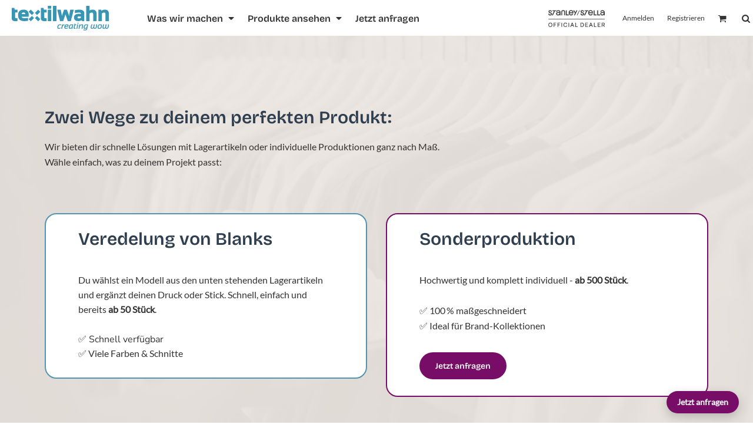

--- FILE ---
content_type: text/html; charset=utf-8
request_url: https://textilwahn.com/create/Hosen?c=5824233
body_size: 68891
content:
<!DOCTYPE html>
<html class="wf-loading">
  <head>
    
    
<link rel="preload" href="/pprs/images/icons/fonts/decofonts.woff?97c7b98a3dfdb75dd6f9aa1cce1c6946" as="font" type="font/woff" crossorigin="anonymous">
<style>
  body {
  	visibility: hidden;
  }
  body.dn-behaviours-bound-critical {
    visibility: visible;
  }
  .dn-alt .dn-late-loading {
    display:none;  
  }
  @font-face {
    font-family: "decofonts";
    src:url("/pprs/images/icons/fonts/decofonts.eot?97c7b98a3dfdb75dd6f9aa1cce1c6946#iefix") format("embedded-opentype"),
      url("/pprs/images/icons/fonts/decofonts.woff?97c7b98a3dfdb75dd6f9aa1cce1c6946") format("woff"),
      url("/pprs/images/icons/fonts/decofonts.ttf?97c7b98a3dfdb75dd6f9aa1cce1c6946") format("truetype");
    font-weight: 400;
    font-style: normal;
  }
</style>

  <style>
  @font-face { font-family: Roboto; font-style: normal; font-weight: 400; font-stretch: 100%; src: url("/rshared/ssc/font_file/google_font/s/roboto/v50/KFOMCnqEu92Fr1ME7kSn66aGLdTylUAMQXC89YmC2DPNWubEbVmUiAo.woff2") format("woff2"); unicode-range: U+0-FF, U+131, U+152-153, U+2BB-2BC, U+2C6, U+2DA, U+2DC, U+304, U+308, U+329, U+2000-206F, U+20AC, U+2122, U+2191, U+2193, U+2212, U+2215, U+FEFF, U+FFFD; } @font-face { font-family: "Nunito Sans"; font-style: normal; font-weight: 600; font-stretch: 100%; src: url("/rshared/ssc/font_file/google_font/s/nunitosans/v19/pe0TMImSLYBIv1o4X1M8ce2xCx3yop4tQpF_MeTm0lfGWVpNn64CL7U8upHZIbMV51Q42ptCp7t1R-s.woff2") format("woff2"); unicode-range: U+0-FF, U+131, U+152-153, U+2BB-2BC, U+2C6, U+2DA, U+2DC, U+304, U+308, U+329, U+2000-206F, U+20AC, U+2122, U+2191, U+2193, U+2212, U+2215, U+FEFF, U+FFFD; } @font-face { font-family: "Nunito Sans"; font-style: normal; font-weight: 400; font-stretch: 100%; src: url("/rshared/ssc/font_file/google_font/s/nunitosans/v19/pe0TMImSLYBIv1o4X1M8ce2xCx3yop4tQpF_MeTm0lfGWVpNn64CL7U8upHZIbMV51Q42ptCp7t1R-s.woff2") format("woff2"); unicode-range: U+0-FF, U+131, U+152-153, U+2BB-2BC, U+2C6, U+2DA, U+2DC, U+304, U+308, U+329, U+2000-206F, U+20AC, U+2122, U+2191, U+2193, U+2212, U+2215, U+FEFF, U+FFFD; } @font-face { font-family: Montserrat; font-style: normal; font-weight: 800; src: url("/rshared/ssc/font_file/google_font/s/montserrat/v31/JTUSjIg1_i6t8kCHKm459Wlhyw.woff2") format("woff2"); unicode-range: U+0-FF, U+131, U+152-153, U+2BB-2BC, U+2C6, U+2DA, U+2DC, U+304, U+308, U+329, U+2000-206F, U+20AC, U+2122, U+2191, U+2193, U+2212, U+2215, U+FEFF, U+FFFD; } @font-face { font-family: Montserrat; font-style: normal; font-weight: 700; src: url("/rshared/ssc/font_file/google_font/s/montserrat/v31/JTUSjIg1_i6t8kCHKm459Wlhyw.woff2") format("woff2"); unicode-range: U+0-FF, U+131, U+152-153, U+2BB-2BC, U+2C6, U+2DA, U+2DC, U+304, U+308, U+329, U+2000-206F, U+20AC, U+2122, U+2191, U+2193, U+2212, U+2215, U+FEFF, U+FFFD; } @font-face { font-family: Montserrat; font-style: normal; font-weight: 600; src: url("/rshared/ssc/font_file/google_font/s/montserrat/v31/JTUSjIg1_i6t8kCHKm459Wlhyw.woff2") format("woff2"); unicode-range: U+0-FF, U+131, U+152-153, U+2BB-2BC, U+2C6, U+2DA, U+2DC, U+304, U+308, U+329, U+2000-206F, U+20AC, U+2122, U+2191, U+2193, U+2212, U+2215, U+FEFF, U+FFFD; } @font-face { font-family: Montserrat; font-style: normal; font-weight: 400; src: url("/rshared/ssc/font_file/google_font/s/montserrat/v31/JTUSjIg1_i6t8kCHKm459Wlhyw.woff2") format("woff2"); unicode-range: U+0-FF, U+131, U+152-153, U+2BB-2BC, U+2C6, U+2DA, U+2DC, U+304, U+308, U+329, U+2000-206F, U+20AC, U+2122, U+2191, U+2193, U+2212, U+2215, U+FEFF, U+FFFD; } @font-face { font-family: Lato; font-style: normal; font-weight: 400; src: url("/rshared/ssc/font_file/google_font/s/lato/v25/S6uyw4BMUTPHjx4wXg.woff2") format("woff2"); unicode-range: U+0-FF, U+131, U+152-153, U+2BB-2BC, U+2C6, U+2DA, U+2DC, U+304, U+308, U+329, U+2000-206F, U+20AC, U+2122, U+2191, U+2193, U+2212, U+2215, U+FEFF, U+FFFD; } @font-face { font-family: "Bricolage Grotesque"; font-style: normal; font-weight: 700; font-stretch: 100%; src: url("/rshared/ssc/font_file/google_font/s/bricolagegrotesque/v9/3y9H6as8bTXq_nANBjzKo3IeZx8z6up5BeSl5jBNz_19PpbpMXuECpwUxJBOm_OJWiawA1Xp.woff2") format("woff2"); unicode-range: U+0-FF, U+131, U+152-153, U+2BB-2BC, U+2C6, U+2DA, U+2DC, U+304, U+308, U+329, U+2000-206F, U+20AC, U+2122, U+2191, U+2193, U+2212, U+2215, U+FEFF, U+FFFD; } @font-face { font-family: "Bricolage Grotesque"; font-style: normal; font-weight: 600; font-stretch: 100%; src: url("/rshared/ssc/font_file/google_font/s/bricolagegrotesque/v9/3y9H6as8bTXq_nANBjzKo3IeZx8z6up5BeSl5jBNz_19PpbpMXuECpwUxJBOm_OJWiawA1Xp.woff2") format("woff2"); unicode-range: U+0-FF, U+131, U+152-153, U+2BB-2BC, U+2C6, U+2DA, U+2DC, U+304, U+308, U+329, U+2000-206F, U+20AC, U+2122, U+2191, U+2193, U+2212, U+2215, U+FEFF, U+FFFD; } @font-face { font-family: "Bricolage Grotesque"; font-style: normal; font-weight: 400; font-stretch: 100%; src: url("/rshared/ssc/font_file/google_font/s/bricolagegrotesque/v9/3y9H6as8bTXq_nANBjzKo3IeZx8z6up5BeSl5jBNz_19PpbpMXuECpwUxJBOm_OJWiawA1Xp.woff2") format("woff2"); unicode-range: U+0-FF, U+131, U+152-153, U+2BB-2BC, U+2C6, U+2DA, U+2DC, U+304, U+308, U+329, U+2000-206F, U+20AC, U+2122, U+2191, U+2193, U+2212, U+2215, U+FEFF, U+FFFD; } html, body, div, span, iframe, h1, h2, h3, h4, p, blockquote, a, img, ul, li, form, label, footer, header, nav, section{margin: 0px; padding: 0px; border: 0px; font: inherit; vertical-align: baseline; text-decoration: none;}  footer, header, nav, section{display: block;} body{line-height: 1;}  ul{list-style: none;} blockquote{quotes: none;} blockquote::before, blockquote::after{ content: 'none';} *{margin: 0px;} h1, h2, h3, h4, span, label, a, input, p, select{letter-spacing: normal; word-spacing: normal;} html{box-sizing: border-box;} *, ::before{box-sizing: inherit;} @media only screen and (min-width: 0px) {.dn-mobile-span2{width: 16.6667%; display: inline-block; vertical-align: top; letter-spacing: normal; word-spacing: normal;} .dn-mobile-span10{width: 83.3333%; display: inline-block; vertical-align: top; letter-spacing: normal; word-spacing: normal;} .dn-mobile-span12{width: 100%; display: inline-block; vertical-align: top; letter-spacing: normal; word-spacing: normal;}} @media only screen and (min-width: 768px) {.dn-small-span2{width: 16.6667%; display: inline-block; vertical-align: top; letter-spacing: normal; word-spacing: normal;} .dn-small-span3{width: 25%; display: inline-block; vertical-align: top; letter-spacing: normal; word-spacing: normal;} .dn-small-span4{width: 33.3333%; display: inline-block; vertical-align: top; letter-spacing: normal; word-spacing: normal;} .dn-small-span6{width: 50%; display: inline-block; vertical-align: top; letter-spacing: normal; word-spacing: normal;} .dn-small-span10{width: 83.3333%; display: inline-block; vertical-align: top; letter-spacing: normal; word-spacing: normal;} .dn-small-span12{width: 100%; display: inline-block; vertical-align: top; letter-spacing: normal; word-spacing: normal;}} @media only screen and (min-width: 992px) {.dn-medium-span2{width: 16.6667%; display: inline-block; vertical-align: top; letter-spacing: normal; word-spacing: normal;} .dn-medium-span3{width: 25%; display: inline-block; vertical-align: top; letter-spacing: normal; word-spacing: normal;} .dn-medium-span4{width: 33.3333%; display: inline-block; vertical-align: top; letter-spacing: normal; word-spacing: normal;} .dn-medium-span6{width: 50%; display: inline-block; vertical-align: top; letter-spacing: normal; word-spacing: normal;} .dn-medium-span10{width: 83.3333%; display: inline-block; vertical-align: top; letter-spacing: normal; word-spacing: normal;} .dn-medium-span12{width: 100%; display: inline-block; vertical-align: top; letter-spacing: normal; word-spacing: normal;}} @media only screen and (min-width: 1210px) {.dn-large-span2{width: 16.6667%; display: inline-block; vertical-align: top; letter-spacing: normal; word-spacing: normal;} .dn-large-span3{width: 25%; display: inline-block; vertical-align: top; letter-spacing: normal; word-spacing: normal;} .dn-large-span4{width: 33.3333%; display: inline-block; vertical-align: top; letter-spacing: normal; word-spacing: normal;} .dn-large-span6{width: 50%; display: inline-block; vertical-align: top; letter-spacing: normal; word-spacing: normal;} .dn-large-span10{width: 83.3333%; display: inline-block; vertical-align: top; letter-spacing: normal; word-spacing: normal;} .dn-large-span12{width: 100%; display: inline-block; vertical-align: top; letter-spacing: normal; word-spacing: normal;}} .dn-page-columns-container, p, body{color: rgb(51, 51, 51); font-family: Lato, helvetica, sans-serif; font-size: 16px; font-style: normal; font-variant: normal; font-weight: 400; line-height: 1.65em; font-stretch: normal; text-decoration: none; text-transform: none; letter-spacing: normal; word-spacing: normal;} a{color: rgb(47, 63, 79); font-family: Lato, helvetica, sans-serif; font-size: 16px; font-style: normal; font-variant: normal; font-weight: 400; line-height: 1.65em; font-stretch: normal; text-decoration: none; text-transform: none; letter-spacing: normal; word-spacing: normal; transition: ease-in-out;} h1.dn-styled{color: rgb(47, 63, 79); font-family: "Bricolage Grotesque", Helvetica, Arial, sans-serif; font-style: normal; font-variant: normal; font-weight: 600; font-stretch: normal; text-decoration: none; text-transform: none; letter-spacing: normal; word-spacing: normal;} h1.dn-sized{font-size: 30px; line-height: 2em;} h2.dn-styled, .dn-widget-heading h2{color: rgb(47, 63, 79); font-family: "Bricolage Grotesque", Helvetica, Arial, sans-serif; font-style: normal; font-variant: normal; font-weight: 600; font-stretch: normal; text-decoration: none; text-transform: none; letter-spacing: normal; word-spacing: normal; text-align: inherit;} h2.dn-sized, .dn-widget-heading h2{font-size: 30px; line-height: 1em;} h3.dn-styled, .dn-widget-heading h3{color: rgb(47, 63, 79); font-family: "Bricolage Grotesque", Helvetica, Arial, sans-serif; font-style: normal; font-variant: normal; font-weight: 600; font-stretch: normal; text-decoration: none; text-transform: none; letter-spacing: normal; word-spacing: normal; text-align: inherit;} h3.dn-sized, .dn-widget-heading h3{font-size: 18px; line-height: 1.2em;} h4.dn-styled, h4.dn-styled a{color: rgb(51, 51, 51); font-family: "Bricolage Grotesque", Helvetica, Arial, sans-serif; font-style: normal; font-variant: normal; font-weight: 600; font-stretch: normal; text-decoration: none; text-transform: none; letter-spacing: normal; word-spacing: normal;} h4.dn-sized, h4.dn-sized a{font-size: 12px; line-height: 1em;}  header.dn-lh-1rllor .dn-large-header .dn-logo-container div.dn-site-heading{color: rgb(51, 51, 51); font-family: Montserrat; font-size: 16px; font-style: normal; font-variant: normal; font-weight: 700; line-height: 1em; font-stretch: normal; text-decoration: none; text-transform: uppercase; letter-spacing: normal; word-spacing: normal;}  nav .dn-nav-item a span, nav .dn-nav-item a, nav .dn-nav-item{color: rgb(51, 51, 51); font-family: "Nunito Sans"; font-size: 16px; font-style: normal; font-variant: normal; font-weight: 600; line-height: 1em; font-stretch: normal; text-decoration: none; text-transform: none; letter-spacing: normal; word-spacing: normal; transition: ease-in-out;} body.dn-floating-header nav.dn-nav-main a span, body.dn-floating-header nav.dn-nav-main a, body.dn-floating-header nav.dn-nav-main{color: rgb(51, 51, 51); font-family: "Bricolage Grotesque"; font-size: 16px; font-style: normal; font-variant: normal; font-weight: 600; line-height: 1em; font-stretch: normal; text-decoration: none; text-transform: none; letter-spacing: normal; word-spacing: normal;} body.dn-floating-header header nav.dn-other-nav > div, body.dn-floating-header header nav.dn-other-nav > div a, body.dn-floating-header header a, body.dn-floating-header header{color: rgb(51, 51, 51); font-family: Lato, sans-serif; font-size: 12px; font-style: normal; font-variant: normal; font-weight: 400; line-height: 1em; font-stretch: normal; text-decoration: none; text-transform: none; letter-spacing: normal; word-spacing: normal;}  .dn-small-header div a, .dn-small-header div{color: rgb(51, 51, 51); font-family: "Nunito Sans", sans-serif; font-style: normal; font-variant: normal; font-weight: 400; font-stretch: normal; text-decoration: none; text-transform: none; letter-spacing: normal; word-spacing: normal;}  body.dn-floating-header .dn-small-header div a, body.dn-floating-header .dn-small-header div{color: rgb(51, 51, 51); font-family: Lato, sans-serif; font-style: normal; font-variant: normal; font-weight: 400; font-stretch: normal; text-decoration: none; text-transform: none; letter-spacing: normal; word-spacing: normal;} body{background-color: white; width: 100%; overflow-x: hidden;} h1, h2, h3, h4{margin-top: 0px; margin-bottom: 10px;}  h4 a{font-weight: inherit;}  p{margin-bottom: 10px;} .dn-btn{max-width: 100%; text-align: center; cursor: pointer; display: inline-block; padding-left: 5px; padding-right: 5px; position: relative; white-space: nowrap; overflow: hidden; height: 40px; line-height: normal;} .dn-btn .dn-btn-icon{line-height: normal; display: inline-block; vertical-align: middle;} .dn-btn .dn-btn-icon::before{speak: none; line-height: normal; letter-spacing: normal; word-spacing: normal; vertical-align: middle; -webkit-font-smoothing: antialiased; font-style: normal !important; font-weight: normal !important; font-variant: normal !important; text-transform: none !important;} .dn-btn .dn-btn-label{display: inline-block; vertical-align: middle; max-width: 104%; overflow: hidden; line-height: normal; text-overflow: ellipsis; white-space: nowrap;} .dn-btn .dn-btn-label span{overflow: hidden; text-overflow: ellipsis; letter-spacing: normal; word-spacing: normal;} .dn-btn .dn-btn-valign{width: 0px; height: 100%; vertical-align: middle; display: inline-block;} .dn-btn.dn-with-width{width: 100%;} .dn-btn.dn-with-width .dn-btn-valign{height: 100%;} .dn-btn.dn-with-width .dn-btn-label{white-space: nowrap;} .dn-btn.dn-btn-std.dn-styled{background-color: rgb(120, 13, 104); border: 2px solid rgb(120, 13, 104); border-radius: 50px; color: white; font-family: "Bricolage Grotesque"; font-style: normal; font-variant: normal; font-weight: 600; font-stretch: normal; text-transform: none; text-align: center; transition: 500ms ease-in-out; box-shadow: none;} .dn-btn.dn-btn-std.dn-styled .dn-btn-label > span{text-decoration: none; letter-spacing: normal; word-spacing: normal; color: white; white-space: nowrap;} .dn-btn.dn-btn-std.dn-styled .dn-btn-icon{display: none;} .dn-btn.dn-btn-std.dn-styled .dn-btn-label{margin-left: 0px; padding-left: 0px;} .dn-btn.dn-btn-std.dn-styled .dn-btn-label span{margin-left: 0px;} .dn-btn.dn-btn-std.dn-styled:not(.dn-overridden-hover-off){} .dn-btn.dn-btn-std.dn-sized{font-size: 14px; line-height: 3em; height: auto;} .dn-btn.dn-btn-std.dn-with-width{width: 100%; padding: 0px;} .dn-btn.dn-btn-cart.dn-styled{background-color: rgb(120, 13, 104); border: 2px solid rgb(120, 13, 104); border-radius: 50px; color: white; font-family: "Bricolage Grotesque"; font-style: normal; font-variant: normal; font-weight: 600; font-stretch: normal; text-transform: none; text-align: center; transition: 500ms ease-in-out; box-shadow: none;} .dn-btn.dn-btn-cart.dn-styled .dn-btn-label > span{text-decoration: none; letter-spacing: normal; word-spacing: normal; color: white; white-space: nowrap;} .dn-btn.dn-btn-cart.dn-styled .dn-btn-icon{width: 1.5em; display: inline-block;} .dn-btn.dn-btn-cart.dn-styled .dn-btn-icon::before{font-family: decofonts; font-size: 1.5em; content: "l"; color: white;} .dn-btn.dn-btn-cart.dn-styled .dn-btn-label{margin-left: -1.5em; padding-left: 1.5em;} .dn-btn.dn-btn-cart.dn-styled .dn-btn-label span{margin-left: 1em;} .dn-btn.dn-btn-cart.dn-styled:not(.dn-overridden-hover-off){} .dn-btn.dn-btn-cart.dn-sized{font-size: 14px; line-height: 3em; height: auto;} @media only screen and (min-width: 768px) {.dn-widget.dn-small-auto-width .dn-btn.dn-btn-std{padding-left: 25px; padding-right: 25px;}} .dn-nav-dropdown-container-large.dn-nav-width-content > .dn-nav-dropdown, div.dn-content > div > .dn-page-section.dn-limit-content-width > div > div.dn-page-section-content, div.dn-content > div > .dn-page-section.dn-limit-content-width > div.dn-page-section-content, footer > .dn-page-section.dn-limit-content-width > div > div.dn-page-section-content{margin-left: auto; margin-right: auto; max-width: 1200px;} .dn-page-section-margin{position: relative; z-index: 1;} @media only screen and (min-width: 0px) {.dn-page-margin-medium .dn-page-section.dn-use-page-margin > .dn-page-section-margin{margin-left: 3px; margin-right: 3px;} .dn-page-margin-medium .dn-page-section.dn-wrapper.dn-use-page-margin{padding-left: 3px; padding-right: 3px;}} @media only screen and (min-width: 768px) {.dn-page-margin-medium .dn-page-section.dn-use-page-margin > .dn-page-section-margin{margin-left: 6px; margin-right: 6px;} .dn-page-margin-medium .dn-page-section.dn-wrapper.dn-use-page-margin{padding-left: 6px; padding-right: 6px;}} @media only screen and (min-width: 992px) {.dn-page-margin-medium .dn-page-section.dn-use-page-margin > .dn-page-section-margin{margin-left: 6px; margin-right: 6px;} .dn-page-margin-medium .dn-page-section.dn-wrapper.dn-use-page-margin{padding-left: 6px; padding-right: 6px;}} @media only screen and (min-width: 1210px) {.dn-page-margin-medium .dn-page-section.dn-use-page-margin > .dn-page-section-margin{margin-left: 12px; margin-right: 12px;} .dn-page-margin-medium .dn-page-section.dn-wrapper.dn-use-page-margin{padding-left: 12px; padding-right: 12px;}} #log{position: fixed; top: 40px; left: 40px; color: rgb(51, 51, 51); background-color: white; z-index: 99999;} input.dn-styled, select.dn-styled{box-shadow: none; background: rgb(252, 250, 248); border: 1px solid rgb(204, 204, 204); border-radius: 10px; color: dimgray; font-family: Lato; font-style: normal; font-variant: normal; font-weight: 400; font-stretch: normal; text-decoration: none; text-transform: none; letter-spacing: normal; position: relative; transition: ease-in-out; padding: 2px 25px; max-width: 100%;} input.dn-styled:not(.dn-overridden-focus-off), select.dn-styled:not(.dn-overridden-focus-off){} input.dn-sized, select.dn-sized{font-size: 13px; line-height: 3.1em;} input.dn-sized, select.dn-sized{min-height: 3.6em; height: auto;} .dn-inline-popup{display: none; position: absolute; max-height: 100%; top: 0px; overflow: auto; background-color: rgb(255, 255, 255);} .dn-dynamic-alert{visibility: hidden; text-align: center; font-size: 1.2em; opacity: 0; width: 80%; margin-left: auto; margin-right: auto; transition: visibility 0.5s, color 0.5s, background-color 0.5s, border-color 0.5s, opacity 0.5s linear; overflow: hidden;} .dn-background-container{position: absolute; left: 0px; top: 0px; height: 100%; width: 100%; z-index: 0;} .dn-background-image-container{height: 100%; width: 100%; overflow: hidden;} .dn-background-image-transform{height: 100%; width: 100%;} .dn-background-image-image{height: 100%; width: 100%;} .dn-background-image-overlay{height: 100%; width: 100%; position: absolute; top: 0px; left: 0px;} .dn-parallax-container{overflow: hidden;} .dn-blank-product-categories .dn-product-category-name h4{margin-top: 10px;} .dn-blank-product-categories-dropdown-container .dn-blank-product-categories-select{padding-bottom: 5px;} .dn-blank-product-categories-dropdown-container .dn-blank-product-categories-select.dn-horizontal{display: inline-block; padding-right: 5px;} .dn-filter-list{margin-bottom: 8px;} .dn-filter-list h3{margin-bottom: 2px;} .dn-filter-list-value{vertical-align: middle; white-space: nowrap; width: 100%; background-color: transparent; border: 0px solid transparent; border-radius: 0px;} .dn-filter-list-value input[type="checkbox"]{vertical-align: middle;} .dn-filter-list-value label{vertical-align: middle; display: inline-block; overflow: hidden; text-overflow: ellipsis; width: 100%;} .dn-filter-list-value > label{padding-right: 10px;} .dn-filter-list-color{display: inline-block; vertical-align: middle;} .dn-filter-list-color .dn-filter-list-color-swatch{display: inline-block; vertical-align: middle; width: 15px; height: 15px; margin: 1px 2px 1px 1px; border: 0px solid rgb(230, 230, 230); border-radius: 0px;} .dn-filter-list-color label{display: inline-block; vertical-align: middle;} .dn-expandable-value{display: none;} .dn-filter-list-expander{padding-left: 20%; cursor: pointer; opacity: 0.7;} .dn-filter-list-expander > div::after{speak: none; line-height: 1; -webkit-font-smoothing: antialiased; content: "z"; display: inline-block; letter-spacing: normal; word-spacing: normal; font-family: decofonts !important; font-style: normal !important; font-weight: normal !important; font-variant: normal !important; text-transform: none !important;} .dn-blank-products .dn-grid-text.dn-product-name{width: 100%; display: inline-block; text-align: center; overflow: hidden; white-space: normal;} .dn-blank-products .dn-grid-text.dn-product-name h4{margin-top: 10px; text-overflow: ellipsis; overflow: hidden;} .dn-blank-products .dn-grid-text.dn-product-colors{text-align: center;} .dn-blank-products .dn-grid-text.dn-product-colors label{display: none;} .dn-blank-products .dn-grid-text.dn-product-colors div.dn-color-panel-cell{width: 10px; height: 10px; margin: 1px; border-radius: 0px; border: 1px solid rgb(230, 230, 230); overflow: hidden; cursor: pointer; display: inline-grid; grid-template-columns: 100%;} .dn-blank-products .dn-grid-text.dn-product-colors div.dn-color-panel-cell span{border: none;} .dn-blank-products .dn-product-thumbnail-container .dn-loading-overlay{display: none; position: absolute; height: 100%; width: 100%; opacity: 0.5; background: url("/images/loading-oval.svg") center center no-repeat transparent;} .dn-widget-button .dn-btn{display: block;} .dn-image-container{overflow: hidden; text-align: center; display: inline-block; vertical-align: middle;} .dn-image-transform{position: relative;}  .dn-image-container .dn-image-link{cursor: pointer;} .dn-image-overlay{z-index: 2; position: absolute; left: 0px; top: 0px; height: 100%; width: 100%;} img.dn-image{max-width: 100%; display: block; margin-left: auto; margin-right: auto;} .dn-links-list-container .dn-links-list.dn-list-horizontal li{display: inline-block; margin: 3px; padding-left: 0px;} .dn-logo-container a{text-decoration: none;} .dn-shopping-cart-container .dn-thumbnail-100 .dn-line-item-thumbnail{width: 100px;} .dn-shopping-cart-container .dn-line-item-thumbnail{vertical-align: top; padding: 5px; position: relative; text-align: center; max-width: 100%; margin-left: auto; margin-right: auto;} .dn-shopping-cart-container .dn-line-item-thumbnail img{max-width: 100%;} .dn-shopping-cart-container .dn-line-item-details{display: inline-block; vertical-align: top; padding: 5px; font-weight: bold; width: 100%;} .dn-shopping-cart-container .dn-line-item-details .dn-line-item-details-name{display: inline-block;} .dn-shopping-cart-container[data-breakpoint-inline="true"] .dn-shopping-cart-line-item.dn-with-thumbnail .dn-line-item-thumbnail{display: inline-block;} .dn-shopping-cart-container[data-breakpoint-inline="true"] .dn-shopping-cart-line-item.dn-with-thumbnail .dn-line-item-details-container{display: inline-block; width: 100%;} .dn-shopping-cart-container[data-breakpoint-inline="true"] .dn-thumbnail-100 .dn-line-item-details-container{margin-left: -100px; padding-left: 110px;} .dn-shopping-cart-actions{padding: 5px; text-align: center;} .dn-social-links-container.dn-display-as-icons li a span{display: none;} .dn-social-links-container.dn-display-as-icons li{font-size: 18px;} .dn-social-links-container.dn-display-as-icons li.dn-social-link-facebook a::before{speak: none; line-height: 1; -webkit-font-smoothing: antialiased; content: "V"; display: inline-block; letter-spacing: normal; word-spacing: normal; font-family: decofonts !important; font-style: normal !important; font-weight: normal !important; font-variant: normal !important; text-transform: none !important;} .dn-social-links-container.dn-display-as-icons li.dn-social-link-instagram a::before{speak: none; line-height: 1; -webkit-font-smoothing: antialiased; content: "Z"; display: inline-block; letter-spacing: normal; word-spacing: normal; font-family: decofonts !important; font-style: normal !important; font-weight: normal !important; font-variant: normal !important; text-transform: none !important;} .dn-social-links-container.dn-display-as-icons li.dn-social-link-youtube a::before{speak: none; line-height: 1; -webkit-font-smoothing: antialiased; content: "1"; display: inline-block; letter-spacing: normal; word-spacing: normal; font-family: decofonts !important; font-style: normal !important; font-weight: normal !important; font-variant: normal !important; text-transform: none !important;} .dn-social-links-container.dn-list-horizontal li{display: inline-block;} .dn-widget.dn-widget-text p:last-child{margin-bottom: 0px;} .dn-widget.dn-widget-text span{line-height: initial;} .dn-nav-dropdown-background-container{opacity: 0; background-color: white; position: fixed; inset: 0px; z-index: 100; visibility: hidden; transition: opacity 0.2s, visibility 0.2s;} header .dn-small-header .dn-menu-icon .dn-dropdown-anchor{max-width: 1px; text-decoration: underline; background-attachment: fixed; display: none;} .dn-nav-dropdown-container{position: fixed; max-width: 0px; transition: max-width 0.2s; right: 0px; top: 0px; bottom: 0px; overflow-y: auto; z-index: 101; background-color: rgb(255, 255, 255);} .dn-nav-dropdown-container > nav{border-left: 2px solid rgb(47, 63, 79); height: 100%; padding: 10px; min-width: 200px;} .dn-nav-dropdown-container > nav .dn-dropdown-anchor{max-width: 1px; text-decoration: underline; background-attachment: fixed; display: none;} .dn-nav-dropdown-container > nav .dn-nav-close{position: relative; cursor: pointer; height: 37px; border-bottom: 1px solid rgb(204, 204, 204); margin-bottom: 10px;} .dn-nav-dropdown-container > nav .dn-nav-close span{display: none;} .dn-nav-dropdown-container > nav .dn-nav-close::after{speak: none; line-height: 1; -webkit-font-smoothing: antialiased; content: "m"; display: inline-block; letter-spacing: normal; word-spacing: normal; font-size: 25px; width: 25px; position: absolute; right: 10px; top: 5px; color: rgb(47, 63, 79); font-family: decofonts !important; font-style: normal !important; font-weight: normal !important; font-variant: normal !important; text-transform: none !important;} .dn-nav-dropdown-container > nav .dn-nav-back{position: relative; cursor: pointer; height: 37px; padding-right: 45px; padding-top: 5px; border-bottom: 1px solid rgb(204, 204, 204); margin-bottom: 10px;} .dn-nav-dropdown-container > nav .dn-nav-back span{font-size: 1.2em; line-height: 1.5em; color: rgb(47, 63, 79);} .dn-nav-dropdown-container > nav .dn-nav-back::after{speak: none; line-height: 1; -webkit-font-smoothing: antialiased; content: "B"; display: inline-block; letter-spacing: normal; word-spacing: normal; font-size: 25px; width: 25px; position: absolute; right: 10px; top: 5px; color: rgb(47, 63, 79); font-family: decofonts !important; font-style: normal !important; font-weight: normal !important; font-variant: normal !important; text-transform: none !important;} .dn-nav-dropdown-container > nav .dn-nav-item a{font-size: 1.2em; line-height: 1.5em;} .dn-nav-dropdown-container > nav .dn-nav-item.dn-nav-separator{margin-top: 10px; margin-bottom: 10px; padding: 0px; border-bottom: 1px solid rgb(204, 204, 204);} .dn-nav-dropdown-container > nav .dn-nav-item.dn-nav-separator hr{display: none;} .dn-nav-dropdown-container > nav.dn-nav-dropdown{color: rgb(47, 63, 79);} .dn-nav-dropdown-container > nav.dn-nav-dropdown div.dn-nav-item a, .dn-nav-dropdown-container > nav.dn-nav-dropdown div.dn-nav-item span{color: rgb(47, 63, 79);} header .dn-small-header{position: relative; line-height: 0px;} header .dn-small-header .dn-menu-icon{display: inline-block; vertical-align: text-bottom; height: 33px; cursor: pointer; position: absolute; right: 10px; top: 5px;} header .dn-small-header .dn-menu-icon::before{speak: none; line-height: 1; -webkit-font-smoothing: antialiased; content: "D"; display: inline-block; letter-spacing: normal; word-spacing: normal; font-size: 31px; font-family: decofonts !important; font-style: normal !important; font-weight: normal !important; font-variant: normal !important; text-transform: none !important;} header .dn-small-header .dn-small-logo-container{margin-left: 3px; display: inline-block; vertical-align: text-bottom; padding: 10px 27px 0px 10px;}  header .dn-small-header .dn-small-logo-container .dn-site-heading.dn-logo{font-size: 0px; line-height: 0px; margin-bottom: 0px;} header .dn-small-header .dn-nav-search{display: inline-block; position: absolute; top: 10px; right: 45px;} header .dn-small-header .dn-search-icon::before{font-size: 20px;} @media only screen and (min-width: 768px) {header .dn-small-header{display: none;}} @media only screen and (max-width: 767px) {header .dn-large-header{display: none;}} .dn-search-icon{vertical-align: middle; cursor: pointer;} .dn-search-icon::before{speak: none; line-height: 1; -webkit-font-smoothing: antialiased; content: "o"; display: inline-block; letter-spacing: normal; word-spacing: normal; font-family: decofonts !important; font-style: normal !important; font-weight: normal !important; font-variant: normal !important; text-transform: none !important;} body.dn-floating-header .dn-large-header-container .dn-search-icon{font-size: 15px; line-height: 0em;} .dn-inline-popup.dn-search-page-top{position: fixed; width: 100%; height: 60px; top: 0px; left: 0px; background-color: white; padding: 10px; overflow: hidden; box-shadow: rgb(153, 153, 153) 0px 0px 6px 1px;} .dn-inline-popup.dn-search-page-top .dn-search-field-container{width: 100%; margin-right: -140px; padding-right: 140px; display: inline-block; vertical-align: middle;} .dn-inline-popup.dn-search-page-top .dn-search-field-container .dn-search-field{width: 100%; height: 40px; display: inline-block; vertical-align: middle; font-size: 20px; padding-left: 10px; padding-right: 10px;} .dn-inline-popup.dn-search-page-top .dn-btn{display: inline-block; width: 100px; height: 40px; vertical-align: middle;} .dn-inline-popup.dn-search-page-top .dn-close{display: inline-block; width: 40px; height: 40px; vertical-align: middle; text-align: right; font-size: 20px; margin-top: 0px; padding-top: 9px; cursor: pointer;} .dn-inline-popup.dn-search-page-top .dn-close::before{speak: none; line-height: 1; -webkit-font-smoothing: antialiased; content: "m"; display: inline-block; letter-spacing: normal; word-spacing: normal; font-family: decofonts !important; font-style: normal !important; font-weight: normal !important; font-variant: normal !important; text-transform: none !important;} body.dn-floating-header header{position: absolute; z-index: 100; width: 100%;} header.dn-lh-1rllor{position: relative;} header.dn-lh-1rllor .dn-large-header-container .dn-large-header{display: none; line-height: 0px;} @media only screen and (min-width: 768px) {header.dn-lh-1rllor .dn-large-header-container .dn-large-header{display: block;}} header.dn-lh-1rllor .dn-large-header-container .dn-large-header .dn-logo-and-nav-container{display: inline-block; vertical-align: middle; width: 100%; margin-right: -320px; padding-right: 320px; white-space: nowrap;} header.dn-lh-1rllor .dn-large-header-container .dn-large-header .dn-logo-and-nav-container > div{position: relative;} header.dn-lh-1rllor .dn-large-header-container .dn-large-header .dn-logo-and-nav-container > div .dn-logo-container{width: 400px; display: inline-block; line-height: initial; position: relative; text-align: left; vertical-align: middle; padding: 0px 25px 0px 10px; z-index: 0; overflow: hidden;} header.dn-lh-1rllor .dn-large-header-container .dn-large-header .dn-logo-and-nav-container > div .dn-logo-container .dn-logo{font-size: 0px; line-height: 0px;}  header.dn-lh-1rllor .dn-large-header-container .dn-large-header .dn-logo-and-nav-container > div .dn-logo-container div.dn-site-heading{padding: 10px; margin-bottom: 0px;} header.dn-lh-1rllor .dn-large-header-container .dn-large-header .dn-logo-and-nav-container > div .dn-header-nav-container{display: inline-block; vertical-align: middle; position: relative; z-index: 0;} header.dn-lh-1rllor .dn-large-header-container .dn-large-header .dn-other{display: inline-block; width: 320px; vertical-align: middle; text-align: right;} header.dn-lh-1rllor .dn-large-header-container .dn-large-header .dn-other .dn-other-nav-container{display: inline-block; vertical-align: top; position: relative; z-index: 1;} body.dn-floating-header header.dn-lh-1rllor{position: absolute; z-index: 100; width: 100%;} body.dn-floating-header header.dn-lh-1rllor .dn-large-header-container .dn-large-header .dn-logo-and-nav-container > div .dn-logo-container{color: rgb(51, 51, 51);} nav.dn-other-nav{text-align: right; line-height: 0px;} nav.dn-other-nav > div{display: inline-block; margin-left: 10px; padding: 5px; vertical-align: middle;} nav.dn-other-nav > div:first-of-type{margin-left: 0px;}  .dn-shopping-cart-icon-over-right-container{vertical-align: middle; margin-right: 5px; cursor: pointer; position: relative;}  .dn-shopping-cart-icon-over-right-container::before{speak: none; line-height: 1; -webkit-font-smoothing: antialiased; content: "l"; display: inline-block; letter-spacing: normal; word-spacing: normal; font-family: decofonts !important; font-style: normal !important; font-weight: normal !important; font-variant: normal !important; text-transform: none !important;}  .dn-shopping-cart-icon-over-right-container span{position: absolute; right: -3px; bottom: 0.5em; display: inline-block; padding: 1px; font-size: 0.5em; line-height: 0.9em; background-color: white; color: rgb(51, 51, 51); border: 1px solid rgb(51, 51, 51); border-radius: 50%; text-align: center; min-width: 13px;}  .dn-shopping-cart-icon-over-right-container span[data-cart-items="0"]{display: none;}  .dn-shopping-cart-icon-over-right-container{vertical-align: middle; margin-right: 5px; cursor: pointer; position: relative;}  .dn-shopping-cart-icon-over-right-container::before{speak: none; line-height: 1; -webkit-font-smoothing: antialiased; content: "l"; display: inline-block; letter-spacing: normal; word-spacing: normal; font-family: decofonts !important; font-style: normal !important; font-weight: normal !important; font-variant: normal !important; text-transform: none !important;}  .dn-shopping-cart-icon-over-right-container span{position: absolute; right: -3px; bottom: 0.5em; display: inline-block; padding: 1px; font-size: 0.5em; line-height: 0.9em; background-color: white; color: rgb(51, 51, 51); border: 1px solid rgb(51, 51, 51); border-radius: 50%; text-align: center; min-width: 13px;}  .dn-shopping-cart-icon-over-right-container span[data-cart-items="0"]{display: none;}  .dn-shopping-cart-icon-over-right-container{vertical-align: middle; margin-right: 5px; cursor: pointer; position: relative;}  .dn-shopping-cart-icon-over-right-container::before{speak: none; line-height: 1; -webkit-font-smoothing: antialiased; content: "l"; display: inline-block; letter-spacing: normal; word-spacing: normal; font-family: decofonts !important; font-style: normal !important; font-weight: normal !important; font-variant: normal !important; text-transform: none !important;}  .dn-shopping-cart-icon-over-right-container span{position: absolute; right: -3px; bottom: 0.5em; display: inline-block; padding: 1px; font-size: 0.5em; line-height: 0.9em; background-color: white; color: rgb(51, 51, 51); border: 1px solid rgb(51, 51, 51); border-radius: 50%; text-align: center; min-width: 13px;}  .dn-shopping-cart-icon-over-right-container span[data-cart-items="0"]{display: none;} body.dn-floating-header .dn-large-header-container .dn-shopping-cart-icon-over-right-container{font-size: 15px; line-height: 0em;} .dn-inline-popup.dn-shopping-cart-icon-over-right-popup{position: fixed; width: 300px; height: 100%; right: -300px; top: 0px; background-color: white; transition: right 0.4s; display: block;} .dn-shopping-cart-icon-over-right-popup{border-left: 2px solid rgb(51, 51, 51);} .dn-shopping-cart-icon-over-right-popup > div{padding: 20px; height: 100%;}  .dn-shopping-cart-icon-over-right-container{vertical-align: middle; margin-right: 5px; cursor: pointer; position: relative;}  .dn-shopping-cart-icon-over-right-container::before{speak: none; line-height: 1; -webkit-font-smoothing: antialiased; content: "l"; display: inline-block; letter-spacing: normal; word-spacing: normal; font-family: decofonts !important; font-style: normal !important; font-weight: normal !important; font-variant: normal !important; text-transform: none !important;}  .dn-shopping-cart-icon-over-right-container span{position: absolute; right: -3px; bottom: 0.5em; display: inline-block; padding: 1px; font-size: 0.5em; line-height: 0.9em; background-color: white; color: rgb(51, 51, 51); border: 1px solid rgb(51, 51, 51); border-radius: 50%; text-align: center; min-width: 13px;}  .dn-shopping-cart-icon-over-right-container span[data-cart-items="0"]{display: none;} body{transition: margin-left 0.4s;} .dn-search-icon{vertical-align: middle; cursor: pointer;} .dn-search-icon::before{speak: none; line-height: 1; -webkit-font-smoothing: antialiased; content: "o"; display: inline-block; letter-spacing: normal; word-spacing: normal; font-family: decofonts !important; font-style: normal !important; font-weight: normal !important; font-variant: normal !important; text-transform: none !important;} body.dn-floating-header .dn-large-header-container .dn-search-icon{font-size: 15px; line-height: 0em;} .dn-search-icon{vertical-align: middle; cursor: pointer;} .dn-search-icon::before{speak: none; line-height: 1; -webkit-font-smoothing: antialiased; content: "o"; display: inline-block; letter-spacing: normal; word-spacing: normal; font-family: decofonts !important; font-style: normal !important; font-weight: normal !important; font-variant: normal !important; text-transform: none !important;} body.dn-floating-header .dn-large-header-container .dn-search-icon{font-size: 15px; line-height: 0em;} .dn-search-field{margin-bottom: 0px; border-width: 0px; border-style: initial; border-color: initial; color: dimgray; width: 90%; text-indent: 5px; padding: 5px 0px !important;} .dn-search-icon{vertical-align: middle; cursor: pointer;} .dn-search-icon::before{speak: none; line-height: 1; -webkit-font-smoothing: antialiased; content: "o"; display: inline-block; letter-spacing: normal; word-spacing: normal; font-family: decofonts !important; font-style: normal !important; font-weight: normal !important; font-variant: normal !important; text-transform: none !important;} body.dn-floating-header .dn-large-header-container .dn-search-icon{font-size: 15px; line-height: 0em;} .dn-inline-popup.dn-search-page-top{position: fixed; width: 100%; height: 60px; top: 0px; left: 0px; background-color: white; padding: 10px; overflow: hidden; box-shadow: rgb(153, 153, 153) 0px 0px 6px 1px;} .dn-inline-popup.dn-search-page-top .dn-search-field-container{width: 100%; margin-right: -140px; padding-right: 140px; display: inline-block; vertical-align: middle;} .dn-inline-popup.dn-search-page-top .dn-search-field-container .dn-search-field{width: 100%; height: 40px; display: inline-block; vertical-align: middle; font-size: 20px; padding-left: 10px; padding-right: 10px;} .dn-inline-popup.dn-search-page-top .dn-btn{display: inline-block; width: 100px; height: 40px; vertical-align: middle;} .dn-inline-popup.dn-search-page-top .dn-close{display: inline-block; width: 40px; height: 40px; vertical-align: middle; text-align: right; font-size: 20px; margin-top: 0px; padding-top: 9px; cursor: pointer;} .dn-inline-popup.dn-search-page-top .dn-close::before{speak: none; line-height: 1; -webkit-font-smoothing: antialiased; content: "m"; display: inline-block; letter-spacing: normal; word-spacing: normal; font-family: decofonts !important; font-style: normal !important; font-weight: normal !important; font-variant: normal !important; text-transform: none !important;} nav.dn-nav-main{margin-bottom: 0px; list-style: none; text-align: left;} nav.dn-nav-main .dn-nav-item{display: inline-block; position: relative; line-height: 25px; padding: 0px 10px;} nav.dn-nav-main .dn-nav-item span{vertical-align: middle;} .dn-nav-main.dn-nav-main-inline{white-space: normal;} .dn-nav-main > div{visibility: hidden;} body.dn-behaviours-bound-critical .dn-nav-main > div{visibility: visible;} @media only screen and (min-width: 768px) {.dn-nav-dropdown-background-container{display: none;} nav.dn-nav-main .dn-nav-item .dn-dropdown-anchor{display: block; text-align: right; vertical-align: top; height: 0px; max-height: 1px;} nav.dn-nav-main .dn-nav-item:first-of-type .dn-dropdown-anchor{text-align: left;}  body.dn-nav-width-content nav.dn-nav-main .dn-nav-item .dn-dropdown-anchor{text-align: center;}  body.dn-nav-width-content nav.dn-nav-main .dn-nav-item:first-of-type .dn-dropdown-anchor{text-align: center;} .dn-nav-dropdown-container{display: block; position: absolute; max-width: none; right: auto; top: 0px; bottom: auto; max-height: 0px; min-width: 200px; transition: max-height 0.2s; overflow: hidden;} .dn-nav-dropdown-container > nav.dn-nav-dropdown{background-color: white; padding: 10px 0px; border: 2px solid white; height: auto;} .dn-nav-dropdown-container > nav.dn-nav-dropdown .dn-nav-item{padding: 0px; color: rgb(47, 63, 79);} .dn-nav-dropdown-container > nav.dn-nav-dropdown .dn-nav-item.dn-nav-close{display: none;} .dn-nav-dropdown-container > nav.dn-nav-dropdown .dn-nav-item.dn-nav-back{display: none;} .dn-nav-dropdown-container > nav.dn-nav-dropdown .dn-nav-item a{color: rgb(47, 63, 79); font-size: 1em; line-height: 1em;} .dn-nav-dropdown-container nav.dn-nav-with-submenus .dn-nav-item{padding-left: 20px;} .dn-nav-dropdown-container .dn-page-section > div > .dn-page-section-content{overflow: hidden;} body.dn-fixed-header .dn-nav-dropdown-container{position: fixed;} .dn-nav-dropdown-container.dn-nav-dropdown-container-large nav.dn-nav-dropdown{padding: 0px;} .dn-nav-dropdown-container .dn-nav-item .dn-nav-submenu-link::before{speak: none; line-height: 1; -webkit-font-smoothing: antialiased; content: "g"; display: inline-block; letter-spacing: normal; word-spacing: normal; vertical-align: text-top; margin-left: -16px; width: 16px; font-family: decofonts !important; font-style: normal !important; font-weight: normal !important; font-variant: normal !important; text-transform: none !important;} .dn-nav-dropdown-container.dn-nav-width-content{background-color: transparent;}} .dn-nav-dropdown{color: rgb(47, 63, 79);} .dn-nav-dropdown .dn-grid-container .dn-grid-item .dn-grid-item-container{border-color: white; background-color: white;} .dn-nav-dropdown h2, .dn-nav-dropdown h2.dn-styled{color: rgb(47, 63, 79);} .dn-nav-dropdown h4, .dn-nav-dropdown h4.dn-styled{color: rgb(47, 63, 79);} .dn-nav-dropdown a, .dn-nav-dropdown span{color: rgb(47, 63, 79);} nav.dn-nav-main .dn-nav-with-submenu a::after{speak: none; line-height: 1; -webkit-font-smoothing: antialiased; content: "f"; display: inline-block; letter-spacing: normal; word-spacing: normal; vertical-align: middle; margin-left: 2px; margin-top: -0.1em; width: 16px; font-family: decofonts !important; font-style: normal !important; font-weight: normal !important; font-variant: normal !important; text-transform: none !important;} div.dn-content > div > .dn-page-section, footer > .dn-page-section{width: 100%;} .dn-page-section{position: relative;} .dn-page-section::before, .dn-page-section::after{content: " "; display: table;} .dn-page-section-content::before, .dn-page-section-content::after{content: " "; display: table;} .dn-page-section > div > .dn-page-section-content{z-index: 1; position: relative;} .dn-page-section > .dn-page-section-content{z-index: 1; position: relative;} .dn-background-container{overflow: hidden;} .dn-background-container > div{width: 100%; height: 100%; position: absolute; left: 0px; top: 0px;} .dn-page-section.dn-page-section-with-fixed-column > div > .dn-page-section-content > .dn-padding-container > .dn-page-column-fixed{display: inline-block; width: 200px; vertical-align: top; position: relative; z-index: 2;} .dn-page-section.dn-page-section-with-fixed-column > div > .dn-page-section-content > .dn-padding-container > .dn-page-columns-container{width: 100%; vertical-align: top; position: relative; z-index: 1;} .dn-page-column{position: relative;} .dn-page-column .dn-page-column-content{height: 100%; position: relative; z-index: 2;} .dn-page-column .dn-page-column-content::before, .dn-page-column .dn-page-column-content::after{content: " "; display: table;} div.dn-widget{position: relative;} .dn-padding-container{position: relative; line-height: 0px; font-size: 0px;} .dn-page-columns-container{width: 100%;} @media only screen and (min-width: 0px) {.dn-mobile-fixed-column-stack.dn-page-section.dn-page-section-with-fixed-column > div > .dn-page-section-content > .dn-padding-container .dn-page-column-fixed{width: 100%;} .dn-mobile-fixed-column-stack.dn-page-section.dn-page-section-with-fixed-column > div > .dn-page-section-content > .dn-padding-container .dn-page-columns-container{width: 100%; margin-left: 0px; padding-left: 0px; margin-right: 0px; padding-right: 0px;} .dn-mobile-align-center.dn-page-section{margin-left: auto; margin-right: auto;} .dn-page-section-spacing-none > div > .dn-page-section-content > .dn-padding-container{margin-left: 0px; margin-top: 0px;}  .dn-page-section-spacing-none > div > .dn-page-section-content > .dn-padding-container > .dn-page-columns-container > .dn-page-column{padding-left: 0px; padding-top: 0px;} .dn-page-section-margin-top-none{margin-top: 0px;} .dn-page-section-margin-bottom-none{margin-bottom: 0px;} .dn-widget-margin-top-none{margin-top: 0px;} .dn-widget-margin-bottom-none{margin-bottom: 0px;} .dn-widget-margin-bottom-small{margin-bottom: 1px;} .dn-widget-margin-top-medium{margin-top: 3px;} .dn-widget-margin-top-large{margin-top: 6px;} .dn-widget-margin-bottom-large{margin-bottom: 6px;} .dn-page-section-spacing-xlarge > div > .dn-page-section-content > .dn-padding-container{margin-left: -8px; margin-top: -8px;}  .dn-page-section-spacing-xlarge > div > .dn-page-section-content > .dn-padding-container > .dn-page-columns-container > .dn-page-column{padding-left: 8px; padding-top: 8px;} .dn-widget-margin-top-xlarge{margin-top: 8px;} .dn-widget-margin-bottom-xlarge{margin-bottom: 8px;} .dn-page-section-spacing-default > div > .dn-page-section-content > .dn-padding-container{margin-left: -3px; margin-top: -3px;} .dn-page-section-spacing-default > div > .dn-page-section-content > .dn-padding-container > .dn-page-column, .dn-page-section-spacing-default > div > .dn-page-section-content > .dn-padding-container > .dn-page-columns-container > .dn-page-column{padding-left: 3px; padding-top: 3px;} .dn-page-section-margin-top-default{margin-top: 3px;} .dn-widget-margin-top-default{margin-top: 3px;} .dn-mobile-widget-stack{display: block;} .dn-mobile-widget-hide{display: none;}} @media only screen and (min-width: 768px) {.dn-small-fixed-column-inline.dn-page-section.dn-page-section-with-fixed-column > div > .dn-page-section-content > .dn-padding-container > .dn-page-column-fixed{width: 200px;} .dn-small-fixed-column-inline.dn-page-section.dn-fixed-column-left > div > .dn-page-section-content > .dn-padding-container > .dn-page-columns-container{margin-left: -200px; padding-left: 200px;} .dn-page-section-spacing-none > div > .dn-page-section-content > .dn-padding-container{margin-left: 0px; margin-top: 0px;}  .dn-page-section-spacing-none > div > .dn-page-section-content > .dn-padding-container > .dn-page-columns-container > .dn-page-column{padding-left: 0px; padding-top: 0px;} .dn-page-section-margin-top-none{margin-top: 0px;} .dn-page-section-margin-bottom-none{margin-bottom: 0px;} .dn-widget-margin-top-none{margin-top: 0px;} .dn-widget-margin-bottom-none{margin-bottom: 0px;} .dn-widget-margin-bottom-small{margin-bottom: 2px;} .dn-widget-margin-top-medium{margin-top: 6px;} .dn-widget-margin-top-large{margin-top: 12px;} .dn-widget-margin-bottom-large{margin-bottom: 12px;} .dn-page-section-spacing-xlarge > div > .dn-page-section-content > .dn-padding-container{margin-left: -16px; margin-top: -16px;}  .dn-page-section-spacing-xlarge > div > .dn-page-section-content > .dn-padding-container > .dn-page-columns-container > .dn-page-column{padding-left: 16px; padding-top: 16px;} .dn-widget-margin-top-xlarge{margin-top: 16px;} .dn-widget-margin-bottom-xlarge{margin-bottom: 16px;} .dn-page-section-spacing-default > div > .dn-page-section-content > .dn-padding-container{margin-left: -6px; margin-top: -6px;} .dn-page-section-spacing-default > div > .dn-page-section-content > .dn-padding-container > .dn-page-column, .dn-page-section-spacing-default > div > .dn-page-section-content > .dn-padding-container > .dn-page-columns-container > .dn-page-column{padding-left: 6px; padding-top: 6px;} .dn-page-section-margin-top-default{margin-top: 6px;} .dn-widget-margin-top-default{margin-top: 6px;} .dn-small-widget-stack{display: block;} .dn-small-widget-hide{display: none;}} @media only screen and (min-width: 992px) {.dn-medium-fixed-column-inline.dn-page-section.dn-page-section-with-fixed-column > div > .dn-page-section-content > .dn-padding-container > .dn-page-column-fixed{width: 200px;} .dn-medium-fixed-column-inline.dn-page-section.dn-fixed-column-left > div > .dn-page-section-content > .dn-padding-container > .dn-page-columns-container{margin-left: -200px; padding-left: 200px;} .dn-page-section-spacing-none > div > .dn-page-section-content > .dn-padding-container{margin-left: 0px; margin-top: 0px;}  .dn-page-section-spacing-none > div > .dn-page-section-content > .dn-padding-container > .dn-page-columns-container > .dn-page-column{padding-left: 0px; padding-top: 0px;} .dn-page-section-margin-top-none{margin-top: 0px;} .dn-page-section-margin-bottom-none{margin-bottom: 0px;} .dn-widget-margin-top-none{margin-top: 0px;} .dn-widget-margin-bottom-none{margin-bottom: 0px;} .dn-widget-margin-bottom-small{margin-bottom: 2px;} .dn-widget-margin-top-medium{margin-top: 6px;} .dn-widget-margin-top-large{margin-top: 16px;} .dn-widget-margin-bottom-large{margin-bottom: 16px;} .dn-page-section-spacing-xlarge > div > .dn-page-section-content > .dn-padding-container{margin-left: -24px; margin-top: -24px;}  .dn-page-section-spacing-xlarge > div > .dn-page-section-content > .dn-padding-container > .dn-page-columns-container > .dn-page-column{padding-left: 24px; padding-top: 24px;} .dn-widget-margin-top-xlarge{margin-top: 24px;} .dn-widget-margin-bottom-xlarge{margin-bottom: 24px;} .dn-page-section-spacing-default > div > .dn-page-section-content > .dn-padding-container{margin-left: -6px; margin-top: -6px;} .dn-page-section-spacing-default > div > .dn-page-section-content > .dn-padding-container > .dn-page-column, .dn-page-section-spacing-default > div > .dn-page-section-content > .dn-padding-container > .dn-page-columns-container > .dn-page-column{padding-left: 6px; padding-top: 6px;} .dn-page-section-margin-top-default{margin-top: 6px;} .dn-widget-margin-top-default{margin-top: 6px;} .dn-medium-widget-stack{display: block;} .dn-medium-widget-hide{display: none;}} @media only screen and (min-width: 1210px) {.dn-large-fixed-column-inline.dn-page-section.dn-page-section-with-fixed-column > div > .dn-page-section-content > .dn-padding-container > .dn-page-column-fixed{width: 200px;} .dn-large-fixed-column-inline.dn-page-section.dn-fixed-column-left > div > .dn-page-section-content > .dn-padding-container > .dn-page-columns-container{margin-left: -200px; padding-left: 200px;} .dn-page-section-spacing-none > div > .dn-page-section-content > .dn-padding-container{margin-left: 0px; margin-top: 0px;}  .dn-page-section-spacing-none > div > .dn-page-section-content > .dn-padding-container > .dn-page-columns-container > .dn-page-column{padding-left: 0px; padding-top: 0px;} .dn-page-section-margin-top-none{margin-top: 0px;} .dn-page-section-margin-bottom-none{margin-bottom: 0px;} .dn-widget-margin-top-none{margin-top: 0px;} .dn-widget-margin-bottom-none{margin-bottom: 0px;} .dn-widget-margin-bottom-small{margin-bottom: 4px;} .dn-widget-margin-top-medium{margin-top: 12px;} .dn-widget-margin-top-large{margin-top: 24px;} .dn-widget-margin-bottom-large{margin-bottom: 24px;} .dn-page-section-spacing-xlarge > div > .dn-page-section-content > .dn-padding-container{margin-left: -32px; margin-top: -32px;}  .dn-page-section-spacing-xlarge > div > .dn-page-section-content > .dn-padding-container > .dn-page-columns-container > .dn-page-column{padding-left: 32px; padding-top: 32px;} .dn-widget-margin-top-xlarge{margin-top: 32px;} .dn-widget-margin-bottom-xlarge{margin-bottom: 32px;} .dn-page-section-spacing-default > div > .dn-page-section-content > .dn-padding-container{margin-left: -12px; margin-top: -12px;} .dn-page-section-spacing-default > div > .dn-page-section-content > .dn-padding-container > .dn-page-column, .dn-page-section-spacing-default > div > .dn-page-section-content > .dn-padding-container > .dn-page-columns-container > .dn-page-column{padding-left: 12px; padding-top: 12px;} .dn-page-section-margin-top-default{margin-top: 12px;} .dn-widget-margin-top-default{margin-top: 12px;} .dn-large-widget-stack{display: block;} .dn-large-widget-hide{display: none;}} @media only screen and (min-width: 0px) {.dn-fixed-sizing .dn-page-section-spacing-none > div > .dn-page-section-content > .dn-padding-container{margin-left: 0px; margin-top: 0px;}  .dn-fixed-sizing .dn-page-section-spacing-none > div > .dn-page-section-content > .dn-padding-container > .dn-page-columns-container > .dn-page-column{padding-left: 0px; padding-top: 0px;} .dn-fixed-sizing .dn-page-section-margin-top-none{margin-top: 0px;} .dn-fixed-sizing .dn-page-section-margin-bottom-none{margin-bottom: 0px;} .dn-fixed-sizing .dn-widget-margin-top-none{margin-top: 0px;} .dn-fixed-sizing .dn-widget-margin-bottom-none{margin-bottom: 0px;} .dn-fixed-sizing .dn-widget-margin-bottom-small{margin-bottom: 4px;} .dn-fixed-sizing .dn-widget-margin-top-medium{margin-top: 12px;} .dn-fixed-sizing .dn-widget-margin-top-large{margin-top: 24px;} .dn-fixed-sizing .dn-widget-margin-bottom-large{margin-bottom: 24px;} .dn-fixed-sizing .dn-page-section-spacing-default > div > .dn-page-section-content > .dn-padding-container{margin-left: -12px; margin-top: -12px;}  .dn-fixed-sizing .dn-page-section-spacing-default > div > .dn-page-section-content > .dn-padding-container > .dn-page-columns-container > .dn-page-column{padding-left: 12px; padding-top: 12px;}} .dn-widgets{width: 100%;} .dn-widget{line-height: 0px; font-size: 0px;} .dn-widget-content-container{z-index: 3; position: relative; line-height: 1.6em; font-size: 16px; width: 100%; display: inline-block;} .dn-widget-content{z-index: 3; position: relative;} @media only screen and (min-width: 0px) {.dn-widget.dn-mobile-align-left{text-align: left;} .dn-widget.dn-mobile-align-left .dn-widget-content-container{display: inline-block;} .dn-widget.dn-mobile-align-center{text-align: center;} .dn-widget.dn-mobile-align-center .dn-widget-content-container{display: inline-block;} .dn-widget.dn-mobile-align-right{text-align: right;} .dn-widget.dn-mobile-align-right .dn-widget-content-container{display: inline-block;}} @media only screen and (min-width: 768px) {.dn-widget.dn-small-align-left{text-align: left;} .dn-widget.dn-small-align-left .dn-widget-content-container{display: inline-block;}} .dn-grid-container[data-grid-cols="1"] .dn-grid .dn-grid-item{width: 100%;} .dn-grid-container[data-grid-cols="2"] .dn-grid .dn-grid-item{width: 50%;} .dn-grid-container[data-grid-cols="3"] .dn-grid .dn-grid-item{width: 33.3333%;} .dn-grid-container[data-grid-cols="4"] .dn-grid .dn-grid-item{width: 25%;} .dn-grid-container[data-grid-cols="5"] .dn-grid .dn-grid-item{width: 20%;} .dn-grid-container[data-grid-cols="6"] .dn-grid .dn-grid-item{width: 16.6667%;} .dn-grid-container[data-grid-cols="7"] .dn-grid .dn-grid-item{width: 14.2857%;} .dn-grid-container[data-grid-cols="8"] .dn-grid .dn-grid-item{width: 12.5%;} .dn-grid-container[data-grid-cols="9"] .dn-grid .dn-grid-item{width: 11.1111%;} .dn-grid-container[data-grid-cols="10"] .dn-grid .dn-grid-item{width: 10%;} .dn-grid-container[data-grid-cols="11"] .dn-grid .dn-grid-item{width: 9.09091%;} .dn-grid-container[data-grid-cols="12"] .dn-grid .dn-grid-item{width: 8.33333%;} .dn-grid-container .dn-grid, .dn-page-section.dn-page-section-with-fixed-column > div > .dn-page-section-content > .dn-padding-container{display: flex; -webkit-box-orient: horizontal; flex-flow: wrap;} .dn-page-section.dn-page-section-with-fixed-column > div > .dn-page-section-content > .dn-padding-container > .dn-page-columns-container, .dn-page-columns-container{display: inline-flex; -webkit-box-orient: horizontal; flex-flow: wrap;} .dn-grid-container::before, .dn-grid-container::after{content: " "; display: table;} .dn-grid-container{letter-spacing: -0.31em;} .dn-grid-container .dn-grid{visibility: hidden;} .dn-grid-container .dn-grid-item{display: inline-block; vertical-align: top; position: relative;} .dn-grid-container .dn-grid-item .dn-grid-item-container{padding: 5px; text-align: center; letter-spacing: normal; word-spacing: normal; height: 100%; width: 100%; margin-left: auto; margin-right: auto; border: 0px solid transparent; border-radius: 0px; background-color: transparent; overflow: hidden;} .dn-grid-container .dn-grid-item .dn-grid-item-container .dn-grid-image{} .dn-grid-container .dn-grid-item .dn-grid-item-container .dn-grid-image img{display: block; margin-left: auto; margin-right: auto; width: auto; height: auto; max-width: 100%; max-height: 100%; border: 1px solid transparent; border-radius: 0px;} .dn-grid-container .dn-grid-item .dn-grid-item-container .dn-grid-image .dn-grid-image-content{width: 100%; height: 100%; top: 0px; left: 0px; position: absolute; overflow: hidden;} .dn-grid-container .dn-grid-item .dn-grid-item-container .dn-grid-image.dn-with-height-padding{position: relative;} .dn-grid-container .dn-grid-item .dn-grid-item-container .dn-grid-text{position: relative;} body.dn-behaviours-bound-critical .dn-grid-container .dn-grid{visibility: visible;} .dn-grid-container.dn-grid-image-cropped .dn-grid-image img{width: 100%;} .dn-grid-container[data-grid-cols="1"] .dn-grid .dn-grid-item{display: block; margin-left: auto; margin-right: auto;} .dn-grid-container[data-grid-cols="1"] .dn-grid .dn-grid-item .dn-grid-item-container{display: block; margin-left: auto; margin-right: auto;} .dn-grid.dn-with-spacing .dn-grid-item{padding: 0px;} .dn-grid.dn-with-spacing .dn-grid-item .dn-grid-item-container{padding: 0px;} @media only screen and (min-width: 0px) {.dn-widget-spacing-medium .dn-grid.dn-with-spacing{margin-left: -3px; margin-top: -3px;} .dn-widget-spacing-medium .dn-grid.dn-with-spacing .dn-grid-item{padding: 3px 0px 0px 3px;} .dn-widget-spacing-default .dn-grid.dn-with-spacing{margin-left: -3px; margin-top: -3px;} .dn-widget-spacing-default .dn-grid.dn-with-spacing .dn-grid-item{padding: 3px 0px 0px 3px;}} @media only screen and (min-width: 768px) {.dn-widget-spacing-medium .dn-grid.dn-with-spacing{margin-left: -6px; margin-top: -6px;} .dn-widget-spacing-medium .dn-grid.dn-with-spacing .dn-grid-item{padding: 6px 0px 0px 6px;} .dn-widget-spacing-default .dn-grid.dn-with-spacing{margin-left: -6px; margin-top: -6px;} .dn-widget-spacing-default .dn-grid.dn-with-spacing .dn-grid-item{padding: 6px 0px 0px 6px;}} @media only screen and (min-width: 992px) {.dn-widget-spacing-medium .dn-grid.dn-with-spacing{margin-left: -6px; margin-top: -6px;} .dn-widget-spacing-medium .dn-grid.dn-with-spacing .dn-grid-item{padding: 6px 0px 0px 6px;} .dn-widget-spacing-default .dn-grid.dn-with-spacing{margin-left: -6px; margin-top: -6px;} .dn-widget-spacing-default .dn-grid.dn-with-spacing .dn-grid-item{padding: 6px 0px 0px 6px;}} @media only screen and (min-width: 1210px) {.dn-widget-spacing-medium .dn-grid.dn-with-spacing{margin-left: -12px; margin-top: -12px;} .dn-widget-spacing-medium .dn-grid.dn-with-spacing .dn-grid-item{padding: 12px 0px 0px 12px;} .dn-widget-spacing-default .dn-grid.dn-with-spacing{margin-left: -12px; margin-top: -12px;} .dn-widget-spacing-default .dn-grid.dn-with-spacing .dn-grid-item{padding: 12px 0px 0px 12px;}} @media only screen and (min-width: 0px) {.dn-fixed-sizing .dn-widget-spacing-medium .dn-grid.dn-with-spacing{margin-left: -12px; margin-top: -12px;} .dn-fixed-sizing .dn-widget-spacing-medium .dn-grid.dn-with-spacing .dn-grid-item{padding: 12px 0px 0px 12px;} .dn-fixed-sizing .dn-widget-spacing-medium .dn-grid.dn-with-spacing{margin-left: -12px; margin-top: -12px;} .dn-fixed-sizing .dn-widget-spacing-medium .dn-grid.dn-with-spacing .dn-grid-item{padding: 12px 0px 0px 12px;} .dn-fixed-sizing .dn-widget-spacing-medium .dn-grid.dn-with-spacing{margin-left: -12px; margin-top: -12px;} .dn-fixed-sizing .dn-widget-spacing-medium .dn-grid.dn-with-spacing .dn-grid-item{padding: 12px 0px 0px 12px;} .dn-fixed-sizing .dn-widget-spacing-medium .dn-grid.dn-with-spacing{margin-left: -12px; margin-top: -12px;} .dn-fixed-sizing .dn-widget-spacing-medium .dn-grid.dn-with-spacing .dn-grid-item{padding: 12px 0px 0px 12px;} .dn-fixed-sizing .dn-widget-spacing-medium .dn-grid.dn-with-spacing{margin-left: -12px; margin-top: -12px;} .dn-fixed-sizing .dn-widget-spacing-medium .dn-grid.dn-with-spacing .dn-grid-item{padding: 12px 0px 0px 12px;} .dn-fixed-sizing .dn-widget-spacing-medium .dn-grid.dn-with-spacing{margin-left: -12px; margin-top: -12px;} .dn-fixed-sizing .dn-widget-spacing-medium .dn-grid.dn-with-spacing .dn-grid-item{padding: 12px 0px 0px 12px;}} .dn-links-list{letter-spacing: -0.31em; font-size: 1em;} .dn-links-list.dn-list-horizontal li{display: inline-block; padding-left: 0px; padding-right: 10px;} .dn-paginator{letter-spacing: -0.31em; text-align: center;} .dn-paginator li{display: inline-block; letter-spacing: normal; word-spacing: normal; padding: 0.5%; line-height: 1.6em;} .dn-paginator li.dn-ellipsis{opacity: 0.7;} .dn-paginator li.dn-paginator-items{padding-left: 10px; white-space: nowrap;} .dn-paginator li.dn-page-num{margin: 0px; padding: 6px; background-color: transparent; border: 0px solid transparent; border-radius: 0px;} @media only screen and (min-width: 0px) {.dn-widget-spacing-default .dn-paginator-below{padding-top: 3px;}} @media only screen and (min-width: 768px) {.dn-widget-spacing-default .dn-paginator-below{padding-top: 6px;}} @media only screen and (min-width: 992px) {.dn-widget-spacing-default .dn-paginator-below{padding-top: 6px;}} @media only screen and (min-width: 1210px) {.dn-widget-spacing-default .dn-paginator-below{padding-top: 12px;}} .dn-color-panel{overflow: hidden; line-height: 1px;} .dn-color-panel .dn-color-panel-cell{width: 20px; height: 20px; margin-right: 4px; margin-bottom: 4px; display: inline-block; border: 1px solid rgb(230, 230, 230);} .dn-color-panel .dn-color-panel-cell span{display: block; background-size: cover; background-position: center center;} .dn-listing-container .dn-listing-filter-header{position: relative; width: 100%; display: inline-block; padding-top: 10px; padding-bottom: 10px; z-index: 1;} .dn-listing-container .dn-listing-filter-header > div{display: inline-block; width: 100%; vertical-align: top;} .dn-nav-dropdown-container-large.dn-nav-width-content{width: 100%;} .dn-nav-dropdown-container-large.dn-nav-width-content > .dn-nav-dropdown{width: 100%;} footer{text-align: center;}  footer .dn-cookieconsent-container div{padding: 5px; margin-bottom: 0px;} .dn-social-links-container.dn-display-as-icons li a{background-color: rgb(51, 51, 51); color: white; border-radius: 50%; height: 28px; width: 28px; margin: 2px; display: flex; -webkit-box-align: center; align-items: center; -webkit-box-pack: center; justify-content: center; font-size: 21.5px; transition: opacity 0.5s; text-decoration: none;} a{transition: color 0.5s ease-in;} nav{text-align: center;} nav .dn-nav-item{cursor: pointer;} nav .dn-nav-item a{cursor: pointer;} .dn-nav-dropdown-container > nav.dn-nav-dropdown div.dn-nav-item a{line-height: 2em;} @media only screen and (min-width: 768px) {.dn-nav-dropdown-container > nav.dn-nav-dropdown div.dn-nav-item a{color: rgb(47, 63, 79);} .dn-nav-dropdown-container > nav.dn-nav-dropdown div.dn-nav-item span{color: rgb(47, 63, 79);}} .dn-shopping-cart-icon-over-right-popup{border-left: 0px;} div.dn-content{margin-top: 0px;} .dn-site:not(.dn-edit-mode):not([class*="dn-fullscreen"]) div.dn-content{overflow-y: hidden;} footer a{color: rgb(51, 51, 51);} footer .dn-social-links-container.dn-display-as-icons li a{background-color: rgb(51, 51, 51); color: white;} .dn-site:not(.dn-edit-mode):not([class*="dn-fullscreen"]) footer{overflow-y: hidden;} .dn-blank-products .dn-grid-text.dn-product-name{margin-top: 5px; text-transform: uppercase; font-size: 1.1em; font-weight: bold;} body.dn-behaviours-bound{visibility: visible;} nav.dn-nav-main{text-align: left;} .dn-header-nav-container{margin-left: -160px;} .official-dealer-logo{position: fixed; top: 15px; right: 250px; z-index: 9999;} .official-dealer-logo img{width: 100px; display: block;} @media (max-width: 1050px) {.official-dealer-logo{display: none;}} @media (max-width: 1050px) {.dn-large-header-container{display: none !important;} .dn-small-header{display: block !important;}} @media (min-width: 1051px) {.dn-large-header-container{display: block !important;} .dn-small-header{display: none !important;}} .dn-logo-and-nav-container{display: flex; align-items: center; justify-content: space-between; flex-wrap: nowrap; gap: 0px;} .dn-header-nav-container, .dn-other{flex-shrink: 1; white-space: nowrap;} nav.dn-nav-main{display: flex; gap: 0px; flex-wrap: nowrap;} .dn-header-nav-container nav a, .dn-header-nav-container nav span{white-space: nowrap; overflow: hidden; text-overflow: ellipsis;} .dn-header-nav-container nav a{line-height: 1; padding: 0px;} @media (max-width: 1050px) {.dn-small-header{display: flex !important; visibility: visible !important; opacity: 1 !important; pointer-events: all !important; height: auto !important;} .dn-menu-icon{display: block !important; visibility: visible !important;} .dn-nav-main-dropdown-container{display: block !important;}} input.dn-sized{width: 100%;} .dn-content{z-index: 1;} .rotating-circle-text{width: 150px; height: 150px; margin: 20px auto; animation: 10s linear 0s infinite normal none running rotate;} .rotating-circle-text svg{width: 100%; height: 100%;} .rotating-circle-text text{font-size: 16px; font-family: "bricolage grotesque", Helvetica, Arial, sans-serif; letter-spacing: 2px; fill: rgb(255, 255, 255); text-transform: uppercase;} #floating-request-button{position: fixed; bottom: 16px; right: 24px; background-color: rgb(120, 13, 104); color: rgb(255, 255, 255); padding: 12px 18px; border-radius: 9999px; font-weight: 600; font-size: 14px; text-decoration: none; box-shadow: rgba(0, 0, 0, 0.2) 0px 6px 18px; z-index: 9999; transition: background-color 0.3s;} html{scroll-behavior: smooth;} :root{--cc-bg: #fff; --cc-text: #2d4156; --cc-btn-primary-bg: #2d4156; --cc-btn-primary-text: var(--cc-bg); --cc-btn-primary-hover-bg: #1d2e38; --cc-btn-secondary-bg: #eaeff2; --cc-btn-secondary-text: var(--cc-text); --cc-btn-secondary-hover-bg: #d8e0e6; --cc-toggle-bg-off: #919ea6; --cc-toggle-bg-on: var(--cc-btn-primary-bg); --cc-toggle-bg-readonly: #d5dee2; --cc-toggle-knob-bg: #fff; --cc-toggle-knob-icon-color: #ecf2fa; --cc-block-text: var(--cc-text); --cc-cookie-category-block-bg: #f0f4f7; --cc-cookie-category-block-bg-hover: #e9eff4; --cc-section-border: #f1f3f5; --cc-cookie-table-border: #e9edf2; --cc-overlay-bg: rgba(4,6,8,.85); --cc-webkit-scrollbar-bg: #cfd5db; --cc-webkit-scrollbar-bg-hover: #9199a0;} .cc_div *, .cc_div ::after, .cc_div ::before{animation: auto ease 0s 1 normal none running none; background: none; border: none; border-radius: unset; box-shadow: none; box-sizing: border-box; color: inherit; float: none; font-family: inherit; font-size: 1em; font-style: inherit; font-variant: normal; font-weight: inherit; height: auto; letter-spacing: unset; line-height: 1.2; margin: 0px; padding: 0px; text-align: left; text-decoration: none; text-transform: none; transition: none; vertical-align: baseline; visibility: unset;} .cc_div{-webkit-font-smoothing: antialiased; text-rendering: optimizelegibility; color: var(--cc-text); font-family: -apple-system, BlinkMacSystemFont, "Segoe UI", Roboto, Helvetica, Arial, sans-serif, "Apple Color Emoji", "Segoe UI Emoji", "Segoe UI Symbol"; font-size: 16px; font-weight: 400;} #c-ttl, #s-ttl, .cc_div .b-tl, .cc_div .c-bn{font-weight: 600;} #cm, #s-inr, .cc_div .b-tl, .cc_div .c-bl{border-radius: 0.35em;} .cc_div a, .cc_div button, .cc_div input{appearance: none; overflow: hidden;} .cc_div a{border-bottom: 1px solid;} #cm-ov, #cs-ov, .c--anim #cm, .c--anim #s-cnt, .c--anim #s-inr{transition: visibility 0.25s linear, opacity 0.25s, transform 0.25s !important;} .c--anim .c-bn{transition: background-color 0.25s !important;} #cm.slide, .cc_div .slide #s-inr{transform: translateY(1.6em);} #cm.top.slide{transform: translateY(-1.6em);} .show--consent .c--anim #cm{opacity: 1; transform: scale(1); visibility: visible !important;} #cm{background: var(--cc-bg); bottom: 1.25em; box-shadow: rgba(2, 2, 3, 0.28) 0px 0.625em 1.875em; font-family: inherit; line-height: normal; max-width: 24.2em; opacity: 0; padding: 1.1em 1.5em 1.4em; position: fixed; right: 1.25em; transform: scale(0.95); visibility: hidden; width: 100%; z-index: 1;} #cc_div #cm{display: block !important;} #c-ttl{font-size: 1.05em; margin-bottom: 0.7em;} .cloud #c-ttl{margin-top: -0.15em;} #c-txt{font-size: 0.9em; line-height: 1.5em;} .cc_div #c-bns{display: flex; justify-content: space-between; margin-top: 1.4em;} .cc_div .c-bn{background: var(--cc-btn-secondary-bg); border-radius: 4px; color: var(--cc-btn-secondary-text); cursor: pointer; display: inline-block; flex: 1 1 0%; font-size: 0.82em; padding: 1em 1.7em; text-align: center; user-select: none;} #c-bns button + button, #s-c-bn, #s-cnt button + button{float: right; margin-left: 1em;} #s-cnt #s-rall-bn{float: none;} #s-cnt{display: table; height: 100%; left: 0px; position: fixed; top: 0px; visibility: hidden; width: 100%; z-index: 101;} #s-bl{outline: none;} #s-bl .title{margin-top: 1.4em;} #s-bl .b-bn, #s-bl .title:first-child{margin-top: 0px;} #s-bl .b-acc .p{margin-top: 0px; padding: 1em;} #s-cnt .b-bn .b-tl{background: none; display: block; font-family: inherit; font-size: 0.95em; padding: 1.3em 6.4em 1.3em 2.7em; position: relative; transition: background-color 0.25s; width: 100%;} #s-cnt .b-bn .b-tl.exp{cursor: pointer;} #s-bl .b-bn{position: relative;} #s-bl .c-bl{border-width: 1px; border-style: solid; border-image: initial; border-color: var(--cc-section-border); margin-bottom: 0.5em; padding: 1em; transition: background-color 0.25s;} #s-bl .c-bl:last-child{margin-bottom: 0.5em;} #s-bl .c-bl:first-child{border: none; margin-bottom: 2em; margin-top: 0px; padding: 0px; transition: none;} #s-bl .c-bl.b-ex{background: var(--cc-cookie-category-block-bg); border: none; padding: 0px; transition: none;} #s-bl .c-bl.b-ex + .c-bl{margin-top: 2em;} #s-bl .c-bl.b-ex + .c-bl.b-ex{margin-top: 0px;} #s-bl .b-acc{display: none; margin-bottom: 0px; max-height: 0px; overflow: hidden; padding-top: 0px;} #s-cnt .p{color: var(--cc-block-text); font-size: 0.9em; line-height: 1.5em; margin-top: 0.85em;} .cc_div .b-tg .c-tgl:disabled{cursor: not-allowed;} #c-vln{display: table-cell; position: relative; vertical-align: middle;} #cs{inset: 0px; padding: 0px 1.7em; position: fixed; width: 100%;} #cs, #s-inr{height: 100%;} #s-inr{box-shadow: rgba(3, 6, 9, 0.26) 0px 13px 27px -5px; margin: 0px auto; max-width: 45em; opacity: 0; overflow: hidden; padding-bottom: 4.75em; padding-top: 4.75em; position: relative; transform: scale(0.96); visibility: hidden;} #s-bns, #s-hdr, #s-inr{background: var(--cc-bg);} #s-bl{display: block; height: 100%; overflow: hidden overlay; padding: 1.3em 1.8em; width: 100%;} #s-bns{border-top-width: 1px; border-top-style: solid; border-color: var(--cc-section-border); bottom: 0px; height: 4.75em; left: 0px; padding: 1em 1.8em; position: absolute; right: 0px;} .cc_div .cc-link{border-bottom-width: 1px; border-bottom-style: solid; border-color: var(--cc-btn-primary-bg); color: var(--cc-btn-primary-bg); cursor: pointer; display: inline; font-weight: 600; padding-bottom: 0px; text-decoration: none;} #c-bns button:first-child, #s-bns button:first-child{background: var(--cc-btn-primary-bg); color: var(--cc-btn-primary-text);} .cc_div .b-tg .c-tgl:checked ~ .c-tg{background: var(--cc-toggle-bg-on);} #s-hdr{border-bottom-width: 1px; border-bottom-style: solid; border-color: var(--cc-section-border); display: table; height: 4.75em; padding: 0px 1.8em; position: absolute; top: 0px; width: 100%; z-index: 2;} #s-hdr, #s-ttl{vertical-align: middle;} #s-ttl{display: table-cell; font-size: 1em;} #s-c-bn{font-size: 1.45em; font-weight: 400; height: 1.7em; margin: 0px; overflow: hidden; padding: 0px; position: relative; width: 1.7em;} #s-c-bnc{display: table-cell; vertical-align: middle;} .cc_div span.t-lb{opacity: 0; overflow: hidden; pointer-events: none; position: absolute; top: 0px; z-index: -1;} #c-s-in{height: calc(100% - 2.5em); max-height: 37.5em; position: relative; top: 50%; transform: translateY(-50%);} .cc_div .b-tg{bottom: 0px; display: inline-block; margin: auto; right: 1.2em; user-select: none; vertical-align: middle;} .cc_div .b-tg, .cc_div .b-tg .c-tgl{cursor: pointer; position: absolute; top: 0px;} .cc_div .b-tg .c-tgl{border: 0px; display: block; left: 0px; margin: 0px;} .cc_div .b-tg .c-tg{background: var(--cc-toggle-bg-off); pointer-events: none; position: absolute; transition: background-color 0.25s, box-shadow 0.25s;} .cc_div .b-tg, .cc_div .b-tg .c-tg, .cc_div .b-tg .c-tgl, .cc_div span.t-lb{border-radius: 4em; height: 1.5em; width: 3.4em;} .cc_div .b-tg .c-tg.c-ro{cursor: not-allowed;} .cc_div .b-tg .c-tgl ~ .c-tg.c-ro{background: var(--cc-toggle-bg-readonly);} .cc_div .b-tg .c-tgl ~ .c-tg.c-ro::after{box-shadow: none;} .cc_div .b-tg .c-tg::after{background: var(--cc-toggle-knob-bg); border: none; border-radius: 100%; box-shadow: rgba(24, 32, 35, 0.36) 0px 1px 2px; box-sizing: content-box; content: ""; display: block; height: 1.25em; left: 0.125em; position: relative; top: 0.125em; transition: transform 0.25s; width: 1.25em;} .cc_div .b-tg .c-tgl:checked ~ .c-tg::after{transform: translateX(1.9em);} #cm-ov, #cs-ov{background: var(--cc-overlay-bg); inset: 0px; display: none; opacity: 0; position: fixed; transition: none; visibility: hidden;} .c--anim #cs-ov{display: block;} #cs-ov{z-index: 2;}  .cc_div .b-bn .exp::before{border-style: solid; border-image: initial; border-color: var(--cc-btn-secondary-text); border-width: 0px 2px 2px 0px; content: ""; display: inline-block; left: 1.2em; margin-right: 15px; padding: 0.2em; position: absolute; top: 50%; transform: translateY(-50%) rotate(45deg);} .cc_div .on-i::before{border-style: solid; border-image: initial; border-color: var(--cc-toggle-knob-icon-color); border-width: 0px 2px 2px 0px; display: inline-block; left: 0.75em; padding: 0.1em 0.1em 0.45em; top: 0.37em;} #s-c-bn::after, #s-c-bn::before, .cc_div .on-i::before{content: ""; margin: 0px auto; position: absolute; transform: rotate(45deg);} #s-c-bn::after, #s-c-bn::before{background: var(--cc-btn-secondary-text); border-radius: 1em; height: 0.6em; left: 0.82em; top: 0.58em; width: 1.5px;} #s-c-bn::after{transform: rotate(-45deg);} .cc_div .off-i, .cc_div .on-i{display: block; height: 100%; position: absolute; right: 0px; text-align: center; transition: opacity 0.15s; width: 50%;} .cc_div .on-i{left: 0px; opacity: 0;} .cc_div .off-i::after, .cc_div .off-i::before{background: var(--cc-toggle-knob-icon-color); content: " "; display: block; height: 0.7em; margin: 0px auto; position: absolute; right: 0.8em; top: 0.42em; transform-origin: center center; width: 0.09375em;} .cc_div .off-i::before{transform: rotate(45deg);} .cc_div .off-i::after{transform: rotate(-45deg);} .cc_div .b-tg .c-tgl:checked ~ .c-tg .on-i{opacity: 1;} .cc_div .b-tg .c-tgl:checked ~ .c-tg .off-i{opacity: 0;}  #cm.cloud{left: 1em; margin: 0px auto; right: 1em;} #cm.cloud{max-width: 50em; overflow: hidden; padding: 1.3em 2em; text-align: center; width: unset;} .cc_div .cloud #c-inr{display: table; width: 100%;} .cc_div .cloud #c-inr-i{display: table-cell; padding-right: 2.4em; vertical-align: top; width: 70%;} .cc_div .cloud #c-txt{font-size: 0.85em;} .cc_div .cloud #c-bns{display: table-cell; min-width: 170px; vertical-align: middle;} #cm.cloud .c-bn{margin: 0.625em 0px 0px; width: 100%;} #cm.cloud .c-bn:first-child{margin: 0px;} #cm.top{bottom: auto; top: 1.25em;} @media screen and (max-width: 688px) {#cm, #cm.cloud{bottom: 1em; display: block; left: 1em; margin: 0px; max-width: 100%; right: 1em; width: auto; padding: 1.4em !important;} #cm.top{bottom: auto; top: 1em;} #cm.cloud .c-bn{font-size: 0.85em;} #s-bns{padding: 1em 1.3em;} .cc_div .cloud #c-inr-i{padding-right: 0px;} #cs{border-radius: 0px; padding: 0px;} #c-s-in{height: 100%; max-height: 100%; top: 0px; transform: none;} .cc_div .b-tg{right: 1.1em; transform: scale(1.1);} #s-inr{border-radius: 0px; margin: 0px; padding-bottom: 7.9em;} #s-bns{height: 7.9em;} #s-bl{padding: 1.3em;} #s-hdr{padding: 0px 1.3em;} #s-inr.bns-t{padding-bottom: 10.5em;} .bns-t #s-bns{height: 10.5em;} .cc_div .bns-t .c-bn{font-size: 0.83em; padding: 0.9em 1.6em;} #s-cnt .b-bn .b-tl{padding-bottom: 1.2em; padding-top: 1.2em;}  #s-cnt{display: block;} #cm .c-bn, .cc_div .c-bn{margin-right: 0px; width: 100%;} #s-cnt #s-rall-bn{margin-left: 0px;} .cc_div #c-bns{flex-direction: column;} #c-bns button + button, #s-cnt button + button{float: unset; margin-left: 0px; margin-top: 0.625em;}  #cm.cloud{left: 1em; right: 1em; width: auto;} .cc_div .cloud #c-bns, .cc_div .cloud #c-inr, .cc_div .cloud #c-inr-i{display: block; min-width: unset; width: auto;} .cc_div .cloud #c-txt{font-size: 0.9em;} .cc_div .cloud #c-bns{margin-top: 1.625em;}}
  </style>
  <style type="text/css">
  nav.dn-other-nav .dn-nav-valign {
    padding-left: 0px; 
    padding-right: 0px;
    margin: 0px;
    width: 0px;
  }
</style>


<style>
  @media only screen and (min-width: 0px) {
.dn-widget-f621628e-cdef-4a0c-90e7-5cfc361e51df > .dn-widget-content-container {
  padding-top: 0px;
  padding-left: 0px;
  padding-right: 0px;
  padding-bottom: 61px;
}
}
  @media only screen and (min-width: 0px) {
.dn-widget-105ef1b2-82fd-43b1-a3d9-c5701df98403 > .dn-widget-content-container {
  padding-top: 0px;
  padding-left: 0px;
  padding-right: 0px;
  padding-bottom: 50px;
}
}
  @media only screen and (min-width: 0px) {
.dn-widget-0c5725c9-5c5c-427a-a85e-8cf81d0dd17f > .dn-widget-content-container {
  padding-top: 0px;
  padding-left: 0px;
  padding-right: 0px;
  padding-bottom: 50px;
}
}
  @media only screen and (min-width: 0px) {
.dn-widget-7f020ce1-260f-4f6e-b8aa-5463b5c72a91 > .dn-widget-content-container {
  padding-top: 0px;
  padding-left: 0px;
  padding-right: 0px;
  padding-bottom: 50px;
}
}
  #dn_col_157f5082-14f3-4806-9b55-58dc7785788e > .dn-page-column-content {
  background-color:#ffffff;
}
#dn_col_157f5082-14f3-4806-9b55-58dc7785788e > .dn-page-column-content {
  border:0px solid #5394b1;
 border-radius: 20px;
 overflow: hidden;
}
@media only screen and (min-width: 0px) {
#dn_col_157f5082-14f3-4806-9b55-58dc7785788e > .dn-page-column-content {
  border-width:2px;
  padding-top: 5%;
  padding-left: 10%;
  padding-right: 10%;
  padding-bottom: 5%;
}
}
  @media only screen and (min-width: 0px) {
.dn-widget-1e7e7115-9f3f-4eb8-bbf0-6b261dad01c3 > .dn-widget-content-container {
  padding-top: 0px;
  padding-left: 0px;
  padding-right: 0px;
  padding-bottom: 50px;
}
}
  @media only screen and (min-width: 0px) {
.dn-widget-2380373d-5d5f-4bb6-ad71-b08b3bf0eb6f {
  margin-top:32px;
}
}
  @media only screen and (min-width: 0px) {
.dn-widget-f8e4649b-fa4d-482c-a720-ffe815508cc0 > .dn-widget-content-container {
  width:80%;
  max-width: 100%;
}
}
@media only screen and (min-width: 768px) {
.dn-widget-f8e4649b-fa4d-482c-a720-ffe815508cc0 > .dn-widget-content-container {
  width:auto;
  max-width: 100%;
}
}
  #dn_col_5e83e843-8ebc-49a4-855a-148f4ad1baa1 > .dn-page-column-content {
  background-color:#ffffff;
}
#dn_col_5e83e843-8ebc-49a4-855a-148f4ad1baa1 > .dn-page-column-content {
  border:0px solid #780d68;
 border-radius: 20px;
 overflow: hidden;
}
@media only screen and (min-width: 0px) {
#dn_col_5e83e843-8ebc-49a4-855a-148f4ad1baa1 > .dn-page-column-content {
  border-width:2px;
  padding-top: 5%;
  padding-left: 10%;
  padding-right: 10%;
  padding-bottom: 5%;
}
}
  .dn-page-section-d0490ad3-56d8-40ca-aa7f-50581e9e1f58 > .dn-background-container .dn-background-image-container {
  border:0px solid #ffffff;
}
  @media only screen and (min-width: 0px) {
.dn-widget-8b5cd06f-e91d-47be-92bb-6889f4fdd4f8 > .dn-widget-content-container {
  padding-top: 0px;
  padding-left: 0px;
  padding-right: 0px;
  padding-bottom: 50px;
}
}
  .dn-page-section-bd707ebc-edbe-4454-87ba-693f7c036f7f > .dn-background-container .dn-background-image-container .dn-background-image-image {

  background-image: url(/rshared/ssc/i/riq/3054198/1024/1024/t/0/1/txt_indoor_14.jpg);
  background-position: center center;
  background-size: cover;}

.dn-page-section-bd707ebc-edbe-4454-87ba-693f7c036f7f > .dn-background-container .dn-background-image-container .dn-background-image-image {
  filter:opacity(0.05) grayscale(1.0);
}

.dn-page-section-bd707ebc-edbe-4454-87ba-693f7c036f7f > .dn-background-container .dn-background-image-container {
  background-color:#ece6e1;
}
@media only screen and (min-width: 0px) {
.dn-page-section-bd707ebc-edbe-4454-87ba-693f7c036f7f {
  padding-top: 0px;
  padding-left: 5%;
  padding-right: 5%;
  padding-bottom: 0px;
}
}
  .dn-widget-40e557e9-ed57-42f3-b713-29d7510b6443 > .dn-widget-content-container > .dn-widget-content h2 {
font-weight: 600;
font-variant: normal;
}
.dn-widget-40e557e9-ed57-42f3-b713-29d7510b6443 > .dn-widget-content-container > .dn-widget-content h2 {
text-align: inherit;
text-align: -ms-inherit;
text-align: -moz-inherit;
text-align: -webkit-inherit;
}
.dn-widget-40e557e9-ed57-42f3-b713-29d7510b6443 > .dn-widget-content-container > .dn-widget-content > .dn-listing-container .dn-product-sizes .dn-sizes {
word-spacing: 0.5em;
text-transform: none;
font-size: 12px;
line-height: 1.49em;
}
.dn-widget-40e557e9-ed57-42f3-b713-29d7510b6443 > .dn-widget-content-container > .dn-widget-content > .dn-listing-container .dn-product-prices a {
line-height: 0.99em;
font-size: 12px;
}
.dn-widget-40e557e9-ed57-42f3-b713-29d7510b6443 > .dn-widget-content-container > .dn-widget-content > .dn-listing-container .dn-product-prices {
line-height: 1.5em;
font-size: 12px;
}
.dn-widget-40e557e9-ed57-42f3-b713-29d7510b6443 > .dn-widget-content-container > .dn-widget-content > .dn-listing-container .dn-product-prices span {
line-height: 1.5em;
font-size: 14px;
}
.dn-widget-40e557e9-ed57-42f3-b713-29d7510b6443 > .dn-widget-content-container > .dn-widget-content > .dn-listing-container h4 a .dn-name {
font-weight: 400;
font-family: 'Montserrat';
line-height: 1.5em;
font-size: 14px;
color: rgba(51, 51, 51, 1);
}
.dn-widget-40e557e9-ed57-42f3-b713-29d7510b6443 > .dn-widget-content-container > .dn-widget-content > .dn-listing-container h4 a .dn-brand {
color: rgba(51, 51, 51, 1);
font-weight: 400;
font-size: 14px;
}
.dn-widget-40e557e9-ed57-42f3-b713-29d7510b6443 > .dn-widget-content-container > .dn-widget-content > .dn-listing-container .dn-product-name h4 {
white-space: normal;
}
.dn-widget-40e557e9-ed57-42f3-b713-29d7510b6443 > .dn-widget-content-container > .dn-widget-content .dn-grid .dn-product-colors .dn-color-panel-cell {
width: 15px;
border-color: rgba(37, 37, 37, 1);
height: 15px;
border-radius: 20px;
}
.dn-widget-40e557e9-ed57-42f3-b713-29d7510b6443 > .dn-widget-content-container > .dn-widget-content .dn-grid .dn-product-colors .dn-color-panel-cell {
  margin: 1px;
}
.dn-widget-40e557e9-ed57-42f3-b713-29d7510b6443 > .dn-widget-content-container > .dn-widget-content .dn-grid .dn-grid-image img {
border-width: 0px;
}
.dn-widget-40e557e9-ed57-42f3-b713-29d7510b6443 .dn-image-overlay {
  transition:all 0ms ease 0ms;
}

.dn-widget-40e557e9-ed57-42f3-b713-29d7510b6443 .dn-image-transform {
  transition:all 0ms ease 0ms;
}

.dn-widget-40e557e9-ed57-42f3-b713-29d7510b6443 .dn-image-image {
  transition:all 0ms ease 0ms;
}

.dn-widget-40e557e9-ed57-42f3-b713-29d7510b6443 .dn-grid-item:hover .dn-image-transform {
  transform:scale(1.1);
  transition:all 0ms ease 0ms;
}

  @media only screen and (min-width: 768px) {
  .dn-small-fixed-column-inline.dn-page-section.dn-page-section-bbd841f1-5f58-42d8-a08f-11dda7e119c8.dn-page-section-with-fixed-column #dn_s_pc_bbd841f1-5f58-42d8-a08f-11dda7e119c8 > .dn-page-column-fixed { width: 197px; }
  .dn-small-fixed-column-inline.dn-page-section.dn-page-section-bbd841f1-5f58-42d8-a08f-11dda7e119c8.dn-page-section-with-fixed-column.dn-fixed-column-left #dn_s_pc_bbd841f1-5f58-42d8-a08f-11dda7e119c8 > .dn-page-columns-container { margin-left: -197px; padding-left: 197px; }
}
@media only screen and (min-width: 992px) {
  .dn-medium-fixed-column-inline.dn-page-section.dn-page-section-bbd841f1-5f58-42d8-a08f-11dda7e119c8.dn-page-section-with-fixed-column #dn_s_pc_bbd841f1-5f58-42d8-a08f-11dda7e119c8 > .dn-page-column-fixed { width: 197px; }
  .dn-medium-fixed-column-inline.dn-page-section.dn-page-section-bbd841f1-5f58-42d8-a08f-11dda7e119c8.dn-page-section-with-fixed-column.dn-fixed-column-left #dn_s_pc_bbd841f1-5f58-42d8-a08f-11dda7e119c8 > .dn-page-columns-container { margin-left: -197px; padding-left: 197px; }
}
@media only screen and (min-width: 1210px) {
  .dn-large-fixed-column-inline.dn-page-section.dn-page-section-bbd841f1-5f58-42d8-a08f-11dda7e119c8.dn-page-section-with-fixed-column #dn_s_pc_bbd841f1-5f58-42d8-a08f-11dda7e119c8 > .dn-page-column-fixed { width: 197px; }
  .dn-large-fixed-column-inline.dn-page-section.dn-page-section-bbd841f1-5f58-42d8-a08f-11dda7e119c8.dn-page-section-with-fixed-column.dn-fixed-column-left #dn_s_pc_bbd841f1-5f58-42d8-a08f-11dda7e119c8 > .dn-page-columns-container { margin-left: -197px; padding-left: 197px; }
}
@media only screen and (min-width: 0px) {
.dn-page-section-bbd841f1-5f58-42d8-a08f-11dda7e119c8 {
  padding-top: 0px;
  padding-left: 0px;
  padding-right: 0px;
  padding-bottom: 80px;
}
}
  @media only screen and (min-width: 0px) {
.dn-widget-edb81007-d3a7-4218-909a-f42347959660 > .dn-widget-content-container {
  width:40px;
  max-width: 100%;
}
}
.dn-widget-edb81007-d3a7-4218-909a-f42347959660 > .dn-widget-content-container {
  max-width:57px
}
  @media only screen and (min-width: 0px) {
#dn_col_c65e0b89-63c3-4f88-b27f-ac9e1db40b24 > .dn-page-column-content {
  padding-top: 0px;
  padding-left: 10px;
  padding-right: 0px;
  padding-bottom: 0px;
}
}
@media only screen and (min-width: 768px) {
#dn_col_c65e0b89-63c3-4f88-b27f-ac9e1db40b24 > .dn-page-column-content {
  padding-left: 0px;
}
}
  @media only screen and (min-width: 0px) {
.dn-widget-d9d812e9-8ca7-40ff-8bd1-57268226a8a9 > .dn-widget-content-container {
  width:40px;
  max-width: 100%;
}
}
.dn-widget-d9d812e9-8ca7-40ff-8bd1-57268226a8a9 > .dn-widget-content-container {
  max-width:57px
}
  @media only screen and (min-width: 0px) {
#dn_col_f083284b-a36b-4f45-a2aa-6b99e5c3dbb5 > .dn-page-column-content {
  padding-top: 0px;
  padding-left: 10px;
  padding-right: 0px;
  padding-bottom: 0px;
}
}
@media only screen and (min-width: 768px) {
#dn_col_f083284b-a36b-4f45-a2aa-6b99e5c3dbb5 > .dn-page-column-content {
  padding-left: 0px;
}
}
  @media only screen and (min-width: 0px) {
.dn-page-section-0fc7d607-c80c-42f9-8fdd-197ee654659c > div > .dn-page-section-content {
  padding-top: 20px;
  padding-left: 0px;
  padding-right: 0px;
  padding-bottom: 0px;
}
}
@media only screen and (min-width: 768px) {
.dn-page-section-0fc7d607-c80c-42f9-8fdd-197ee654659c > div > .dn-page-section-content {
  padding-top: 0px;
}
}
  @media only screen and (min-width: 0px) {
.dn-widget-7996ecb4-0259-42ad-a791-8a0f558b0095 > .dn-widget-content-container {
  width:40px;
  max-width: 100%;
}
}
.dn-widget-7996ecb4-0259-42ad-a791-8a0f558b0095 > .dn-widget-content-container {
  max-width:57px
}
  @media only screen and (min-width: 0px) {
#dn_col_9b359858-031d-43ae-870c-46578f720ed8 > .dn-page-column-content {
  padding-top: 0px;
  padding-left: 10px;
  padding-right: 0px;
  padding-bottom: 0px;
}
}
@media only screen and (min-width: 768px) {
#dn_col_9b359858-031d-43ae-870c-46578f720ed8 > .dn-page-column-content {
  padding-left: 0px;
}
}
  @media only screen and (min-width: 0px) {
.dn-page-section-df76a22a-ae35-4e8b-add9-bc45b4af0658 > div > .dn-page-section-content {
  padding-top: 20px;
  padding-left: 0px;
  padding-right: 0px;
  padding-bottom: 0px;
}
}
@media only screen and (min-width: 768px) {
.dn-page-section-df76a22a-ae35-4e8b-add9-bc45b4af0658 > div > .dn-page-section-content {
  padding-top: 0px;
}
}
  @media only screen and (min-width: 0px) {
.dn-widget-ea5ee1c7-be16-4a73-b10d-4897962cee22 > .dn-widget-content-container {
  width:40px;
  max-width: 100%;
}
}
.dn-widget-ea5ee1c7-be16-4a73-b10d-4897962cee22 > .dn-widget-content-container {
  max-width:57px
}
  @media only screen and (min-width: 0px) {
#dn_col_1afd27c1-4afe-4a83-ab2c-dcf51bcece24 > .dn-page-column-content {
  padding-top: 0px;
  padding-left: 10px;
  padding-right: 0px;
  padding-bottom: 0px;
}
}
@media only screen and (min-width: 768px) {
#dn_col_1afd27c1-4afe-4a83-ab2c-dcf51bcece24 > .dn-page-column-content {
  padding-left: 0px;
}
}
  @media only screen and (min-width: 0px) {
.dn-page-section-9481fe08-6c28-4bcf-8cda-07d6214e09ea > div > .dn-page-section-content {
  padding-top: 20px;
  padding-left: 0px;
  padding-right: 0px;
  padding-bottom: 0px;
}
}
@media only screen and (min-width: 768px) {
.dn-page-section-9481fe08-6c28-4bcf-8cda-07d6214e09ea > div > .dn-page-section-content {
  padding-top: 0px;
}
}
  .dn-page-section-831aa80f-6e26-4f89-9347-035f970b8955 {
  background-color:#ece6e1;
}
@media only screen and (min-width: 0px) {
.dn-page-section-831aa80f-6e26-4f89-9347-035f970b8955 {
  padding-top: 50px;
  padding-left: 20%;
  padding-right: 20%;
  padding-bottom: 50px;
}
}
@media only screen and (min-width: 768px) {
.dn-page-section-831aa80f-6e26-4f89-9347-035f970b8955 {
  padding-left: 0px;
  padding-right: 0px;
}
}
  @media only screen and (min-width: 0px) {
.dn-widget-d9820429-84d9-4013-acf5-6dfcf20145e2 > .dn-widget-content-container {
  padding-top: 0px;
  padding-left: 0px;
  padding-right: 0px;
  padding-bottom: 20px;
  min-height: 5px;
}
}
@media only screen and (min-width: 768px) {
.dn-widget-d9820429-84d9-4013-acf5-6dfcf20145e2 > .dn-widget-content-container {
  min-height: 5px;
}
}
@media only screen and (min-width: 992px) {
.dn-widget-d9820429-84d9-4013-acf5-6dfcf20145e2 > .dn-widget-content-container {
  min-height: 5px;
}
}
@media only screen and (min-width: 1210px) {
.dn-widget-d9820429-84d9-4013-acf5-6dfcf20145e2 > .dn-widget-content-container {
  min-height: 5px;
}
}
  #dn_col_43ae5b29-c9cc-444f-97da-0335a73c8fe5 > .dn-page-column-content {
  background-color:#5394b1;
}
  @media only screen and (min-width: 0px) {
.dn-page-section-53e9f73e-4e51-4a5f-b0a4-5084706baa44 {
  min-height: 5px;
}
}
@media only screen and (min-width: 768px) {
.dn-page-section-53e9f73e-4e51-4a5f-b0a4-5084706baa44 {
  min-height: 5px;
}
}
@media only screen and (min-width: 992px) {
.dn-page-section-53e9f73e-4e51-4a5f-b0a4-5084706baa44 {
  min-height: 5px;
}
}
@media only screen and (min-width: 1210px) {
.dn-page-section-53e9f73e-4e51-4a5f-b0a4-5084706baa44 {
  min-height: 5px;
}
}
  .dn-widget-3134a291-6d8d-47b6-bdb4-f40f985d425b > .dn-widget-content-container {
  max-width:1000px
}
  @media only screen and (min-width: 0px) {
.dn-widget-a7875693-5eab-4ba1-af2e-5763923172b3 > .dn-widget-content-container {
  padding-top: 0px;
  padding-left: 0px;
  padding-right: 0px;
  padding-bottom: 30px;
}
}
  @media only screen and (min-width: 0px) {
#dn_col_column1 > .dn-page-column-content {
  padding-top: 0px;
  padding-left: 0px;
  padding-right: 0px;
  padding-bottom: 30px;
}
}
  @media only screen and (min-width: 0px) {
#dn_col_column2 > .dn-page-column-content {
  padding-top: 0px;
  padding-left: 0px;
  padding-right: 0px;
  padding-bottom: 30px;
}
}
  .dn-widget-1b62edbd-937d-473e-9b21-6ad7f898078a > .dn-widget-content-container > .dn-widget-content > div > h3 {
color: rgba(255, 255, 255, 1);
}
  .dn-widget-footer_link_list_1 > .dn-widget-content-container > .dn-widget-content h2 {
font-size: 18px;
}
.dn-widget-footer_link_list_1 > .dn-widget-content-container > .dn-widget-content .dn-links-list-container li a {
color: rgba(245, 245, 245, 1);
}
@media only screen and (min-width: 0px) {
.dn-widget-footer_link_list_1 > .dn-widget-content-container {
  width:100%;
  max-width: 100%;
}
}
  @media only screen and (min-width: 0px) {
#dn_col_column3 > .dn-page-column-content {
  padding-top: 0px;
  padding-left: 0px;
  padding-right: 0px;
  padding-bottom: 30px;
}
}
  .dn-widget-1336e78c-eabc-439f-920c-c0e8d7de6e63 > .dn-widget-content-container > .dn-widget-content > div > h3 {
color: rgba(255, 255, 255, 1);
}
  .dn-widget-8eb835e6-5a6c-4998-9445-a49396c28702 > .dn-widget-content-container > .dn-widget-content .dn-links-list-container li a {
color: rgba(245, 245, 245, 1);
}
  .dn-widget-725fc4dc-93cc-4c47-9da5-80448d782720 > .dn-widget-content-container {
  max-width:100px
}
  .dn-page-section-footer1 {
  background-color:#2f3f4f;
}
@media only screen and (min-width: 0px) {
.dn-page-section-footer1 {
  padding-top: 32.5px;
  padding-left: 50px;
  padding-right: 50px;
  padding-bottom: 32.5px;
}
}
@media only screen and (min-width: 768px) {
.dn-page-section-footer1 {
  padding-top: 50px;
  padding-bottom: 50px;
}
}
  .dn-widget-footer_link_list_3 > .dn-widget-content-container > .dn-widget-content h2 {
font-size: 18px;
}
.dn-widget-footer_link_list_3 > .dn-widget-content-container > .dn-widget-content a {
background-color: rgba(120, 13, 104, 1);
}
.dn-widget-footer_link_list_3 > .dn-widget-content-container > .dn-widget-content a:hover {
background-color: rgba(131, 36, 117, 1);
}
  @media only screen and (min-width: 0px) {
#dn_col_70f2a435-0c49-40cb-9a45-fe412f38264a > .dn-page-column-content {
  padding-top: 0px;
  padding-left: 0px;
  padding-right: 0px;
  padding-bottom: 10px;
}
}
  @media only screen and (min-width: 0px) {
.dn-page-section-c5289d24-9a77-4320-89c9-520f966a1b76 {
  padding-top: 10px;
  padding-left: 50px;
  padding-right: 50px;
  padding-bottom: 0px;
}
}
  @media only screen and (min-width: 0px) {
.dn-widget-ddc-47115381large_dd_children {
  margin-top:6px;
  margin-left: 3.3203125%;
}
}
@media only screen and (min-width: 992px) {
.dn-widget-ddc-47115381large_dd_children {
  margin-top:0px;
  margin-left: 0px;
}
}
  @media only screen and (min-width: 0px) {
.dn-widget-9aa3f970-61a9-4654-aea4-7968d34b208d > .dn-widget-content-container {
  padding-top: 0px;
  padding-left: 0px;
  padding-right: 0px;
  padding-bottom: 50px;
}
}
  @media only screen and (min-width: 0px) {
.dn-page-section-d6487bc9-8638-49f1-829f-0d57dbbd1cd1 > div > .dn-page-section-content {
  padding-top: 0px;
  padding-left: 10px;
  padding-right: 10px;
  padding-bottom: 0px;
}
}
  @media only screen and (min-width: 0px) {
.dn-widget-large_create_dd_categories {
  margin-left: 1.8%;
  margin-right: 1.8%;
}
}
@media only screen and (min-width: 992px) {
.dn-widget-large_create_dd_categories {
  margin-left: 0px;
  margin-right: 0px;
}
}
  .dn-widget-0c45f2f6-5662-43af-af71-4d2fce02bdcd > .dn-widget-content-container {
  max-width:100px
}
  @media only screen and (min-width: 0px) {
#dn_col_dc31b534-b7f7-4763-9b5d-b7424b207019 > .dn-page-column-content {
  padding-top: 10px;
  padding-left: 0px;
  padding-right: 0px;
  padding-bottom: 0px;
}
}
  #dn_col_157f5082-14f3-4806-9b55-58dc7785788e > .dn-page-column-content {
  background-color:#ffffff;
}
#dn_col_157f5082-14f3-4806-9b55-58dc7785788e > .dn-page-column-content {
  border:0px solid #5394b1;
 border-radius: 20px;
 overflow: hidden;
}
@media only screen and (min-width: 0px) {
#dn_col_157f5082-14f3-4806-9b55-58dc7785788e > .dn-page-column-content {
  border-width:2px;
  padding-top: 5%;
  padding-left: 10%;
  padding-right: 10%;
  padding-bottom: 5%;
}
}
  @media only screen and (min-width: 0px) {
.dn-widget-1e7e7115-9f3f-4eb8-bbf0-6b261dad01c3 > .dn-widget-content-container {
  padding-top: 0px;
  padding-left: 0px;
  padding-right: 0px;
  padding-bottom: 50px;
}
}
  @media only screen and (min-width: 0px) {
.dn-widget-2380373d-5d5f-4bb6-ad71-b08b3bf0eb6f {
  margin-top:32px;
}
}
  @media only screen and (min-width: 0px) {
.dn-widget-f8e4649b-fa4d-482c-a720-ffe815508cc0 > .dn-widget-content-container {
  width:80%;
  max-width: 100%;
}
}
@media only screen and (min-width: 768px) {
.dn-widget-f8e4649b-fa4d-482c-a720-ffe815508cc0 > .dn-widget-content-container {
  width:auto;
  max-width: 100%;
}
}
  #dn_col_5e83e843-8ebc-49a4-855a-148f4ad1baa1 > .dn-page-column-content {
  background-color:#ffffff;
}
#dn_col_5e83e843-8ebc-49a4-855a-148f4ad1baa1 > .dn-page-column-content {
  border:0px solid #780d68;
 border-radius: 20px;
 overflow: hidden;
}
@media only screen and (min-width: 0px) {
#dn_col_5e83e843-8ebc-49a4-855a-148f4ad1baa1 > .dn-page-column-content {
  border-width:2px;
  padding-top: 5%;
  padding-left: 10%;
  padding-right: 10%;
  padding-bottom: 5%;
}
}
  .dn-page-section-d0490ad3-56d8-40ca-aa7f-50581e9e1f58 > .dn-background-container .dn-background-image-container {
  border:0px solid #ffffff;
}
  @media only screen and (min-width: 0px) {
.dn-widget-8b5cd06f-e91d-47be-92bb-6889f4fdd4f8 > .dn-widget-content-container {
  padding-top: 0px;
  padding-left: 0px;
  padding-right: 0px;
  padding-bottom: 50px;
}
}
  #dn_col_157f5082-14f3-4806-9b55-58dc7785788e > .dn-page-column-content {
  background-color:#ffffff;
}
#dn_col_157f5082-14f3-4806-9b55-58dc7785788e > .dn-page-column-content {
  border:0px solid #5394b1;
 border-radius: 20px;
 overflow: hidden;
}
@media only screen and (min-width: 0px) {
#dn_col_157f5082-14f3-4806-9b55-58dc7785788e > .dn-page-column-content {
  border-width:2px;
  padding-top: 5%;
  padding-left: 10%;
  padding-right: 10%;
  padding-bottom: 5%;
}
}
  @media only screen and (min-width: 0px) {
.dn-widget-2380373d-5d5f-4bb6-ad71-b08b3bf0eb6f {
  margin-top:32px;
}
}
  @media only screen and (min-width: 0px) {
.dn-widget-f8e4649b-fa4d-482c-a720-ffe815508cc0 > .dn-widget-content-container {
  width:80%;
  max-width: 100%;
}
}
@media only screen and (min-width: 768px) {
.dn-widget-f8e4649b-fa4d-482c-a720-ffe815508cc0 > .dn-widget-content-container {
  width:auto;
  max-width: 100%;
}
}
  #dn_col_5e83e843-8ebc-49a4-855a-148f4ad1baa1 > .dn-page-column-content {
  background-color:#ffffff;
}
#dn_col_5e83e843-8ebc-49a4-855a-148f4ad1baa1 > .dn-page-column-content {
  border:0px solid #780d68;
 border-radius: 20px;
 overflow: hidden;
}
@media only screen and (min-width: 0px) {
#dn_col_5e83e843-8ebc-49a4-855a-148f4ad1baa1 > .dn-page-column-content {
  border-width:2px;
  padding-top: 5%;
  padding-left: 10%;
  padding-right: 10%;
  padding-bottom: 5%;
}
}
  .dn-page-section-d0490ad3-56d8-40ca-aa7f-50581e9e1f58 > .dn-background-container .dn-background-image-container {
  border:0px solid #ffffff;
}
  @media only screen and (min-width: 0px) {
.dn-widget-edb81007-d3a7-4218-909a-f42347959660 > .dn-widget-content-container {
  width:40px;
  max-width: 100%;
}
}
.dn-widget-edb81007-d3a7-4218-909a-f42347959660 > .dn-widget-content-container {
  max-width:57px
}
  @media only screen and (min-width: 0px) {
#dn_col_c65e0b89-63c3-4f88-b27f-ac9e1db40b24 > .dn-page-column-content {
  padding-top: 0px;
  padding-left: 10px;
  padding-right: 0px;
  padding-bottom: 0px;
}
}
@media only screen and (min-width: 768px) {
#dn_col_c65e0b89-63c3-4f88-b27f-ac9e1db40b24 > .dn-page-column-content {
  padding-left: 0px;
}
}
  @media only screen and (min-width: 0px) {
.dn-widget-d9d812e9-8ca7-40ff-8bd1-57268226a8a9 > .dn-widget-content-container {
  width:40px;
  max-width: 100%;
}
}
.dn-widget-d9d812e9-8ca7-40ff-8bd1-57268226a8a9 > .dn-widget-content-container {
  max-width:57px
}
  @media only screen and (min-width: 0px) {
#dn_col_f083284b-a36b-4f45-a2aa-6b99e5c3dbb5 > .dn-page-column-content {
  padding-top: 0px;
  padding-left: 10px;
  padding-right: 0px;
  padding-bottom: 0px;
}
}
@media only screen and (min-width: 768px) {
#dn_col_f083284b-a36b-4f45-a2aa-6b99e5c3dbb5 > .dn-page-column-content {
  padding-left: 0px;
}
}
  @media only screen and (min-width: 0px) {
.dn-page-section-0fc7d607-c80c-42f9-8fdd-197ee654659c > div > .dn-page-section-content {
  padding-top: 20px;
  padding-left: 0px;
  padding-right: 0px;
  padding-bottom: 0px;
}
}
@media only screen and (min-width: 768px) {
.dn-page-section-0fc7d607-c80c-42f9-8fdd-197ee654659c > div > .dn-page-section-content {
  padding-top: 0px;
}
}
  @media only screen and (min-width: 0px) {
.dn-widget-7996ecb4-0259-42ad-a791-8a0f558b0095 > .dn-widget-content-container {
  width:40px;
  max-width: 100%;
}
}
.dn-widget-7996ecb4-0259-42ad-a791-8a0f558b0095 > .dn-widget-content-container {
  max-width:57px
}
  @media only screen and (min-width: 0px) {
#dn_col_9b359858-031d-43ae-870c-46578f720ed8 > .dn-page-column-content {
  padding-top: 0px;
  padding-left: 10px;
  padding-right: 0px;
  padding-bottom: 0px;
}
}
@media only screen and (min-width: 768px) {
#dn_col_9b359858-031d-43ae-870c-46578f720ed8 > .dn-page-column-content {
  padding-left: 0px;
}
}
  @media only screen and (min-width: 0px) {
.dn-page-section-df76a22a-ae35-4e8b-add9-bc45b4af0658 > div > .dn-page-section-content {
  padding-top: 20px;
  padding-left: 0px;
  padding-right: 0px;
  padding-bottom: 0px;
}
}
@media only screen and (min-width: 768px) {
.dn-page-section-df76a22a-ae35-4e8b-add9-bc45b4af0658 > div > .dn-page-section-content {
  padding-top: 0px;
}
}
  @media only screen and (min-width: 0px) {
.dn-widget-ea5ee1c7-be16-4a73-b10d-4897962cee22 > .dn-widget-content-container {
  width:40px;
  max-width: 100%;
}
}
.dn-widget-ea5ee1c7-be16-4a73-b10d-4897962cee22 > .dn-widget-content-container {
  max-width:57px
}
  @media only screen and (min-width: 0px) {
#dn_col_1afd27c1-4afe-4a83-ab2c-dcf51bcece24 > .dn-page-column-content {
  padding-top: 0px;
  padding-left: 10px;
  padding-right: 0px;
  padding-bottom: 0px;
}
}
@media only screen and (min-width: 768px) {
#dn_col_1afd27c1-4afe-4a83-ab2c-dcf51bcece24 > .dn-page-column-content {
  padding-left: 0px;
}
}
  @media only screen and (min-width: 0px) {
.dn-page-section-9481fe08-6c28-4bcf-8cda-07d6214e09ea > div > .dn-page-section-content {
  padding-top: 20px;
  padding-left: 0px;
  padding-right: 0px;
  padding-bottom: 0px;
}
}
@media only screen and (min-width: 768px) {
.dn-page-section-9481fe08-6c28-4bcf-8cda-07d6214e09ea > div > .dn-page-section-content {
  padding-top: 0px;
}
}
  @media only screen and (min-width: 0px) {
.dn-widget-9aa3f970-61a9-4654-aea4-7968d34b208d > .dn-widget-content-container {
  padding-top: 0px;
  padding-left: 0px;
  padding-right: 0px;
  padding-bottom: 50px;
}
}
  @media only screen and (min-width: 0px) {
.dn-page-section-d6487bc9-8638-49f1-829f-0d57dbbd1cd1 > div > .dn-page-section-content {
  padding-top: 0px;
  padding-left: 10px;
  padding-right: 10px;
  padding-bottom: 0px;
}
}
  @media only screen and (min-width: 0px) {
.dn-widget-9aa3f970-61a9-4654-aea4-7968d34b208d > .dn-widget-content-container {
  padding-top: 0px;
  padding-left: 0px;
  padding-right: 0px;
  padding-bottom: 50px;
}
}
  @media only screen and (min-width: 0px) {
.dn-page-section-d6487bc9-8638-49f1-829f-0d57dbbd1cd1 > div > .dn-page-section-content {
  padding-top: 0px;
  padding-left: 10px;
  padding-right: 10px;
  padding-bottom: 0px;
}
}
</style>

  <link rel="stylesheet" href="/javascripts/cookieconsent-2.8.6/dist/cookieconsent.css" media="print" onload="this.media='all'">

<script type="text/javascript">
  var dnSiteSystemVersion=3;
  var dnRenderMode = 'v3';
  var _dnDebug = false;
  var dnSiteThemeSystemVersion=1.0;
  pwUsingExtras=false;
  var pcSID = "a74cdf6be7ec710325f654736ebc4ab1";
  var pcSKey = "shehyvotrezequequafresabasyproziwuzupovevontege";
  var dnCSRFToken = "vdNNJj2GN5IEuaNbqXJD_zNV4tPTWUweLmacY1NHolODHD2OFpn97kYyjVOjAdHoD7q4osSjA91s6tRWtSn8qw";
  function _eVoid() { 
    return; 
  }

  var onLoadFunctions = [];
  function runFuncOnLoad(func) {
    onLoadFunctions.push(func);
  }
  function dnOnLoad(func) {
    runFuncOnLoad(func);
  }

  var cDisc = null;
  var cDiscTax = 1.19;
  var cDiscPR = 5;
  var cDiscP99 = false;
  var pwABD = true;

  // SetBaseCurrency
  var pwCurBId = 462;
  var pwCurBCur = ["Euro","EUR","€",0.8435716855,false,[],2];

  // SetCurrency
  var pwCurId = 462;
  if(pwCurId == pwCurBId) {
    var pwCurCur = pwCurBCur;
    var pwCurModifier = 1;
  } else {
    var pwCurCur = ["Euro","EUR","€",0.8435716855,false,[],2];
    var pwCurModifier = parseFloat(pwCurCur[3]) / parseFloat(pwCurBCur[3]);
  }
   
  //pwSetCurrencyFormat(4);
  var pwCurFormat = 4;
  var pwCurDecimalSep = ",";
  var pwCurThousandsSep = ".";
    function log(n,e){try{console.debug(n),e&&console.trace()}catch(n){}}function dnDebug(n,e){_dnDebug&&log(n,e)}function dnGetRenderMode(){return"undefined"!=typeof dnRenderMode?dnRenderMode:"unknown"}function dnInDnm(){return"dnm"==dnGetRenderMode()}function dnInOM(){return"om"===dnGetRenderMode()}var _dnInV3=null;function dnInV3(){return null===_dnInV3&&(_dnInV3="v3"===dnGetRenderMode()||"v3-edit"===dnGetRenderMode()),_dnInV3}var _dnInV3Edit=null;function dnInV3Edit(){return null===_dnInV3Edit&&(_dnInV3Edit="v3-edit"===dnGetRenderMode()),_dnInV3Edit}function dnInV1(){return"v1"===dnGetRenderMode()}function dnHasClass(n,e){var d=[];return null!==n.className&&(d=n.className.split(" ")),-1!==d.indexOf(e)}function dnAddClass(n,e){var d=[];null!==n.className&&(d=n.className.split(" ")),-1===d.indexOf(e)&&d.push(e),n.className=d.join(" ")}function dnRemoveClass(n,e){var d=[];null!==n.className&&(d=n.className.split(" "));var l=d.indexOf(e);-1!==l&&d.splice(l,1),n.className=d.join(" ")}var _dnNextId=0;function dnNextId(){return _dnNextId+=1}var DnObjects={},DnResources={},DnResourceCallbacks={};function dnRegisterResource(n,e){if(DnResources[n]=e,void 0!==DnResourceCallbacks[n]){for(var d=0;d<DnResourceCallbacks[n].length;d++)DnResourceCallbacks[n][d](e);delete DnResourceCallbacks[n]}}function dnGetResource(n,e){void 0===DnResources[n]?(void 0===DnResourceCallbacks[n]&&(DnResourceCallbacks[n]=[]),DnResourceCallbacks[n].push(e)):e(DnResources[n])}var DnCallbacks={};function dnRegisterCallback(n,e){if("array"==typeof n)for(var d=0;d<n.length;d++)dnRegisterCallback(n[d],e);else void 0===DnCallbacks[n]&&(DnCallbacks[n]=[]),DnCallbacks[n].push(e)}function dnTriggerCallback(n,e){var d=nCallbacks[n];if(void 0!==d)for(var l=0;l<d.length;l++)d[l](n,e)}
function dnWindowResizeEventHandler(e){for(var n=!0,d=0,i=!0===e;n&&d<3;){d++,n=!1;for(var t=0;t<dnResizeListeners.length;t++){var l=dnResizeListeners[t];(i||null===l.el||l.el.clientWidth!==l.w||l.el.clientHeight!==l.h)&&(null!==l.el?(l.w=l.el.clientWidth,l.h=l.el.clientHeight,l.cb(l.el,l.w,l.h)&&(n=!0)):l.cb(null,0,0)&&(n=!0))}i=!1}}function dnAddEventListener(e,n,d,i){e.attachEvent?e.attachEvent("on"+n,function(e){d(e)}):e.addEventListener(n,function(e){d(e)},!1)}function dnAddResizeListener(e,n){if(!dnBoundResizeListener){dnAddEventListener(window,"resize",dnWindowResizeEventHandler,"window resized");for(var d=document.getElementsByTagName("LINK"),i=0;i<d.length;i++){var t=d[i];dnAddEventListener(t,"load",dnWindowResizeEventHandler,"link loaded:"+t.href)}dnAddEventListener(window,"load",dnWindowResizeEventHandler,"window loaded"),dnBoundResizeListener=!0}var l={w:null===e?null:e.clientWidth,h:null===e?null:e.clientHeight,el:e,cb:n};dnResizeListeners.push(l)}function dnFontLoadedResizeEvent(e,n){n&&dnWindowResizeEventHandler(!0)}var dnResizeListeners=[],dnBoundResizeListener=!1,_dnLastFontLoadedEventTimestamp=null;
var DnBehaviours=function(){var e=[],n={},i={},t={},o=[];this.registerBehaviour=function(e,n,t){void 0===t&&(t={}),i[e]={clazz:n,options:t}},this.afterBind=function(i,t){null==n[i]&&e.push(i),n[i]=t},this.addCallback=function(e){o.push(e)},this.callback=function(e,n,i){for(var t=0;t<o.length;t++)o[t](e,n,i)},this.bind=function(o,a){if("string"==typeof o&&null===(o=document.getElementById(o)))return void log("ERROR: unable to find parent element "+o+" when binding behaviours");var d,l,s=null===o?document:o,r=s.querySelectorAll(".dn-behaviour");if(null!=o&&dnHasClass(s,"dn-behaviour")){var u=[s];for(d=0;d<r.length;d++)u.push(r[d]);r=u}for(d=0;d<r.length;d++){var h=r[d];void 0!==t[h]&&delete t[h];var v=h.getAttribute("data-behaviour");if(null!==v)for(v=v.split(","),l=0;l<v.length;l++){var b=v[l],c=i[b];if(void 0!==c)if(!0===c.options.skipEditMode&&dnInV3Edit())log("skipping behaviour "+b+" (skip edit mode)");else if(!0===c.options.skipCriticalPass&&a)log("skipping behaviour "+b+" (skip critical pass)");else{var f=c.clazz;void 0===t[h]&&(t[h]=[]),t[h].push(new f(h))}else a||log("ERROR: unable to find dn behaviour "+b)}else log("ERROR: element has a dn-behaviour class without a data-behaviour attribute")}try{if(r.length>0&&("undefined"!=typeof dnResizeListeners&&dnResizeListeners.length>0&&dnWindowResizeEventHandler(!0),!a)){var p=e,g=n;for(n={},e=[],d=0;d<p.length;d++)g[p[d]]()}}finally{null===o&&(a?dnAddClass(document.body,"dn-behaviours-bound-critical"):(dnAddClass(document.body,"dn-behaviours-bound-critical"),dnAddClass(document.body,"dn-behaviours-bound")))}}},dnBehaviours=new DnBehaviours;
function pwSetBaseCurrency(r){pwCurBId=r,pwCurBCur=pwCurData[pwCurBId]}function pwSetCurrentCurrency(r){pwCurId=r,pwCurCur=pwCurData[pwCurId],pwCurModifier=pwCurId==pwCurBId?1:(fromUS=parseFloat(pwCurCur[3]),toUS=parseFloat(pwCurBCur[3]),fromUS/toUS)}function pwSetCurrencyFormat(r){pwCurFormat=r}function pwSetCurrencyDecimalSep(r){pwCurDecimalSep=r}function pwSetCurrencyThousandsSep(r){pwCurThousandsSep=r}function pwCurCurCode(){return pwCurCur[1]}function pwCurCurGlyph(){return pwCurCur[2]}function pwCurCurDecimalPlaces(){return pwCurCur[6]}function pwRoundPrice(r){for(var u=1,n=0;n<pwCurCurDecimalPlaces();n++)u*=10;return parseFloat(Math.round(r*u))/u}function pwRoundPrice99(r){var u,n;return 0!==pwCurCurDecimalPlaces()&&(null!==cDiscPR&&1<cDiscPR?(u=Math.round(100*r),n=parseInt(parseInt(u,10)/parseInt(cDiscPR,10),10),(ac=n*cDiscPR)<u&&(ac+=cDiscPR),cDiscP99&&ac%100==0&&--ac,r=parseFloat(ac)/100):cDiscP99&&((ac=Math.round(100*r))%100==0&&--ac,r=parseFloat(ac)/100)),r}var pwCurIdCounter=0;function pwCurNextId(){return pwCurIdCounter+=1}function pwCurConvert(r){return pwCurId===pwCurBId?parseFloat(r):r*pwCurModifier}function pwCurFormatAmount(r,u){null===u&&(u=!0),0===pwCurCurDecimalPlaces()&&(u=!1),r=pwRoundPrice(pwCurConvert(r));var n=parseInt(r,10),e=parseInt(Math.round(100*(r-n)),10),n=pwCurFormatAmountWithSeparators(n,pwCurThousandsSep);return 0!=e||u?(u=(e=r.toFixed(pwCurCurDecimalPlaces())).substring(e.length-pwCurCurDecimalPlaces()),n+pwCurDecimalSep+u):n}function pwCurFormatAmountWithSeparators(r,u){return r.toString().replace(/\B(?=(\d{3})+(?!\d))/g,u)}function pwCurApplyFormat(r,u,n,e,t,a){switch(r){case 1:return a+u[2]+n+" "+t;case 2:return a+n+" "+e+t;case 3:return a+n+" "+t;case 4:return a+n+u[2]+" "+t;case 5:return a+e+" "+n+" "+t;case 6:return a+e+" "+u[2]+n+" "+t;default:return a+u[2]+n+" "+e+t}}function pwCurContent(r,u,n,e,t,a,p){var o="",e="<span"+(o=null!==e?' id="'+e+'"':o)+(null!==u?' class="'+u+' dn-ccode"':' class="dn-ccode"')+">"+pwCurCur[1]+"</span>";return null===t&&(t=pwCurFormat),0<p?(o=pwCurApplyFormat(t,pwCurCur,pwCurFormatAmount(r,n),e,a,""),u=3<=dnSiteSystemVersion?"dn-rrp":"rrp",pwCurApplyFormat(t,pwCurCur,pwCurFormatAmount(r-p,n),e,a,'<span class="'+u+'">'+o+"</span> ")):pwCurApplyFormat(t,pwCurCur,pwCurFormatAmount(r,n),e,a,"")}var pwCurAreas=[];function pwCurRegisterArea(r,u,n,e,t,a,p,o,c,l,C,s){pwCurAreas.push({amount:r,spanId:u,codeId:n,codeClazz:l,span:e,code:t,forceCents:a,callback:p,format:o,disc:c,taxWarning:C,taxRate:s})}function pwUpdateCurrencyAreas(){for(var r=0;r<pwCurAreas.length;r++){var u=pwCurAreas[r];null!==u.callback?u.callback(pwCurCur,pwCurBCur,pwCurModifier):(null===u.span&&(u.span=document.getElementById(u.spanId)),null!==u.codeId&&null===u.code&&(u.code=document.getElementById(u.codeId)),u.span.innerHTML=pwCurContent(u.amount,u.codeClazz,u.forceCents,u.codeId,u.format,u.taxWarning,u.disc),new Effect.Opacity(u.span,{from:0,to:1,duration:.5}))}}function pwCurArea(r,u,n,e,t,a,p,o,c,l,C,s,w,i,d,f){null==C&&(C=""),null===t&&(t="pwc_s_"+pwCurNextId()),!1===o&&null===a||null===a&&null!==n&&(a="pwc_c_"+pwCurNextId()),null===e&&(e=!0);var m,F,D,I=' id="'+t+'"',P="",u=(null!==u&&(P=' class="'+u+'"'),0),h=0,A=!1;if(void 0!==cDisc&&null!==cDisc&&0<cDisc&&null!==s){if(A=!0,null!==s&&0<s.length)for(D=0;D<s.length;D++)m=null!=w&&0<w?parseFloat(Math.round(parseFloat(s[D])*(cDisc+w)))/100:parseFloat(Math.round(parseFloat(s[D])*cDisc))/100,h+=pwRoundPrice(F=parseFloat(Math.round(100*s[D]))/100)-pwRoundPrice(m);h=pwRoundPrice99(h),u=r-(h=0!==cDiscTax?pwRoundPrice(h*=cDiscTax):h)}if("undefined"==typeof pwABD||1==pwABD)if(null!==i&&0<i&&!1===A)m=parseFloat(Math.round(parseFloat(i)*w))/100,F=parseFloat(Math.round(100*r))/100,1===d&&0<w?u=r-(h=pwRoundPrice99(pwRoundPrice(F)-pwRoundPrice(m))):h=r-(u=pwRoundPrice(m));else if(null!=w&&0<w&&null!==s&&!1===A){if(null!==s&&0<s.length)for(D=0;D<s.length;D++)m=parseFloat(Math.round(parseFloat(s[D])*w))/100,h+=pwRoundPrice(F=parseFloat(Math.round(100*s[D]))/100)-pwRoundPrice(m);u=r-h}f&&0<u&&(r-=u,u=0);i="<span"+I+P+">"+pwCurContent(r,n,e,a,l,C,u)+"</span>";!o&&null!==o||pwCurRegisterArea(r,t,a,null,null,e,p,l,u,n,C,d),null!==c?("string"==typeof c?document.getElementById(c):c).innerHTML=i:document.write(i)}function pwCurWritePrice(r,u){document.write(pwCurFormatAmount(r,u)+" "+pwCurCur[1])}

    var DnBehaviourResponsiveGrid=function(e){function t(e,t,o){var d=r.clientWidth,n=Math.round(parseFloat(d)/parseFloat(a)),l=parseFloat(d)/parseFloat(n);if(d<=s)n=1;else if(n>1)for(;l>a;)n+=1,l=parseFloat(d)/parseFloat(n);else n=2;return n>i&&(n=i),n!==parseInt(r.getAttribute("data-grid-cols"),10)&&(r.setAttribute("data-grid-cols",n),!0)}var r=e,a=parseInt(e.getAttribute("data-grid-width"),10),i=parseInt(e.getAttribute("data-grid-max-cols"),10),s=parseFloat(a);dnAddResizeListener(e,t)};dnBehaviours.registerBehaviour("responsiveGrid",DnBehaviourResponsiveGrid);
var DnHorizontalFill=function(e){var r=e,o=r.parentElement;function n(){for(var e=o.clientWidth,n=0,t=o.childNodes,i=0;i<t.length;i++){var l,a=t[i];a.isSameNode(r)||a.nodeType==Node.ELEMENT_NODE&&null!=(l=a.offsetWidth)&&(null!=(a=a.currentStyle||window.getComputedStyle(a))&&(null!=a.marginLeft?l+=parseFloat(a.marginLeft):null!=a.margin&&(l+=parseFloat(a.margin)),null!=a.marginRight?l+=parseFloat(a.marginRight):null!=a.margin&&(l+=parseFloat(a.margin))),n+=l)}e-=n;r.style.width=(e=e<0?0:e)+"px"}function t(){n(),requestAnimationFrame(function(){n()})}dnAddResizeListener(o,t),"complete"===document.readyState?t():window.addEventListener("load",t)};dnBehaviours.registerBehaviour("horizontalFill",DnHorizontalFill);
var DnResponsiveBreakpoints=function(t){function e(t,e,a){for(var s=!1,i=0;i<r.length;i++){var o=r[i][0],p=r[i][1];e>=o?!0!==n[o]&&(t.setAttribute("data-breakpoint-"+p,"true"),n[o]=!0,s=!0):!1!==n[o]&&(t.setAttribute("data-breakpoint-"+p,"false"),n[o]=!1,s=!0)}return s}var r=[],n={};!function(t){if(null!==t)for(var e=t.split(","),n=0;n<e.length;n++){var a=e[n].split(":");1==a.length?r.push([parseInt(e[n],10),parseInt(e[n],10)]):r.push([parseInt(a[0],10),a[1]])}}(t.getAttribute("data-breakpoints")),dnAddResizeListener(t,e)};dnBehaviours.registerBehaviour("responsiveBreakpoints",DnResponsiveBreakpoints);
var DnResponsiveNav=function(e){function t(e,t,n){log("DnResponsiveNav.handleResize()");var i,l,s=a.clientWidth,v=0,h=0;for(o.navElement.style.visibility="hidden",o.navElement.style.display=null,h=o.outerWidth(!0),i=0;i<r.length;i++)v+=r[i].outerWidth(!0);var u=0;for(i=0;i<d.length;i++)l=d[i].navElement,l.style.visibility="hidden",l.style.display=null,d[i].width=d[i].outerWidth(!0)+1,u+=d[i].width,d[i].right=u;var m=!1,y=s-v;for(d.length>0&&d[d.length-1].right>y&&(m=!0,y-=h),i=0;i<d.length;i++){var p=d[i];l=p.navElement,l.style.visibility="",p.right>=y?(l.style.display="none",null!==p.dropdownElement&&dnAddClass(p.dropdownElement,"dn-visible-in-more-menu")):null!==p.dropdownElement&&dnRemoveClass(p.dropdownElement,"dn-visible-in-more-menu")}m?o.navElement.style.visibility="":o.navElement.style.display="none",log("DnResponsiveNav.handleResize() DONE")}var n=function(e){this.navElement=e,this.style=window.getComputedStyle(e),this.outerWidth=function(e){return(e?parseFloat(this.style.marginLeft)+parseFloat(this.style.marginRight):0)+this.navElement.offsetWidth}},i=0,l=1,s=2,a=e,d=[],r=[],o=null;!function(e){for(var t=(e.getAttribute("data-dropdown-nav-id"),e.getAttribute("data-nav-item-class")),a=e.getAttribute("data-dropdown-nav-suffix"),v=e.querySelectorAll("."+t),h=0;h<v.length;h++){var u=v[h],m=new n(u),y=u.getAttribute("data-nav-item-type");if("more"===y)m.type=l,o=m;else if("extra"===y)m.type=s,r.push(m);else{m.type=i,d.push(m);var p=u.id;if(null!==p){var g=document.getElementById(p+a);null!==g&&(m.dropdownElement=g)}}}}(e),dnAddResizeListener(e,t)};dnBehaviours.registerBehaviour("responsiveNav",DnResponsiveNav);

    
  runFuncOnLoad(function(){
    registerMLString("Loading", "Lädt");
    registerMLString("You have no items in your cart.", "Sie haben keine Artikel in Ihren Warenkorb.");
    registerMLString("cart: ", "Warenkorb: ");
  });
  var renderQE = false;
</script>
<script type="text/javascript">
var _dn_vu = ["%74%65%78%74%69%6c%77%61%68%6e%2e%63%6f%6d","%77%77%77%2e%74%65%78%74%69%6c%77%61%68%6e%2e%63%6f%6d","%74%65%78%74%69%6c%77%61%68%6e%2e%64%65%63%6f%2d%61%70%70%61%72%65%6c%2e%63%6f%6d","%74%65%78%74%69%6c%77%61%68%6e%2e%73%65%63%75%72%65%2d%64%65%63%6f%72%61%74%69%6f%6e%2e%63%6f%6d","%31%32%30%34%32%35%38%32%2e%73%79%73%2e%64%65%63%6f%6e%65%74%77%6f%72%6b%2e%63%6f%6d"];
</script>



  









    <script  type="text/plain" data-cookiecategory="analytics"  >
  
  try {
        (function(i,s,o,g,r,a,m){i['GoogleAnalyticsObject']=r;i[r]=i[r]||function(){
        (i[r].q=i[r].q||[]).push(arguments)},i[r].l=1*new Date();a=s.createElement(o),
        m=s.getElementsByTagName(o)[0];a.async=1;a.src=g;m.parentNode.insertBefore(a,m)
        })(window,document,'script','//www.google-analytics.com/analytics.js','ga');

        ga('create', 'UA-29407102-1', 'auto', {'allowLinker': true});

        ga('require', 'displayfeatures');
        
        ga('send', 'pageview');


      } catch(err) {
          log('Error running google analytics');
          log(err);
      }

</script>

    <script  type="text/plain" data-cookiecategory="analytics"  >
  try {
    !function(f,b,e,v,n,t,s)
    {if(f.fbq)return;n=f.fbq=function(){n.callMethod?
    n.callMethod.apply(n,arguments):n.queue.push(arguments)};
    if(!f._fbq)f._fbq=n;n.push=n;n.loaded=!0;n.version='2.0';
    n.queue=[];t=b.createElement(e);t.async=!0;
    t.src=v;s=b.getElementsByTagName(e)[0];
    s.parentNode.insertBefore(t,s)}(window, document,'script',
    'https://connect.facebook.net/en_US/fbevents.js');

    fbq('init', '586812938439199');

    fbq('track', 'PageView');



  } catch(err) {
    log('Error running Facebook Pixel');
    log(err);
  }
</script>



  <title>Hosen nachhaltig &amp; fair
</title>
  <meta http-equiv="Content-Type" content="text/html; charset=utf-8">
  <meta name="viewport" content="width=device-width, initial-scale=1.0, maximum-scale=1.0">
    <meta name="keywords" content="Unsere Produkte, Stanley, Stella, Creator, T-Shirts, Hoodie, Sweatshirt, Polo, Digitaldruck, Stickerei, Siebdruck, Transferdruck, Textildruck, Fanartikel, Fanschals, Beutel, Hosen, Stoffmasken, Designer"/>
  <meta name="description" content="Du möchtest Jogginghosen besticken lassen? Dann bist du bei uns genau richtig! Hochwertige Hosen aus Bio-Baumwolle: Als Kleinauflage oder in Großproduktion."/>
    <meta name="geo.position" content='51.0611747; 7.0162232'/>
    <meta name="geo.placename" content='Leverkusen'/>
    <meta name="geo.region" content='Germany'/>

  <meta property="og:title" content="Hosen nachhaltig &amp; fair" />
  <meta property="og:description" content="Du möchtest Jogginghosen besticken lassen? Dann bist du bei uns genau richtig! Hochwertige Hosen aus Bio-Baumwolle: Als Kleinauflage oder in Großproduktion." />
  <meta property="og:type" content="website" />
    <meta property="og:url" content="https://textilwahn.com/create/Hosen?c=5824233" />
    <meta property="og:image" content="/rshared/ssc/i/riq/2746123/f/f/t/0/0/logo.png" />
    <meta property="og:image:width" content="200" />
    <meta property="og:image:height" content="200" />
    <link rel="image_src" href="/rshared/ssc/i/riq/2746123/f/f/t/0/0/logo.png" />
  <meta name="csrf-param" content="authenticity_token" />
<meta name="csrf-token" content="tUBaN2d6dVNjtNJ_1bQHgDWiccQngb7fsu1Fjnlo_ceLjyqfTGW_LyE__Hffx5WXCU0rtTB78RzwYQ27nwajPw" />
  <meta property="dn:page:optimized" content="true" />
  <meta property="dn:version" content="8.610" />
  <meta property="dn:request:id" content="P-R.153-0-11_4-1769948208.818" />
  <meta property="dn:s:id" content="12042582" />
  <meta property="dn:fc:id" content="113767" />

<link rel="shortcut icon" type="image/png" href="/rshared/ssc/i/riq/2746123/f/f/t/0/0/logo.png">

    
    
    <!-- Google Tag Manager --
<script data-cookieconsent="ignore">
  (function(w,d,s,l,i){w[l]=w[l]||[];w[l].push({'gtm.start':
new Date().getTime(),event:'gtm.js'});var f=d.getElementsByTagName(s)[0],
j=d.createElement(s),dl=l!='dataLayer'?'&l='+l:'';j.async=true;j.src=
'https://www.googletagmanager.com/gtm.js?id='+i+dl;f.parentNode.insertBefore(j,f);
})(window,document,'script','dataLayer','GTM-TZFBGR6');</script>
<!-- End Google Tag Manager -->
    
    
    <!-- Start of HubSpot Embed Code -->
<script type="text/javascript" id="hs-script-loader" async defer src="//js-eu1.hs-scripts.com/26782550.js"></script>
<!-- End of HubSpot Embed Code -->
    
  
  
</head>
  
  
  <body class="dn-site dn-page-margin-medium dn-fixed-header dn-page-create dn-floating-header dn-nav-width-content">
<script type="text/javascript">
  WebFontConfig = {"fontactive":function(familyName, fvd) { try { dnFontLoadedResizeEvent(familyName, false); } catch(e) {} },"active":function() { try { dnFontLoadedResizeEvent(null, true);} catch(e) {} },"custom":{"families":["decofonts:400","Lato:400","Bricolage Grotesque:600,400,700","Montserrat:600,400,800,700","Nunito Sans:400,600","Roboto:400"]}};
  (function(d) {
      var wf = d.createElement('script'), s = d.scripts[0];
      wf.src = 'https://cdnjs.cloudflare.com/ajax/libs/webfont/1.6.28/webfontloader.js';
      wf.async = true;
      wf.onload = function() {
        if(typeof define === "function" && define.amd) {
          require(['https://cdnjs.cloudflare.com/ajax/libs/webfont/1.6.28/webfontloader.js'], function (wf) {
            wf.load(WebFontConfig);
          });
        }
      };
      s.parentNode.insertBefore(wf, s);
   })(document);
</script>
  <!-- documentation at https://github.com/orestbida/cookieconsent -->
    <script defer src="/javascripts/cookieconsent-2.8.6/dist/cookieconsent.js"></script>


  <script>
    window.dataLayer = window.dataLayer || [];
    function gtag(){dataLayer.push(arguments);}

    
    if(localStorage.getItem('consentMode') == null) {
      // set default consent to denied
      gtag('consent', 'default', {
        'functionality_storage': 'denied',
        'security_storage': 'denied',
        'ad_storage': 'denied',
        'analytics_storage': 'denied'
      });
    } else {
      // set default from localStorage
      gtag('consent', 'default', localStorage.getItem('consentMode'));
    }

    window.addEventListener('load', function(){
      // obtain plugin
      var dnCookieConsent = initCookieConsent();
      var config = {
        current_lang: 'en',
        autoclear_cookies: true,                   // default: false
        page_scripts: true,                        // default: false
        revision: parseFloat(0.0),  // default: 0   revision number from a combination of FC and store revisions e.g 2.5
        cookie_same_site: 'Lax',

        // mode: 'opt-in'                          // default: 'opt-in'; value: 'opt-in' or 'opt-out'
        // delay: 0,                               // default: 0
        // auto_language: '',                      // default: null; could also be 'browser' or 'document'
        // autorun: true,                          // default: true
        // force_consent: false,                   // default: false
        // hide_from_bots: false,                  // default: false
        // remove_cookie_tables: false             // default: false
        // cookie_name: 'cc_cookie',               // default: 'cc_cookie'
        // cookie_expiration: 182,                 // default: 182 (days)
        // cookie_necessary_only_expiration: 182   // default: disabled
        // cookie_domain: location.hostname,       // default: current domain
        // cookie_path: '/',                       // default: root
        // cookie_same_site: 'Lax',                // default: 'Lax'
        // use_rfc_cookie: false,                  // default: false

        onFirstAction: function(user_preferences, cookie){
          // callback triggered only once on the first accept/reject action
          setGTagConsent(cookie);
        },

        onAccept: function (cookie) {
          // callback triggered on the first accept/reject action, and after each page load
        },

        onChange: function (cookie, changed_categories) {
          // callback triggered when user changes preferences after consent has already been given
          var need_reload = false;
          for (var i = 0; i < changed_categories.length; i++) {
            var changed_cat = changed_categories[i];
            var cat_removed = !dnCookieConsent.allowedCategory(changed_cat);
            if(cat_removed) {
              // if cookie category removed then page needs a reload
              need_reload = true;
            } 
            // if(changed_cat == "resources") {
            //   var images = document.getElementsByClassName("dn-external-resource");
            //   for (var j=0; j<images.length; j++) {
            //     need_reload = true;
            //     var image = images[j];
            //     if (cat_removed) {
            //       // image.src = "placeholder.jpg"
            //     } else {
            //       // image.src = image["data-src"];
            //     }
            //   }
            // }
          }    

          setGTagConsent(cookie);
          if (need_reload) {
            window.location.reload();
          }
        },

        languages: {"en":{"consent_modal":{"title":"Wir verwenden Cookies!","description":"Wir verwenden Cookies, um Ihnen eine besseres Online-Erlebnis zu bieten. Wenn Sie auf \"Alle akzeptieren\" klicken, stimmen Sie dem Einsatz aller Cookies zu. Sie können auf \"Einstellungen anpassen\" klicken, um auszuwählen, welche Cookie-Kategorien Sie zulassen möchten. \n<br>Weitere Informationen finden in unserer <a class='cc-link' href='/privacy' target='_blank'>Datenschutzerklärung.</a><br><button type='button' data-cc='c-settings' class='cc-link'>Einstellungen anpassen</button>","primary_btn":{"text":"Alle akzeptieren","role":"accept_all"},"secondary_btn":{"text":"Alle ablehnen","role":"accept_necessary"}},"settings_modal":{"title":"Cookie Einstellungen","save_settings_btn":"Einstellung speichern","accept_all_btn":"Alle akzeptieren","reject_all_btn":"Alle ablehnen","close_btn_label":"Schließen","blocks":[{"title":"Cookie Verwendung","description":"Wir verwenden Cookies, um die grundlegenden Funktionen der Website zu gewährleisten und um Ihr Online-Erlebnis zu verbessern. Sie können für jede Kategorie wählen, ob Sie sich für oder gegen eine Verwendung entscheiden möchten. Für weitere Details zu Cookies und anderen sensiblen Daten lesen Sie bitte die <a class='cc-link' href='/privacy' target='_blank'>Datenschutzerklärung</a>."},{"title":"Zwingend erforderliche Cookies","description":"Diese Cookies sind für die ordnungsgemäße Funktion dieser Website unerlässlich. Die Funktionalität der Website wäre ohne diese Cookies nicht gewährleistet","toggle":{"value":"necessary","enabled":true,"readonly":true}},{"title":"Leistungs- und Analyse-Cookies","description":"Diese Cookies sammeln Informationen darüber, wie Sie die Website nutzen, welche Seiten Sie besucht und welche Links Sie angeklickt haben. Alle Daten sind anonymisiert und können nicht zur Identifizierung Ihrer Person verwendet werden","toggle":{"value":"analytics","enabled":false,"readonly":false}},{"title":"Werbung und Targeting-Cookies","description":"Diese Cookies können auf unserer Website von unseren Werbepartnern gesetzt werden. Sie können von diesen Unternehmen verwendet werden, um ein Profil Ihrer Interessen zu erstellen und Ihnen relevante Werbung auf anderen Websites zu zeigen. Sie speichern keine direkten persönlichen Informationen, sondern basieren auf der eindeutigen Identifizierung Ihres Browsers und Internetgeräts. Wenn Sie diese Cookies nicht zulassen, werden Sie weniger gezielte Werbung sehen.","toggle":{"value":"targeting","enabled":false,"readonly":false}},{"title":"Social Sharing Cookies","description":"Diese Cookies ermöglichen es Ihnen, den Inhalt der Website über die sozialen Netzwerke von Drittanbietern zu teilen.","toggle":{"value":"sharing","enabled":false,"readonly":false}},{"title":"Externe Quellen","description":"Das Laden externer Ressourcen von Websites Dritter, wie z. B. Schriftarten und Bilder, kann Informationen von Ihrem Gerät sammeln, wie z. B. Ihre IP-Adresse.","toggle":{"value":"resources","enabled":false,"readonly":false}}]}}},
        gui_options: {
          consent_modal: {
            layout: 'cloud',               // box/cloud/bar
            position: 'top center',        // bottom/middle/top + left/right/center
            transition: 'slide',           // zoom/slide
            swap_buttons: false            // enable to invert buttons
          },
          settings_modal: {
            layout: 'box',                 // box/bar
            // position: 'left',           // left/right
            transition: 'slide'            // zoom/slide
          }
        }
      };
      // run plugin with the configuration
      dnCookieConsent.run(config);

      // function to set consent mode
      function setGTagConsent(cookie) {
        var categories = cookie.categories;

        const consentMode = {
          'functionality_storage': categories.includes('necessary') ? 'granted' : 'denied',
          'security_storage': categories.includes('resources') ? 'granted' : 'denied',
          'ad_storage': categories.includes('targeting') ? 'granted' : 'denied',
          'analytics_storage': categories.includes('analytics') ? 'granted' : 'denied'
        }

        // for sharing category - no consent mode field matches in gtag

        gtag('consent', 'update', consentMode); // update consent based on selection
        localStorage.setItem('consentMode', JSON.stringify(consentMode)); // set to localStorage for checking on default consent
      }

     });   
  </script>
  
<script>
  var dnAcceptedCookies = JSON.parse('{}') ;
</script>  

    
    <!-- Google Tag Manager (noscript) --
<noscript><iframe src="https://www.googletagmanager.com/ns.html?id=GTM-TZFBGR6" height="0" width="0" style="display:none;visibility:hidden"></iframe></noscript>
<!-- End Google Tag Manager (noscript) -->
    
   
    
    <header class="dn-lh-1rllor">
      
    
      
   <div class="dn-large-header-container" id="myHeader">
    
    <div class="dn-large-header" id="myHeader"><!--
   --><div class="dn-logo-and-nav-container" id="myHeader">
        <div><!--
       --><div class="dn-logo-container" id="myHeader">
            <div id="site-logo-large">
      <a href="/"><!--
      --><div class="dn-site-heading dn-logo dn-logo-png"><img class="dn-site-logo" src="/rshared/ssc/i/riq/6615956/f/f/t/0/0/logo.png" alt="TEXTILWAHN"  /></div><!--
  --></a>

</div> 
          </div><!--
       --><div class="dn-header-nav-container dn-behaviour" data-behaviour="horizontalFill" id="myHeader">
            <div class="dn-nav-main-container">
  <nav class="dn-nav-main dn-nav-main-inline" id="main_nav" ><!--
    --><div
          id="dn_main_nav_about"
          class="dn-nav-item
            dn-nav-with-submenu dn-behaviour
          "
            data-behaviour="dropdownMenu"
            data-dropdown-menu-id="nav_dropdown_about_large"
            role="button"
            tabindex="-1"
            aria-haspopup="true"
            aria-expanded="false"
            onkeydown="if (event.key === 'Enter' || event.key === ' ') { event.preventDefault(); }"
          >
          <a href="/about"
          onclick="if (event.key === 'Enter' || event.key === ' ') { event.preventDefault(); }">
          <span
>Was wir machen
          </span>
          </a>
          <div class="dn-dropdown-anchor"></div>
        </div><!--
    --><div
          id="dn_main_nav_create"
          class="dn-nav-item
            dn-selected
            dn-nav-with-submenu dn-behaviour
          "
            data-behaviour="dropdownMenu"
            data-dropdown-menu-id="nav_dropdown_create_large"
            role="button"
            tabindex="-1"
            aria-haspopup="true"
            aria-expanded="false"
            onkeydown="if (event.key === 'Enter' || event.key === ' ') { event.preventDefault(); }"
          >
          <a href="/create"
          onclick="if (event.key === 'Enter' || event.key === ' ') { event.preventDefault(); }">
          <span
>Produkte ansehen
          </span>
          </a>
          <div class="dn-dropdown-anchor"></div>
        </div><!--
    --><div
          id="dn_main_nav_contact"
          class="dn-nav-item
"
>
          <a href="/contact"
          onclick="if (event.key === 'Enter' || event.key === ' ') { event.preventDefault(); }">
          <span
>Jetzt anfragen
          </span>
          </a>
          <div class="dn-dropdown-anchor"></div>
        </div><!--
    --><!--
  --></nav>
</div>

          </div><!--
    --></div>
      </div><!--
   --><div class="dn-other" id="myHeader">
        <div class="dn-other-nav-container" id="myHeader">
          <nav class="dn-other-nav" id="myHeader"><!--
 -->  <div class="dn-nav-login"><a href="/user/login">Anmelden</a></div>
  <div class="dn-nav-register"><a href="/user/signup">Registrieren</a></div>
<!--
 --><div class="dn-nav-cart" id="myHeader"><span id="cart_link">
            <div class="dn-shopping-cart-icon-over-right-container" id="myHeader" onclick="dnInlinePopup(this, 'dn_cart_over_right_popup', { valign:'none', halign: 'none', backgroundClass: 'dn-cart-over-right', delayBackground:400});"><span data-cart-items="0">0</span></div></span>
</div><!--
 --><div class="dn-nav-search" id="myHeader"><div class="dn-search-icon" id="myHeader" onclick="dnInlinePopup(this, 'dn_search_popup_pt', { valign: 'none', halign:'none', backgroundClass: 'dn-faded-bg' });"></div>
</div><!-- 
--></nav>
        </div>
      </div>
    </div>
  </div><!--
--><div class="dn-small-header" id="myHeader">
  <div class="dn-small-logo-container" id="site-logo-small">
      <a href="/"><!--
      --><div class="dn-site-heading dn-logo dn-logo-png"><img class="dn-site-logo" src="/rshared/ssc/i/riq/6615956/f/f/t/0/0/logo.png" alt="TEXTILWAHN"  /></div><!--
  --></a>

</div>
      <div class="dn-nav-search" id="myHeader">
        <div class="dn-search-icon" id="myHeader" onclick="dnInlinePopup(this, 'dn_search_popup_pt', { valign: 'none', halign:'none', backgroundClass: 'dn-faded-bg' });"></div>
</div>
  <div class="dn-menu-icon dn-behaviour" id="myHeader" data-behaviour="dropdownMenu" data-dropdown-menu-id="main_nav_dropdown" data-dropdown-menu-class="dn-nav-dropdown-container dn-nav-main-dropdown-container dn-nav-main-dropdown-small">
    <div class="dn-dropdown-anchor" id="myHeader"></div></div>
</div>
      
      
 <!-- Start Anfrage-Button -->      
      
      <a id="floating-request-button" href="/contact">
  Jetzt anfragen
</a>
 <!-- End Anfrage-Button -->  
      
      
</header>
		<div class="dn-content">
    <section><div class="dn-dynamic-alert" id="dn_page_message"></div></section>

      <div>
       <div  class="dn-page-section dn-page-section-1bf87b62-0162-4c2b-a37d-21a412394850 dn-wrapper dn-page-section-margin-top-none dn-page-section-margin-bottom-none dn-use-page-margin dn-limit-content-width" id="dn_section_1bf87b62-0162-4c2b-a37d-21a412394850" style="z-index: 4;"><div class="dn-page-section-content">  <div  class="dn-widget dn-widget-f621628e-cdef-4a0c-90e7-5cfc361e51df dn-widget-spacer dn-widget-margin-top-none dn-widget-margin-bottom-none dn-mobile-align-left" style="z-index: 2;">
    <div class="dn-widget-content-container"><div class="dn-widget-content">
      

    </div></div>
  </div>
</div></div>

       <div  class="dn-page-section dn-page-section-bd707ebc-edbe-4454-87ba-693f7c036f7f dn-page-section-cols-1 dn-page-section-spacing-default dn-page-section-margin-top-none dn-page-section-margin-bottom-none dn-parallax-container dn-limit-content-width dn-use-page-margin" id="dn_section_bd707ebc-edbe-4454-87ba-693f7c036f7f" style="z-index: 3;"><div class="dn-page-section-margin"><div class="dn-page-section-content"><div class="dn-padding-container" id="dn_s_pc_bd707ebc-edbe-4454-87ba-693f7c036f7f"><!--
  --><div class="dn-page-columns-container"><!--
    --><div  class="dn-page-column dn-page-column-variable dn-mobile-span12 dn-small-span12 dn-medium-span12 dn-large-span12 dn-page-column-first dn-page-column-last" id="dn_col_b699c8b3-3a61-4866-8690-385fe52b3759">
        
        <div class="dn-page-column-content">
          <div class="dn-widgets">  <div  class="dn-widget dn-widget-105ef1b2-82fd-43b1-a3d9-c5701df98403 dn-widget-spacer dn-widget-margin-top-none dn-widget-margin-bottom-none dn-mobile-align-left" style="z-index: 7;">
    <div class="dn-widget-content-container"><div class="dn-widget-content">
      

    </div></div>
  </div>
  <div  class="dn-widget dn-widget-0c5725c9-5c5c-427a-a85e-8cf81d0dd17f dn-widget-spacer dn-widget-margin-top-default dn-widget-margin-bottom-none dn-mobile-align-left" style="z-index: 6;">
    <div class="dn-widget-content-container"><div class="dn-widget-content">
      

    </div></div>
  </div>
  <div  class="dn-widget dn-widget-af77618e-13d9-4f9d-a601-9439bf0a65dd dn-widget-heading dn-widget-margin-top-default dn-widget-margin-bottom-none dn-mobile-align-left" style="z-index: 5;">
    <div class="dn-widget-content-container"><div class="dn-widget-content">
      <div contenteditable="false" id="af77618e-13d9-4f9d-a601-9439bf0a65dd_heading" class="dn-heading" >
  <h2>Zwei Wege zu deinem perfekten Produkt:</h2>

</div>

    </div></div>
  </div>
  <div  class="dn-widget dn-widget-af85bff4-f24e-4ac9-9a2d-0c1456f29f12 dn-widget-text dn-widget-margin-top-default dn-widget-margin-bottom-none dn-mobile-align-left" style="z-index: 4;">
    <div class="dn-widget-content-container"><div class="dn-widget-content">
      <div contenteditable="false" id="af85bff4-f24e-4ac9-9a2d-0c1456f29f12_text">
    <blockquote>
<p>Wir bieten dir schnelle L&ouml;sungen mit Lagerartikeln oder individuelle Produktionen ganz nach Ma&szlig;.<br />
W&auml;hle einfach, was zu deinem Projekt passt:</p>
</blockquote>

</div>

    </div></div>
  </div>
  <div  class="dn-widget dn-widget-7f020ce1-260f-4f6e-b8aa-5463b5c72a91 dn-widget-spacer dn-widget-margin-top-default dn-widget-margin-bottom-none dn-mobile-align-left" style="z-index: 3;">
    <div class="dn-widget-content-container"><div class="dn-widget-content">
      

    </div></div>
  </div>
  <div  class="dn-widget dn-section-widget" style="z-index: 2;">
    <div class="dn-widget-content-container"><div class="dn-widget-content">
      <div  class="dn-page-section dn-page-section-6923f39a-c2da-4731-9465-4fb6268c3d0d dn-mobile-align-center dn-page-section-cols-2 dn-page-section-spacing-xlarge dn-page-section-margin-top-default dn-page-section-margin-bottom-none" id="dn_section_6923f39a-c2da-4731-9465-4fb6268c3d0d" style="z-index: 3;"><div><div class="dn-page-section-content"><div class="dn-padding-container" id="dn_s_pc_6923f39a-c2da-4731-9465-4fb6268c3d0d"><!--
  --><div class="dn-page-columns-container"><!--
    --><div  class="dn-page-column dn-page-column-variable dn-mobile-span12 dn-small-span6 dn-medium-span6 dn-large-span6 dn-page-column-first" id="dn_col_c1624447-4739-4396-ba22-073c522ef60f">
        
        <div class="dn-page-column-content">
          <div class="dn-widgets">  <div  class="dn-widget dn-section-widget" style="z-index: 3;">
    <div class="dn-widget-content-container"><div class="dn-widget-content">
      <div  class="dn-page-section dn-page-section-ed83b87b-0f73-4b77-a5d3-c4e681e64f97 dn-mobile-align-center dn-page-section-cols-1 dn-page-section-spacing-xlarge dn-page-section-margin-top-none dn-page-section-margin-bottom-none" id="dn_section_ed83b87b-0f73-4b77-a5d3-c4e681e64f97" style="z-index: 3;"><div><div class="dn-page-section-content"><div class="dn-padding-container" id="dn_s_pc_ed83b87b-0f73-4b77-a5d3-c4e681e64f97"><!--
  --><div class="dn-page-columns-container"><!--
    --><div  class="dn-page-column dn-page-column-variable dn-mobile-span12 dn-small-span12 dn-medium-span12 dn-large-span12 dn-page-column-first dn-page-column-last" id="dn_col_157f5082-14f3-4806-9b55-58dc7785788e">
        
        <div class="dn-page-column-content">
          <div class="dn-widgets">  <div  class="dn-widget dn-widget-5024f379-1d2a-4802-a89a-688919b53303 dn-widget-heading dn-widget-margin-top-none dn-widget-margin-bottom-none dn-mobile-align-left" style="z-index: 3;">
    <div class="dn-widget-content-container"><div class="dn-widget-content">
      <div contenteditable="false" id="5024f379-1d2a-4802-a89a-688919b53303_heading" class="dn-heading" >
  <h2>Veredelung von Blanks</h2>

</div>

    </div></div>
  </div>
  <div  class="dn-widget dn-widget-ad49bdd7-b127-422c-9736-011f0d7f9390 dn-widget-text dn-widget-margin-top-xlarge dn-widget-margin-bottom-none dn-mobile-align-left" style="z-index: 2;">
    <div class="dn-widget-content-container"><div class="dn-widget-content">
      <div contenteditable="false" id="ad49bdd7-b127-422c-9736-011f0d7f9390_text">
    <blockquote>Du w&auml;hlst ein Modell aus den unten stehenden Lagerartikeln und erg&auml;nzt deinen Druck oder Stick. Schnell, einfach und bereits <span style="font-weight:bold;">ab 50 St&uuml;ck</span>.</blockquote>

<blockquote>&nbsp;</blockquote>

<blockquote><span style="font-family: &quot;Nunito Sans&quot;, helvetica, sans-serif; font-size: 16px; font-style: normal; font-variant-ligatures: normal; font-variant-caps: normal; font-weight: 400;">✅ Schnell verf&uuml;gbar</span>

<p>✅ Viele Farben &amp; Schnitte</p>
</blockquote>

</div>

    </div></div>
  </div>
</div>
        </div>
        
    </div><!--
  --></div><!--
--></div></div></div><div class="dn-background-container">
  <div >
    <div class="dn-background-image-container"></div>
  </div>
</div>
</div>


    </div></div>
  </div>
  <div  class="dn-widget dn-widget-1e7e7115-9f3f-4eb8-bbf0-6b261dad01c3 dn-widget-spacer dn-widget-margin-top-xlarge dn-widget-margin-bottom-none dn-mobile-align-left" style="z-index: 2;">
    <div class="dn-widget-content-container"><div class="dn-widget-content">
      

    </div></div>
  </div>
</div>
        </div>
        
    </div><!--
    --><div  class="dn-page-column dn-page-column-variable dn-mobile-span12 dn-small-span6 dn-medium-span6 dn-large-span6 dn-page-column-last" id="dn_col_b8b9108b-c705-4ae0-8705-1f53994473a8">
        
        <div class="dn-page-column-content">
          <div class="dn-widgets">  <div  class="dn-widget dn-section-widget" style="z-index: 3;">
    <div class="dn-widget-content-container"><div class="dn-widget-content">
      <div  class="dn-page-section dn-page-section-d0490ad3-56d8-40ca-aa7f-50581e9e1f58 dn-mobile-align-center dn-page-section-cols-1 dn-page-section-spacing-xlarge dn-page-section-margin-top-none dn-page-section-margin-bottom-none" id="dn_section_d0490ad3-56d8-40ca-aa7f-50581e9e1f58" style="z-index: 3;"><div><div class="dn-page-section-content"><div class="dn-padding-container" id="dn_s_pc_d0490ad3-56d8-40ca-aa7f-50581e9e1f58"><!--
  --><div class="dn-page-columns-container"><!--
    --><div  class="dn-page-column dn-page-column-variable dn-mobile-span12 dn-small-span12 dn-medium-span12 dn-large-span12 dn-page-column-first dn-page-column-last" id="dn_col_5e83e843-8ebc-49a4-855a-148f4ad1baa1">
        
        <div class="dn-page-column-content">
          <div class="dn-widgets">  <div  class="dn-widget dn-widget-4c00069b-aee1-4551-b26b-e189a23fcfbd dn-widget-heading dn-widget-margin-top-none dn-widget-margin-bottom-none dn-mobile-align-left" style="z-index: 4;">
    <div class="dn-widget-content-container"><div class="dn-widget-content">
      <div contenteditable="false" id="4c00069b-aee1-4551-b26b-e189a23fcfbd_heading" class="dn-heading" >
  <h2>Sonderproduktion</h2>

</div>

    </div></div>
  </div>
  <div  class="dn-widget dn-widget-2380373d-5d5f-4bb6-ad71-b08b3bf0eb6f dn-widget-text dn-widget-margin-top-custom dn-widget-margin-bottom-none dn-mobile-align-left" style="z-index: 3;">
    <div class="dn-widget-content-container"><div class="dn-widget-content">
      <div contenteditable="false" id="2380373d-5d5f-4bb6-ad71-b08b3bf0eb6f_text">
    <p>Hochwertig und komplett individuell - <span style="font-weight:bold;">ab 500 St&uuml;ck</span>.<br />
<br />
✅ 100 % ma&szlig;geschneidert<br />
✅ Ideal f&uuml;r Brand-Kollektionen</p>

</div>

    </div></div>
  </div>
  <div  class="dn-widget dn-widget-f8e4649b-fa4d-482c-a720-ffe815508cc0 dn-widget-button dn-widget-margin-top-xlarge dn-widget-margin-bottom-none dn-mobile-align-center dn-small-align-left dn-small-auto-width" style="z-index: 2;">
    <div class="dn-widget-content-container"><div class="dn-widget-content">
      <div class="dn-btn dn-btn-std dn-sized dn-styled dn-with-width" onclick="window.location='/request_quote';"><div class="dn-btn-valign"></div><div class="dn-btn-icon"></div><div class="dn-btn-label"><span>Jetzt anfragen</span></div></div>

    </div></div>
  </div>
</div>
        </div>
        
    </div><!--
  --></div><!--
--></div></div></div><div class="dn-background-container">
  <div >
    <div class="dn-background-image-container"></div>
  </div>
</div>
</div>


    </div></div>
  </div>
  <div  class="dn-widget dn-widget-8b5cd06f-e91d-47be-92bb-6889f4fdd4f8 dn-widget-spacer dn-widget-margin-top-xlarge dn-widget-margin-bottom-none dn-mobile-align-left" style="z-index: 2;">
    <div class="dn-widget-content-container"><div class="dn-widget-content">
      

    </div></div>
  </div>
</div>
        </div>
        
    </div><!--
  --></div><!--
--></div></div></div><div class="dn-background-container">
  <div >
    <div class="dn-background-image-container"></div>
  </div>
</div>
</div>


    </div></div>
  </div>
</div>
        </div>
        
    </div><!--
  --></div><!--
--></div></div></div><div class="dn-background-container">
  <div class="dn-behaviour" data-behaviour="parallax" data-parallax-speed="25">
    <div class="dn-background-image-container">
      <div class="dn-background-image-transform">
        <div class="dn-background-image-image"></div><div class="dn-background-image-overlay"></div>
      </div>
  </div>
  </div>
</div>
</div>

       <div  class="dn-page-section dn-page-section-bbd841f1-5f58-42d8-a08f-11dda7e119c8 dn-page-section-with-fixed-column dn-fixed-column-left dn-mobile-fixed-column-stack dn-small-fixed-column-inline dn-medium-fixed-column-inline dn-large-fixed-column-inline dn-page-section-cols-1 dn-page-section-spacing-default dn-page-section-margin-top-default dn-page-section-margin-bottom-none dn-use-page-margin" id="dn_section_bbd841f1-5f58-42d8-a08f-11dda7e119c8" style="z-index: 2;"><div class="dn-page-section-margin"><div class="dn-page-section-content"><div class="dn-padding-container" id="dn_s_pc_bbd841f1-5f58-42d8-a08f-11dda7e119c8"><!--
    --><div  class="dn-page-column dn-page-column-fixed dn-page-column-first dn-page-column-left" id="dn_col_e710ea85-8688-463f-adbc-cee9ac4edf7a" >
        
         <div class="dn-page-column-content">
          <div class="dn-widgets">  <div  class="dn-widget dn-widget-dd082d47-fd2c-4700-aca1-290b639ac37e dn-widget-blank_product_filter dn-widget-spacing-default dn-widget-margin-top-none dn-widget-margin-bottom-none dn-mobile-align-left dn-mobile-widget-hide dn-small-widget-stack dn-medium-widget-stack dn-large-widget-stack" style="z-index: 3;">
    <div class="dn-widget-content-container"><div class="dn-widget-content" id="widget_c_dd082d47-fd2c-4700-aca1-290b639ac37e">
      <div class="dn-filter-lists">
    <div class="dn-filter-list" id="dn_bpf_category_container">
      <h3 class="dn-styled dn-sized">Kategorie</h3>
<div id="dn_bpf_category">
  <div class="dn-filter-values-container dn-filter-category" data-keep-dropdowns="true">
  <div class="dn-filter-list-value dn-alt dn-depth-1">
      <input type="checkbox" id="bpf_v_category_5824233" name="bpf_v_category_5824233" value="1"  checked="true" onclick="DnObjects['dd082d47-fd2c-4700-aca1-290b639ac37e'].toggleFilterOption('category', '5824233', this.checked);"/>
      <label for="bpf_v_category_5824233">Hosen (7)</label>
  </div>
  <div class="dn-filter-list-value dn-depth-2">
      <input type="checkbox" id="bpf_v_category_7544191" name="bpf_v_category_7544191" value="1"  onclick="DnObjects['dd082d47-fd2c-4700-aca1-290b639ac37e'].toggleFilterOption('category', '7544191', this.checked);"/>
      <label for="bpf_v_category_7544191">Shorts (3)</label>
  </div>
</div>


</div>


    </div>
    <div class="dn-filter-list dn-expandable" id="dn_bpf_size_container">
      <h3 class="dn-styled dn-sized">Größe</h3>
<div id="dn_bpf_size">
  <div class="dn-filter-values-container dn-filter-size" data-keep-dropdowns="true">
  <div class="dn-filter-list-value">
      <input type="checkbox" id="bpf_v_size_102" name="bpf_v_size_102" value="1"  onclick="DnObjects['dd082d47-fd2c-4700-aca1-290b639ac37e'].toggleFilterOption('size', '102', this.checked);"/>
      <label for="bpf_v_size_102">XS (6)</label>
  </div>
  <div class="dn-filter-list-value">
      <input type="checkbox" id="bpf_v_size_37" name="bpf_v_size_37" value="1"  onclick="DnObjects['dd082d47-fd2c-4700-aca1-290b639ac37e'].toggleFilterOption('size', '37', this.checked);"/>
      <label for="bpf_v_size_37">Small (6)</label>
  </div>
  <div class="dn-filter-list-value">
      <input type="checkbox" id="bpf_v_size_42" name="bpf_v_size_42" value="1"  onclick="DnObjects['dd082d47-fd2c-4700-aca1-290b639ac37e'].toggleFilterOption('size', '42', this.checked);"/>
      <label for="bpf_v_size_42">Medium (6)</label>
  </div>
  <div class="dn-filter-list-value">
      <input type="checkbox" id="bpf_v_size_47" name="bpf_v_size_47" value="1"  onclick="DnObjects['dd082d47-fd2c-4700-aca1-290b639ac37e'].toggleFilterOption('size', '47', this.checked);"/>
      <label for="bpf_v_size_47">Large (6)</label>
  </div>
  <div class="dn-filter-list-value">
      <input type="checkbox" id="bpf_v_size_52" name="bpf_v_size_52" value="1"  onclick="DnObjects['dd082d47-fd2c-4700-aca1-290b639ac37e'].toggleFilterOption('size', '52', this.checked);"/>
      <label for="bpf_v_size_52">X Large (6)</label>
  </div>
  <div class="dn-filter-list-value">
      <input type="checkbox" id="bpf_v_size_57" name="bpf_v_size_57" value="1"  onclick="DnObjects['dd082d47-fd2c-4700-aca1-290b639ac37e'].toggleFilterOption('size', '57', this.checked);"/>
      <label for="bpf_v_size_57">2X Large (6)</label>
  </div>
  <div class="dn-filter-list-value">
      <input type="checkbox" id="bpf_v_size_62" name="bpf_v_size_62" value="1"  onclick="DnObjects['dd082d47-fd2c-4700-aca1-290b639ac37e'].toggleFilterOption('size', '62', this.checked);"/>
      <label for="bpf_v_size_62">3X Large (6)</label>
  </div>
  <div class="dn-filter-list-value dn-expandable-value">
      <input type="checkbox" id="bpf_v_size_407" name="bpf_v_size_407" value="1"  onclick="DnObjects['dd082d47-fd2c-4700-aca1-290b639ac37e'].toggleFilterOption('size', '407', this.checked);"/>
      <label for="bpf_v_size_407">3-4 (1)</label>
  </div>
  <div class="dn-filter-list-value dn-expandable-value">
      <input type="checkbox" id="bpf_v_size_412" name="bpf_v_size_412" value="1"  onclick="DnObjects['dd082d47-fd2c-4700-aca1-290b639ac37e'].toggleFilterOption('size', '412', this.checked);"/>
      <label for="bpf_v_size_412">5-6 (1)</label>
  </div>
  <div class="dn-filter-list-value dn-expandable-value">
      <input type="checkbox" id="bpf_v_size_417" name="bpf_v_size_417" value="1"  onclick="DnObjects['dd082d47-fd2c-4700-aca1-290b639ac37e'].toggleFilterOption('size', '417', this.checked);"/>
      <label for="bpf_v_size_417">7-8 (1)</label>
  </div>
  <div class="dn-filter-list-value dn-expandable-value">
      <input type="checkbox" id="bpf_v_size_1107" name="bpf_v_size_1107" value="1"  onclick="DnObjects['dd082d47-fd2c-4700-aca1-290b639ac37e'].toggleFilterOption('size', '1107', this.checked);"/>
      <label for="bpf_v_size_1107">9-11 (1)</label>
  </div>
  <div class="dn-filter-list-value dn-expandable-value">
      <input type="checkbox" id="bpf_v_size_112" name="bpf_v_size_112" value="1"  onclick="DnObjects['dd082d47-fd2c-4700-aca1-290b639ac37e'].toggleFilterOption('size', '112', this.checked);"/>
      <label for="bpf_v_size_112">2XS (5)</label>
  </div>
  <div class="dn-filter-list-value dn-expandable-value">
      <input type="checkbox" id="bpf_v_size_327" name="bpf_v_size_327" value="1"  onclick="DnObjects['dd082d47-fd2c-4700-aca1-290b639ac37e'].toggleFilterOption('size', '327', this.checked);"/>
      <label for="bpf_v_size_327">12-14 (1)</label>
  </div>
  <div class="dn-filter-list-expander" onclick="DnObjects['dd082d47-fd2c-4700-aca1-290b639ac37e'].toggleExpander('size');"><div></div></div>
</div>


</div>


    </div>
    <div class="dn-filter-list dn-expandable" id="dn_bpf_color_container">
      <h3 class="dn-styled dn-sized">Farbe</h3>
<div id="dn_bpf_color">
  <div class="dn-filter-values-container dn-filter-color" data-keep-dropdowns="true">
  <div class="dn-filter-list-value dn-depth-1">
      <input type="checkbox" id="bpf_v_color_-2" name="bpf_v_color_-2" value="1"  onclick="DnObjects['dd082d47-fd2c-4700-aca1-290b639ac37e'].toggleFilterOption('color', '-2', this.checked);"/>
      <label for="bpf_v_color_-2"><div class="dn-filter-list-color"><div class="dn-filter-list-color-swatch" style="background-color: #808080;"></div> <label>Grautöne</label></div> (7)</label>
  </div>
  <div class="dn-filter-list-value dn-depth-1">
      <input type="checkbox" id="bpf_v_color_-56" name="bpf_v_color_-56" value="1"  onclick="DnObjects['dd082d47-fd2c-4700-aca1-290b639ac37e'].toggleFilterOption('color', '-56', this.checked);"/>
      <label for="bpf_v_color_-56"><div class="dn-filter-list-color"><div class="dn-filter-list-color-swatch" style="background-color: #F2E7D2;"></div> <label>Beige</label></div> (7)</label>
  </div>
  <div class="dn-filter-list-value dn-depth-1">
      <input type="checkbox" id="bpf_v_color_-32" name="bpf_v_color_-32" value="1"  onclick="DnObjects['dd082d47-fd2c-4700-aca1-290b639ac37e'].toggleFilterOption('color', '-32', this.checked);"/>
      <label for="bpf_v_color_-32"><div class="dn-filter-list-color"><div class="dn-filter-list-color-swatch" style="background-color: #8B4513;"></div> <label>Braun</label></div> (1)</label>
  </div>
  <div class="dn-filter-list-value dn-depth-1">
      <input type="checkbox" id="bpf_v_color_-12" name="bpf_v_color_-12" value="1"  onclick="DnObjects['dd082d47-fd2c-4700-aca1-290b639ac37e'].toggleFilterOption('color', '-12', this.checked);"/>
      <label for="bpf_v_color_-12"><div class="dn-filter-list-color"><div class="dn-filter-list-color-swatch" style="background-color: #FFC0CB;"></div> <label>Pink</label></div> (1)</label>
  </div>
  <div class="dn-filter-list-value dn-depth-1">
      <input type="checkbox" id="bpf_v_color_-17" name="bpf_v_color_-17" value="1"  onclick="DnObjects['dd082d47-fd2c-4700-aca1-290b639ac37e'].toggleFilterOption('color', '-17', this.checked);"/>
      <label for="bpf_v_color_-17"><div class="dn-filter-list-color"><div class="dn-filter-list-color-swatch" style="background-color: #FF0000;"></div> <label>Rot</label></div> (2)</label>
  </div>
  <div class="dn-filter-list-value dn-depth-1">
      <input type="checkbox" id="bpf_v_color_-42" name="bpf_v_color_-42" value="1"  onclick="DnObjects['dd082d47-fd2c-4700-aca1-290b639ac37e'].toggleFilterOption('color', '-42', this.checked);"/>
      <label for="bpf_v_color_-42"><div class="dn-filter-list-color"><div class="dn-filter-list-color-swatch" style="background-color: #00FFFF;"></div> <label>Cyan</label></div> (3)</label>
  </div>
  <div class="dn-filter-list-value dn-depth-1">
      <input type="checkbox" id="bpf_v_color_-47" name="bpf_v_color_-47" value="1"  onclick="DnObjects['dd082d47-fd2c-4700-aca1-290b639ac37e'].toggleFilterOption('color', '-47', this.checked);"/>
      <label for="bpf_v_color_-47"><div class="dn-filter-list-color"><div class="dn-filter-list-color-swatch" style="background-color: #0000FF;"></div> <label>Blau</label></div> (7)</label>
  </div>
  <div class="dn-filter-list-value dn-expandable-value dn-depth-1">
      <input type="checkbox" id="bpf_v_color_-27" name="bpf_v_color_-27" value="1"  onclick="DnObjects['dd082d47-fd2c-4700-aca1-290b639ac37e'].toggleFilterOption('color', '-27', this.checked);"/>
      <label for="bpf_v_color_-27"><div class="dn-filter-list-color"><div class="dn-filter-list-color-swatch" style="background-color: #FFFF00;"></div> <label>Gelb</label></div> (1)</label>
  </div>
  <div class="dn-filter-list-value dn-expandable-value dn-depth-1">
      <input type="checkbox" id="bpf_v_color_-37" name="bpf_v_color_-37" value="1"  onclick="DnObjects['dd082d47-fd2c-4700-aca1-290b639ac37e'].toggleFilterOption('color', '-37', this.checked);"/>
      <label for="bpf_v_color_-37"><div class="dn-filter-list-color"><div class="dn-filter-list-color-swatch" style="background-color: #008000;"></div> <label>Grün</label></div> (1)</label>
  </div>
  <div class="dn-filter-list-expander" onclick="DnObjects['dd082d47-fd2c-4700-aca1-290b639ac37e'].toggleExpander('color');"><div></div></div>
</div>


</div>


    </div>
    <div class="dn-filter-list" id="dn_bpf_manufacturer_container">
      <h3 class="dn-styled dn-sized">Hersteller</h3>
<div id="dn_bpf_manufacturer">
  <div class="dn-filter-values-container dn-filter-manufacturer" data-keep-dropdowns="true">
  <div class="dn-filter-list-value">
      <input type="checkbox" id="bpf_v_manufacturer_36507" name="bpf_v_manufacturer_36507" value="1"  onclick="DnObjects['dd082d47-fd2c-4700-aca1-290b639ac37e'].toggleFilterOption('manufacturer', '36507', this.checked);"/>
      <label for="bpf_v_manufacturer_36507">Stanley/Stella (7)</label>
  </div>
</div>


</div>


    </div>
    <div class="dn-filter-list" id="dn_bpf_process_container">
      <h3 class="dn-styled dn-sized">Veredelung</h3>
<div id="dn_bpf_process">
  <div class="dn-filter-values-container dn-filter-process" data-keep-dropdowns="true">
  <div class="dn-filter-list-value">
      <input type="checkbox" id="bpf_v_process_1" name="bpf_v_process_1" value="1"  onclick="DnObjects['dd082d47-fd2c-4700-aca1-290b639ac37e'].toggleFilterOption('process', '1', this.checked);"/>
      <label for="bpf_v_process_1">DTG-Digitaldruck (6)</label>
  </div>
  <div class="dn-filter-list-value">
      <input type="checkbox" id="bpf_v_process_2" name="bpf_v_process_2" value="1"  onclick="DnObjects['dd082d47-fd2c-4700-aca1-290b639ac37e'].toggleFilterOption('process', '2', this.checked);"/>
      <label for="bpf_v_process_2">Label (7)</label>
  </div>
  <div class="dn-filter-list-value">
      <input type="checkbox" id="bpf_v_process_3" name="bpf_v_process_3" value="1"  onclick="DnObjects['dd082d47-fd2c-4700-aca1-290b639ac37e'].toggleFilterOption('process', '3', this.checked);"/>
      <label for="bpf_v_process_3">Stickerei (7)</label>
  </div>
  <div class="dn-filter-list-value">
      <input type="checkbox" id="bpf_v_process_8" name="bpf_v_process_8" value="1"  onclick="DnObjects['dd082d47-fd2c-4700-aca1-290b639ac37e'].toggleFilterOption('process', '8', this.checked);"/>
      <label for="bpf_v_process_8">Siebdruck (7)</label>
  </div>
  <div class="dn-filter-list-value">
      <input type="checkbox" id="bpf_v_process_12" name="bpf_v_process_12" value="1"  onclick="DnObjects['dd082d47-fd2c-4700-aca1-290b639ac37e'].toggleFilterOption('process', '12', this.checked);"/>
      <label for="bpf_v_process_12">DTF-Transferdruck (7)</label>
  </div>
</div>


</div>


    </div>
    <div class="dn-filter-list" id="dn_bpf_text_container">
      <h3 class="dn-styled dn-sized">Text</h3>
<div id="dn_bpf_text">
  <div class="dn-filter-values-container dn-filter-text" data-keep-dropdowns="true">
  <div class="dn-filter-list-value">
    <input type="text" value="" onchange="DnObjects['dd082d47-fd2c-4700-aca1-290b639ac37e'].setText(this.value);" onkeyup="DnObjects['dd082d47-fd2c-4700-aca1-290b639ac37e'].setText(this.value);" onblur="DnObjects['dd082d47-fd2c-4700-aca1-290b639ac37e'].setText(this.value);" id="bpf_v_text" class="dn-styled dn-sized" /> 
  </div>
</div>


</div>


    </div>
</div>
<script>
dnOnLoad(function() {
DnObjects["dd082d47-fd2c-4700-aca1-290b639ac37e"] = new DnBlankProductFilter({ id: "dd082d47-fd2c-4700-aca1-290b639ac37e", pageId: "create", perPage: 20, listingId: "40e557e9-ed57-42f3-b713-29d7510b6443", sort: null, filters: ["category","size","color","manufacturer","process","text"], activeFilters: {"category":[5824233]}, collapsed: false, scrollToTop: 1, breadcrumbsId: "breadcrumbs"});
});
</script>

    </div></div>
  </div>
  <div  class="dn-widget dn-widget-9074990f-5e8d-48a6-80b5-937a11bed534 dn-widget-blank_product_categories dn-widget-spacing-default dn-widget-margin-top-xlarge dn-widget-margin-bottom-none dn-mobile-align-left dn-mobile-widget-stack dn-small-widget-hide dn-medium-widget-hide dn-large-widget-hide" style="z-index: 2;">
    <div class="dn-widget-content-container"><div class="dn-widget-content">
        <div class="dn-blank-product-categories-dropdown-container">
      <div class="dn-blank-product-categories-select dn-horizontal">
  <select class="dn-sized dn-styled" onchange="window.location = this.value; return false;">
        <option value="/create">Alles anzeigen</option>
      
        <option value="/create/T-Shirts?c=5420077">T-Shirts</option>

        <option value="/create/Polos?c=5420087">Polos</option>

        <option value="/create/Sweats-Hoodies?c=5420082">Sweats &amp; Hoodies</option>

        <option value="/create/Hemden-Blusen?c=7544176">Hemden &amp; Blusen</option>

        <option value="/create/Jacken-Westen?c=5824238">Jacken &amp; Westen</option>

        <option selected value="/create/Hosen?c=5824233">Hosen</option>

        <option value="/create/Kids?c=5824228">Kids</option>

        <option value="/create/Caps-M-tzen?c=6927768">Caps &amp; Mützen</option>

        <option value="/create/Accessoires?c=7604461">Accessoires</option>

      
        <option value="/create/Business-Hub-Apparel?c=5410527">Business Hub Apparel</option>

  </select>
</div>

          <div class="dn-blank-product-categories-select dn-horizontal">
  <select class="dn-sized dn-styled" onchange="window.location = this.value; return false;">
        <option value="/create/Hosen?c=5824233">Alles anzeigen</option>
        <option value="/create/Shorts?c=7544191">Shorts</option>

  </select>
</div>

  </div>

    </div></div>
  </div>
</div>
        </div>
        
    </div><!--
  --><div class="dn-page-columns-container"><!--
    --><div  class="dn-page-column dn-page-column-variable dn-mobile-span12 dn-small-span12 dn-medium-span12 dn-large-span12 dn-page-column-last" id="dn_col_1ac0de9f-b862-4d12-be5f-cdff757ce057">
        
        <div class="dn-page-column-content">
          <div class="dn-widgets">  <div  class="dn-widget dn-widget-876aced3-ddc4-4a67-9008-92ad6e5e8fc6 dn-widget-page_heading dn-widget-margin-top-none dn-widget-margin-bottom-none dn-mobile-align-left" style="z-index: 3;">
    <div class="dn-widget-content-container"><div class="dn-widget-content" id="widget_c_876aced3-ddc4-4a67-9008-92ad6e5e8fc6">
        <h1 class="dn-styled dn-sized ">Hosen</h1>

    </div></div>
  </div>
  <div  class="dn-widget dn-widget-40e557e9-ed57-42f3-b713-29d7510b6443 dn-widget-blank_product_listing dn-widget-spacing-default dn-widget-margin-top-default dn-widget-margin-bottom-none dn-mobile-align-left" style="z-index: 2;">
    <div class="dn-widget-content-container"><div class="dn-widget-content" id="widget_c_40e557e9-ed57-42f3-b713-29d7510b6443">
      <div class="dn-listing-container dn-blank-products-container" data-behaviour=""  >
  <div class="dn-listing-filter-header"><!--
 --><div class="dn-listing-filters">
      <div class="dn-active-filters">
  <div class="dn-active-filter" onclick="DnObjects['dd082d47-fd2c-4700-aca1-290b639ac37e'].toggleFilterOption('category', 5824233, false);">
    <div>Hosen</div><span class="dn-filter-remove"></span>
  </div>
</div>  

    </div><!--
--></div>
        <div class="dn-blank-products dn-behaviour dn-grid-container dn-displaying-products dn-grid-image-cropped" data-behaviour="responsiveGrid" data-grid-width="300" data-grid-max-cols="7"  >
            <ul class="dn-grid  dn-with-spacing " >
              
<li class="dn-grid-item">
  <div class="dn-grid-item-container" style="max-width:300px;">
    
    




    <div class="dn-grid-image dn-with-height-padding dn-grid-image-first-item" data-first-item-thumb-url="/ssc/i/blank_product_listing_image_quality/101724101/300/300/FFFFFF/1/1/0/1/product.jpg?1760965700">
      <div style="padding-top: 100.0%"></div>
      <div class="dn-grid-image-content">
        <div class="dn-image-transform">
          <div class="dn-product-thumbnail-container">
            <div class="dn-loading-overlay"></div>
            <img class="dn-product-thumbnail-image dn-image-image dn-lazyload" alt="Unisex Jogginghose Boarder Dry STBU944 Miniaturansicht" title="Stanley/Stella Unisex Jogginghose Boarder Dry STBU944 STBU944" src="/rshared/ssc/i/placeholder/300/300/placeholder.png" data-src="/ssc/i/blank_product_listing_image_quality/101724101/600/600/FFFFFF/1/1/0/1/product.jpg?1760965700" id="thumb_101724101_40e557e9-ed57-42f3-b713-29d7510b6443" style="max-height: 300px;" />
          </div>
        </div>
        <a href="/blank_product/238706261/Unisex-Jogginghose-Boarder-Dry-STBU944?c=5824233"><div class="dn-image-overlay"></div></a>
      </div>
    </div>
    
    <div class="dn-grid-text  dn-product-name">
      <h4 class="dn-styled dn-sized dn-below">
          <a href="/blank_product/238706261/Unisex-Jogginghose-Boarder-Dry-STBU944?c=5824233"><span class='dn-brand'>Stanley/Stella</span> <span class='dn-name'>Unisex Jogginghose Boarder Dry STBU944</span></a>
      </h4>
    </div>
      <div class="dn-grid-text  dn-product-colors dn-color-panel" data-product-id="101724101" data-widget-id="40e557e9-ed57-42f3-b713-29d7510b6443"><!--
        --><label>Farben</label><!--
          --><div class="dn-color-panel-cell dn-behaviour" data-behaviour="colorCell" data-color-id="177748441">
            <span style="background-color: #202A2C; position:relative;"></span>
          </div><!--
          --><div class="dn-color-panel-cell dn-behaviour" data-behaviour="colorCell" data-color-id="177748446">
            <span style="background-color: #C8B6A0; position:relative;"></span>
          </div><!--
          --><div class="dn-color-panel-cell dn-behaviour" data-behaviour="colorCell" data-color-id="177748461">
            <span style="background-color: #222D3F; position:relative;"></span>
          </div><!--
          --><div class="dn-color-panel-cell dn-behaviour" data-behaviour="colorCell" data-color-id="177748451">
            <span style="background-color: #B5B5B5; position:relative;"></span>
          </div><!--
          --><div class="dn-color-panel-cell dn-behaviour" data-behaviour="colorCell" data-color-id="177748456">
            <span style="background-color: #243774; position:relative;"></span>
          </div><!--
      --></div>




  </div>
</li>
              
<li class="dn-grid-item">
  <div class="dn-grid-item-container" style="max-width:300px;">
    
    




    <div class="dn-grid-image dn-with-height-padding">
      <div style="padding-top: 100.0%"></div>
      <div class="dn-grid-image-content">
        <div class="dn-image-transform">
          <div class="dn-product-thumbnail-container">
            <div class="dn-loading-overlay"></div>
            <img class="dn-product-thumbnail-image dn-image-image dn-lazyload" alt="Mover Vintage - Stückgefärbte Unisex-Jogginghose Miniaturansicht" title="Stanley/Stella Mover Vintage - Stückgefärbte Unisex-Jogginghose STBU576" src="/rshared/ssc/i/placeholder/300/300/placeholder.png" data-src="/ssc/i/blank_product_listing_image_quality/107197916/600/600/FFFFFF/1/1/0/1/product.jpg?1738582481" id="thumb_107197916_40e557e9-ed57-42f3-b713-29d7510b6443" style="max-height: 300px;" />
          </div>
        </div>
        <a href="/blank_product/230902076/Mover-Vintage-St-ckgef-rbte-Unisex-Jogginghose?c=5824233"><div class="dn-image-overlay"></div></a>
      </div>
    </div>
    
    <div class="dn-grid-text  dn-product-name">
      <h4 class="dn-styled dn-sized dn-below">
          <a href="/blank_product/230902076/Mover-Vintage-St-ckgef-rbte-Unisex-Jogginghose?c=5824233"><span class='dn-brand'>Stanley/Stella</span> <span class='dn-name'>Mover Vintage - Stückgefärbte Unisex-Jogginghose</span></a>
      </h4>
    </div>
      <div class="dn-grid-text  dn-product-colors dn-color-panel" data-product-id="107197916" data-widget-id="40e557e9-ed57-42f3-b713-29d7510b6443"><!--
        --><label>Farben</label><!--
          --><div class="dn-color-panel-cell dn-behaviour" data-behaviour="colorCell" data-color-id="184011566">
            <span style="background-color: #333639; position:relative;"></span>
          </div><!--
          --><div class="dn-color-panel-cell dn-behaviour" data-behaviour="colorCell" data-color-id="198535141">
            <span style="background-color: #EFA1BA; position:relative;"></span>
          </div><!--
          --><div class="dn-color-panel-cell dn-behaviour" data-behaviour="colorCell" data-color-id="184011571">
            <span style="background-color: #DEA556; position:relative;"></span>
          </div><!--
          --><div class="dn-color-panel-cell dn-behaviour" data-behaviour="colorCell" data-color-id="184011576">
            <span style="background-color: #417D7D; position:relative;"></span>
          </div><!--
          --><div class="dn-color-panel-cell dn-behaviour" data-behaviour="colorCell" data-color-id="184011581">
            <span style="background-color: #5F604E; position:relative;"></span>
          </div><!--
          --><div class="dn-color-panel-cell dn-behaviour" data-behaviour="colorCell" data-color-id="184011586">
            <span style="background-color: #7F9FCE; position:relative;"></span>
          </div><!--
      --></div>




  </div>
</li>
              
<li class="dn-grid-item">
  <div class="dn-grid-item-container" style="max-width:300px;">
    
    




    <div class="dn-grid-image dn-with-height-padding">
      <div style="padding-top: 100.0%"></div>
      <div class="dn-grid-image-content">
        <div class="dn-image-transform">
          <div class="dn-product-thumbnail-container">
            <div class="dn-loading-overlay"></div>
            <img class="dn-product-thumbnail-image dn-image-image dn-lazyload" alt="Unisex Waker shorts - Unisex-Shorts aus Single-Jersey Miniaturansicht" title="Stanley/Stella Unisex Waker shorts - Unisex-Shorts aus Single-Jersey STBU070" src="/rshared/ssc/i/placeholder/300/300/placeholder.png" data-src="/ssc/i/blank_product_listing_image_quality/107197676/600/600/FFFFFF/1/1/0/1/product.jpg?1738577643" id="thumb_107197676_40e557e9-ed57-42f3-b713-29d7510b6443" style="max-height: 300px;" />
          </div>
        </div>
        <a href="/blank_product/264422366/Unisex-Waker-shorts-Unisex-Shorts-aus-Single-Jersey?c=5824233"><div class="dn-image-overlay"></div></a>
      </div>
    </div>
    
    <div class="dn-grid-text  dn-product-name">
      <h4 class="dn-styled dn-sized dn-below">
          <a href="/blank_product/264422366/Unisex-Waker-shorts-Unisex-Shorts-aus-Single-Jersey?c=5824233"><span class='dn-brand'>Stanley/Stella</span> <span class='dn-name'>Unisex Waker shorts - Unisex-Shorts aus Single-Jersey</span></a>
      </h4>
    </div>
      <div class="dn-grid-text  dn-product-colors dn-color-panel" data-product-id="107197676" data-widget-id="40e557e9-ed57-42f3-b713-29d7510b6443"><!--
        --><label>Farben</label><!--
          --><div class="dn-color-panel-cell dn-behaviour" data-behaviour="colorCell" data-color-id="182316421">
            <span style="background-color: #202A2C; position:relative;"></span>
          </div><!--
          --><div class="dn-color-panel-cell dn-behaviour" data-behaviour="colorCell" data-color-id="182316416">
            <span style="background-color: #5779A9; position:relative;"></span>
          </div><!--
          --><div class="dn-color-panel-cell dn-behaviour" data-behaviour="colorCell" data-color-id="182316431">
            <span style="background-color: #222D3F; position:relative;"></span>
          </div><!--
          --><div class="dn-color-panel-cell dn-behaviour" data-behaviour="colorCell" data-color-id="182316426">
            <span style="background-color: #019E88; position:relative;"></span>
          </div><!--
          --><div class="dn-color-panel-cell dn-behaviour" data-behaviour="colorCell" data-color-id="182316436">
            <span style="background-color: #F1E8D9; position:relative;"></span>
          </div><!--
      --></div>




  </div>
</li>
              
<li class="dn-grid-item">
  <div class="dn-grid-item-container" style="max-width:300px;">
    
    




    <div class="dn-grid-image dn-with-height-padding">
      <div style="padding-top: 100.0%"></div>
      <div class="dn-grid-image-content">
        <div class="dn-image-transform">
          <div class="dn-product-thumbnail-container">
            <div class="dn-loading-overlay"></div>
            <img class="dn-product-thumbnail-image dn-image-image dn-lazyload" alt="Mini Bolter - Kinder-Joggingshorts Miniaturansicht" title="Stanley/Stella Mini Bolter - Kinder-Joggingshorts STBK102" src="/rshared/ssc/i/placeholder/300/300/placeholder.png" data-src="/ssc/i/blank_product_listing_image_quality/107093056/600/600/FFFFFF/1/1/0/1/product.jpg?1738577479" id="thumb_107093056_40e557e9-ed57-42f3-b713-29d7510b6443" style="max-height: 300px;" />
          </div>
        </div>
        <a href="/blank_product/264422371/Mini-Bolter-Kinder-Joggingshorts?c=5824233"><div class="dn-image-overlay"></div></a>
      </div>
    </div>
    
    <div class="dn-grid-text  dn-product-name">
      <h4 class="dn-styled dn-sized dn-below">
          <a href="/blank_product/264422371/Mini-Bolter-Kinder-Joggingshorts?c=5824233"><span class='dn-brand'>Stanley/Stella</span> <span class='dn-name'>Mini Bolter - Kinder-Joggingshorts</span></a>
      </h4>
    </div>
      <div class="dn-grid-text  dn-product-colors dn-color-panel" data-product-id="107093056" data-widget-id="40e557e9-ed57-42f3-b713-29d7510b6443"><!--
        --><label>Farben</label><!--
          --><div class="dn-color-panel-cell dn-behaviour" data-behaviour="colorCell" data-color-id="182316481">
            <span style="background-color: #202A2C; position:relative;"></span>
          </div><!--
          --><div class="dn-color-panel-cell dn-behaviour" data-behaviour="colorCell" data-color-id="182316486">
            <span style="background-color: #222D3F; position:relative;"></span>
          </div><!--
          --><div class="dn-color-panel-cell dn-behaviour" data-behaviour="colorCell" data-color-id="182316491">
            <span style="background-color: #B5B5B5; position:relative;"></span>
          </div><!--
          --><div class="dn-color-panel-cell dn-behaviour" data-behaviour="colorCell" data-color-id="182316471">
            <span style="background-color: #F1E8D9; position:relative;"></span>
          </div><!--
          --><div class="dn-color-panel-cell dn-behaviour" data-behaviour="colorCell" data-color-id="182316476">
            <span style="background-color: #CA2530; position:relative;"></span>
          </div><!--
      --></div>




  </div>
</li>
              
<li class="dn-grid-item">
  <div class="dn-grid-item-container" style="max-width:300px;">
    
    




    <div class="dn-grid-image dn-with-height-padding">
      <div style="padding-top: 100.0%"></div>
      <div class="dn-grid-image-content">
        <div class="dn-image-transform">
          <div class="dn-product-thumbnail-container">
            <div class="dn-loading-overlay"></div>
            <img class="dn-product-thumbnail-image dn-image-image dn-lazyload" alt="Unisex Jammer dry - Unisex-Jogginghose mit trockener Haptik Miniaturansicht" title="Stanley/Stella Unisex Jammer dry - Unisex-Jogginghose mit trockener Haptik STBU157" src="/rshared/ssc/i/placeholder/300/300/placeholder.png" data-src="/ssc/i/blank_product_listing_image_quality/104320626/600/600/FFFFFF/1/1/0/1/product.jpg?1762172042" id="thumb_104320626_40e557e9-ed57-42f3-b713-29d7510b6443" style="max-height: 300px;" />
          </div>
        </div>
        <a href="/blank_product/264423541/Unisex-Jammer-dry-Unisex-Jogginghose-mit-trockener-Haptik?c=5824233"><div class="dn-image-overlay"></div></a>
      </div>
    </div>
    
    <div class="dn-grid-text  dn-product-name">
      <h4 class="dn-styled dn-sized dn-below">
          <a href="/blank_product/264423541/Unisex-Jammer-dry-Unisex-Jogginghose-mit-trockener-Haptik?c=5824233"><span class='dn-brand'>Stanley/Stella</span> <span class='dn-name'>Unisex Jammer dry - Unisex-Jogginghose mit trockener Haptik</span></a>
      </h4>
    </div>
      <div class="dn-grid-text  dn-product-colors dn-color-panel" data-product-id="104320626" data-widget-id="40e557e9-ed57-42f3-b713-29d7510b6443"><!--
        --><label>Farben</label><!--
          --><div class="dn-color-panel-cell dn-behaviour" data-behaviour="colorCell" data-color-id="190541851">
            <span style="background-color: #AAC0B4; position:relative;"></span>
          </div><!--
          --><div class="dn-color-panel-cell dn-behaviour" data-behaviour="colorCell" data-color-id="190541856">
            <span style="background-color: #202A2C; position:relative;"></span>
          </div><!--
          --><div class="dn-color-panel-cell dn-behaviour" data-behaviour="colorCell" data-color-id="190541861">
            <span style="background-color: #C8B6A0; position:relative;"></span>
          </div><!--
          --><div class="dn-color-panel-cell dn-behaviour" data-behaviour="colorCell" data-color-id="190541866">
            <span style="background-color: #222D3F; position:relative;"></span>
          </div><!--
          --><div class="dn-color-panel-cell dn-behaviour" data-behaviour="colorCell" data-color-id="190541871">
            <span style="background-color: #B5B5B5; position:relative;"></span>
          </div><!--
      --></div>




  </div>
</li>
              
<li class="dn-grid-item">
  <div class="dn-grid-item-container" style="max-width:300px;">
    
    




    <div class="dn-grid-image dn-with-height-padding">
      <div style="padding-top: 100.0%"></div>
      <div class="dn-grid-image-content">
        <div class="dn-image-transform">
          <div class="dn-product-thumbnail-container">
            <div class="dn-loading-overlay"></div>
            <img class="dn-product-thumbnail-image dn-image-image dn-lazyload" alt="Unisex Trainer 2.0 jogger shorts  Miniaturansicht" title="Stanley/Stella Unisex Trainer 2.0 jogger shorts  STBU186" src="/rshared/ssc/i/placeholder/300/300/placeholder.png" data-src="/ssc/i/blank_product_listing_image_quality/104523036/600/600/FFFFFF/1/1/0/1/product.jpg?1738240191" id="thumb_104523036_40e557e9-ed57-42f3-b713-29d7510b6443" style="max-height: 300px;" />
          </div>
        </div>
        <a href="/blank_product/270602016/Unisex-Trainer-2-0-jogger-shorts-?c=5824233"><div class="dn-image-overlay"></div></a>
      </div>
    </div>
    
    <div class="dn-grid-text  dn-product-name">
      <h4 class="dn-styled dn-sized dn-below">
          <a href="/blank_product/270602016/Unisex-Trainer-2-0-jogger-shorts-?c=5824233"><span class='dn-brand'>Stanley/Stella</span> <span class='dn-name'>Unisex Trainer 2.0 jogger shorts </span></a>
      </h4>
    </div>
      <div class="dn-grid-text  dn-product-colors dn-color-panel" data-product-id="104523036" data-widget-id="40e557e9-ed57-42f3-b713-29d7510b6443"><!--
        --><label>Farben</label><!--
          --><div class="dn-color-panel-cell dn-behaviour" data-behaviour="colorCell" data-color-id="196156951">
            <span style="background-color: #202A2C; position:relative;"></span>
          </div><!--
          --><div class="dn-color-panel-cell dn-behaviour" data-behaviour="colorCell" data-color-id="196156956">
            <span style="background-color: #222D3F; position:relative;"></span>
          </div><!--
          --><div class="dn-color-panel-cell dn-behaviour" data-behaviour="colorCell" data-color-id="196156961">
            <span style="background-color: #B5B5B5; position:relative;"></span>
          </div><!--
          --><div class="dn-color-panel-cell dn-behaviour" data-behaviour="colorCell" data-color-id="196156966">
            <span style="background-color: #F1E8D9; position:relative;"></span>
          </div><!--
          --><div class="dn-color-panel-cell dn-behaviour" data-behaviour="colorCell" data-color-id="196156971">
            <span style="background-color: #CA2530; position:relative;"></span>
          </div><!--
          --><div class="dn-color-panel-cell dn-behaviour" data-behaviour="colorCell" data-color-id="196156976">
            <span style="background-color: #7CB2B2; position:relative;"></span>
          </div><!--
      --></div>




  </div>
</li>
              
<li class="dn-grid-item dn-item-ref">
  <div class="dn-grid-item-container" style="max-width:300px;">
    
    




    <div class="dn-grid-image dn-with-height-padding">
      <div style="padding-top: 100.0%"></div>
      <div class="dn-grid-image-content">
        <div class="dn-image-transform">
          <div class="dn-product-thumbnail-container">
            <div class="dn-loading-overlay"></div>
            <img class="dn-product-thumbnail-image dn-image-image dn-lazyload" alt="Mover 2.0 Iconic Unisex Jogginghose Miniaturansicht" title="Stanley/Stella Mover 2.0 Iconic Unisex Jogginghose STBU185" src="/rshared/ssc/i/placeholder/300/300/placeholder.png" data-src="/ssc/i/blank_product_listing_image_quality/104523086/600/600/FFFFFF/1/1/0/1/product.jpg?1738240439" id="thumb_104523086_40e557e9-ed57-42f3-b713-29d7510b6443" style="max-height: 300px;" />
          </div>
        </div>
        <a href="/blank_product/270602026/Mover-2-0-Iconic-Unisex-Jogginghose?c=5824233"><div class="dn-image-overlay"></div></a>
      </div>
    </div>
    
    <div class="dn-grid-text  dn-product-name">
      <h4 class="dn-styled dn-sized dn-below">
          <a href="/blank_product/270602026/Mover-2-0-Iconic-Unisex-Jogginghose?c=5824233"><span class='dn-brand'>Stanley/Stella</span> <span class='dn-name'>Mover 2.0 Iconic Unisex Jogginghose</span></a>
      </h4>
    </div>
      <div class="dn-grid-text  dn-product-colors dn-color-panel" data-product-id="104523086" data-widget-id="40e557e9-ed57-42f3-b713-29d7510b6443"><!--
        --><label>Farben</label><!--
          --><div class="dn-color-panel-cell dn-behaviour" data-behaviour="colorCell" data-color-id="196157106">
            <span style="background-color: #202A2C; position:relative;"></span>
          </div><!--
          --><div class="dn-color-panel-cell dn-behaviour" data-behaviour="colorCell" data-color-id="196157111">
            <span style="background-color: #F0EAEB; position:relative;"></span>
          </div><!--
          --><div class="dn-color-panel-cell dn-behaviour" data-behaviour="colorCell" data-color-id="196157116">
            <span style="background-color: #222D3F; position:relative;"></span>
          </div><!--
          --><div class="dn-color-panel-cell dn-behaviour" data-behaviour="colorCell" data-color-id="196157121">
            <span style="background-color: #B5B5B5; position:relative;"></span>
          </div><!--
          --><div class="dn-color-panel-cell dn-behaviour" data-behaviour="colorCell" data-color-id="196157126">
            <span style="background-color: #53544C; position:relative;"></span>
          </div><!--
          --><div class="dn-color-panel-cell dn-behaviour" data-behaviour="colorCell" data-color-id="196157131">
            <span style="background-color: #D9AC83; position:relative;"></span>
          </div><!--
          --><div class="dn-color-panel-cell dn-behaviour" data-behaviour="colorCell" data-color-id="196157136">
            <span style="background-color: #F1E8D9; position:relative;"></span>
          </div><!--
          --><div class="dn-color-panel-cell dn-behaviour" data-behaviour="colorCell" data-color-id="196157141">
            <span style="background-color: #22525E; position:relative;"></span>
          </div><!--
      --></div>




  </div>
</li>
            </ul>
        </div>
  <div class="dn-paginator-container">
  <ul class="dn-blank-products-paginator dn-paginator dn-paginator-below">
      <li class="dn-paginator-items">Posten 1 bis 7 von 7</li>
  </ul>
</div>  

</div>

    </div></div>
  </div>
</div>
        </div>
        
    </div><!--
  --></div><!--
--></div></div></div></div>

  </div>



</div>
                                                                                                  <footer>
      <div  class="dn-page-section dn-page-section-831aa80f-6e26-4f89-9347-035f970b8955 dn-page-section-cols-4 dn-page-section-spacing-default dn-page-section-margin-top-none dn-page-section-margin-bottom-none dn-limit-content-width dn-use-page-margin" id="dn_section_831aa80f-6e26-4f89-9347-035f970b8955" style="z-index: 7;"><div class="dn-page-section-margin"><div class="dn-page-section-content"><div class="dn-padding-container" id="dn_s_pc_831aa80f-6e26-4f89-9347-035f970b8955"><!--
  --><div class="dn-page-columns-container"><!--
    --><div  class="dn-page-column dn-page-column-variable dn-mobile-span12 dn-small-span3 dn-medium-span3 dn-large-span3 dn-page-column-first" id="dn_col_f034adab-55b1-404f-8176-d34b2f7b3e28">
        
        <div class="dn-page-column-content">
          <div class="dn-widgets">  <div  class="dn-widget dn-section-widget" style="z-index: 2;">
    <div class="dn-widget-content-container"><div class="dn-widget-content">
      <div  class="dn-page-section dn-page-section-bf59d59b-b7fc-4a1b-803b-37fd1a8cc839 dn-mobile-align-center dn-page-section-cols-2 dn-page-section-spacing-default dn-page-section-margin-top-none dn-page-section-margin-bottom-none" id="dn_section_bf59d59b-b7fc-4a1b-803b-37fd1a8cc839" style="z-index: 7;"><div><div class="dn-page-section-content"><div class="dn-padding-container" id="dn_s_pc_bf59d59b-b7fc-4a1b-803b-37fd1a8cc839"><!--
  --><div class="dn-page-columns-container"><!--
    --><div  class="dn-page-column dn-page-column-variable dn-mobile-span2 dn-small-span2 dn-medium-span2 dn-large-span2 dn-page-column-first" id="dn_col_d1772dc2-327f-4ed4-b471-23b01df312a8">
        
        <div class="dn-page-column-content">
          <div class="dn-widgets">  <div  class="dn-widget dn-widget-edb81007-d3a7-4218-909a-f42347959660 dn-widget-image dn-widget-margin-top-none dn-widget-margin-bottom-none dn-mobile-align-center" style="z-index: 2;">
    <div class="dn-widget-content-container"><div class="dn-widget-content">
      
<div class="dn-image-container">
  <div
    class="dn-image-transform"
>
    <img class="dn-image-image dn-image dn-lazyload" src="/rshared/ssc/i/placeholder/0/0/placeholder.png" data-src="/rshared/ssc/i/riq/21803/f/f/t/0/1/location_icon.png?1510745882"  />
    <div class="dn-image-overlay"></div>
  </div><!--
--></div>
    </div></div>
  </div>
</div>
        </div>
        
    </div><!--
    --><div  class="dn-page-column dn-page-column-variable dn-mobile-span10 dn-small-span10 dn-medium-span10 dn-large-span10 dn-page-column-last" id="dn_col_c65e0b89-63c3-4f88-b27f-ac9e1db40b24">
        
        <div class="dn-page-column-content">
          <div class="dn-widgets">  <div  class="dn-widget dn-widget-1a40ee8b-604d-4f60-ab15-d518d9000681 dn-widget-heading dn-widget-margin-top-none dn-widget-margin-bottom-none dn-mobile-align-left" style="z-index: 3;">
    <div class="dn-widget-content-container"><div class="dn-widget-content">
      <div contenteditable="false" id="1a40ee8b-604d-4f60-ab15-d518d9000681_heading" class="dn-heading" >
  <h3>Besuche uns</h3>

</div>

    </div></div>
  </div>
  <div  class="dn-widget dn-widget-3cbd21f7-a8b9-493d-9f4c-0854a3d22e7d dn-widget-text dn-widget-margin-top-default dn-widget-margin-bottom-none dn-mobile-align-right" style="z-index: 2;">
    <div class="dn-widget-content-container"><div class="dn-widget-content">
      <div contenteditable="false" id="3cbd21f7-a8b9-493d-9f4c-0854a3d22e7d_text">
    <p style="text-align: left;">Am Handwerkerhof 3<br />
51379 Leverkusen</p>

<p style="text-align: left;">(bitte Termin vereinbaren)</p>

</div>

    </div></div>
  </div>
</div>
        </div>
        
    </div><!--
  --></div><!--
--></div></div></div><div class="dn-background-container">
  <div >
    <div class="dn-background-image-container"></div>
  </div>
</div>
</div>


    </div></div>
  </div>
</div>
        </div>
        
    </div><!--
    --><div  class="dn-page-column dn-page-column-variable dn-mobile-span12 dn-small-span3 dn-medium-span3 dn-large-span3" id="dn_col_84d7b9df-9c9c-4c1a-bad8-180cbc35b477">
        
        <div class="dn-page-column-content">
          <div class="dn-widgets">  <div  class="dn-widget dn-section-widget" style="z-index: 2;">
    <div class="dn-widget-content-container"><div class="dn-widget-content">
      <div  class="dn-page-section dn-page-section-0fc7d607-c80c-42f9-8fdd-197ee654659c dn-mobile-align-center dn-page-section-cols-2 dn-page-section-spacing-default dn-page-section-margin-top-none dn-page-section-margin-bottom-none" id="dn_section_0fc7d607-c80c-42f9-8fdd-197ee654659c" style="z-index: 7;"><div><div class="dn-page-section-content"><div class="dn-padding-container" id="dn_s_pc_0fc7d607-c80c-42f9-8fdd-197ee654659c"><!--
  --><div class="dn-page-columns-container"><!--
    --><div  class="dn-page-column dn-page-column-variable dn-mobile-span2 dn-small-span2 dn-medium-span2 dn-large-span2 dn-page-column-first" id="dn_col_6b2ef929-d1f6-4b54-adcb-325576de37db">
        
        <div class="dn-page-column-content">
          <div class="dn-widgets">  <div  class="dn-widget dn-widget-d9d812e9-8ca7-40ff-8bd1-57268226a8a9 dn-widget-image dn-widget-margin-top-none dn-widget-margin-bottom-none dn-mobile-align-center" style="z-index: 2;">
    <div class="dn-widget-content-container"><div class="dn-widget-content">
      
<div class="dn-image-container">
  <div
    class="dn-image-transform"
>
    <img class="dn-image-image dn-image dn-lazyload" src="/rshared/ssc/i/placeholder/0/0/placeholder.png" data-src="/rshared/ssc/i/riq/21813/f/f/t/0/1/phone_icon.png?1510745882"  />
    <div class="dn-image-overlay"></div>
  </div><!--
--></div>
    </div></div>
  </div>
</div>
        </div>
        
    </div><!--
    --><div  class="dn-page-column dn-page-column-variable dn-mobile-span10 dn-small-span10 dn-medium-span10 dn-large-span10 dn-page-column-last" id="dn_col_f083284b-a36b-4f45-a2aa-6b99e5c3dbb5">
        
        <div class="dn-page-column-content">
          <div class="dn-widgets">  <div  class="dn-widget dn-widget-1ad30e31-8c90-4e98-b2ac-e56a640fb580 dn-widget-heading dn-widget-margin-top-none dn-widget-margin-bottom-none dn-mobile-align-left" style="z-index: 3;">
    <div class="dn-widget-content-container"><div class="dn-widget-content">
      <div contenteditable="false" id="1ad30e31-8c90-4e98-b2ac-e56a640fb580_heading" class="dn-heading" >
  <h3>Ruf uns an</h3>

</div>

    </div></div>
  </div>
  <div  class="dn-widget dn-widget-c030b2f5-3196-449c-87c6-1fabbba71370 dn-widget-text dn-widget-margin-top-default dn-widget-margin-bottom-none dn-mobile-align-left" style="z-index: 2;">
    <div class="dn-widget-content-container"><div class="dn-widget-content">
      <div contenteditable="false" id="c030b2f5-3196-449c-87c6-1fabbba71370_text">
    <p><a href="tel:+492171363400">+49 (0) 2171 363400</a></p>

<p>(Mo.-Fr. 09:30 - 15:00&nbsp;Uhr)</p>

</div>

    </div></div>
  </div>
</div>
        </div>
        
    </div><!--
  --></div><!--
--></div></div></div><div class="dn-background-container">
  <div >
    <div class="dn-background-image-container"></div>
  </div>
</div>
</div>


    </div></div>
  </div>
</div>
        </div>
        
    </div><!--
    --><div  class="dn-page-column dn-page-column-variable dn-mobile-span12 dn-small-span3 dn-medium-span3 dn-large-span3" id="dn_col_600bc7bd-fac3-4bfe-b10e-92ad464d84f9">
        
        <div class="dn-page-column-content">
          <div class="dn-widgets">  <div  class="dn-widget dn-section-widget" style="z-index: 2;">
    <div class="dn-widget-content-container"><div class="dn-widget-content">
      <div  class="dn-page-section dn-page-section-df76a22a-ae35-4e8b-add9-bc45b4af0658 dn-mobile-align-center dn-page-section-cols-2 dn-page-section-spacing-default dn-page-section-margin-top-none dn-page-section-margin-bottom-none" id="dn_section_df76a22a-ae35-4e8b-add9-bc45b4af0658" style="z-index: 7;"><div><div class="dn-page-section-content"><div class="dn-padding-container" id="dn_s_pc_df76a22a-ae35-4e8b-add9-bc45b4af0658"><!--
  --><div class="dn-page-columns-container"><!--
    --><div  class="dn-page-column dn-page-column-variable dn-mobile-span2 dn-small-span2 dn-medium-span2 dn-large-span2 dn-page-column-first" id="dn_col_8522d529-d590-48f0-ad7e-2feb68248419">
        
        <div class="dn-page-column-content">
          <div class="dn-widgets">  <div  class="dn-widget dn-widget-7996ecb4-0259-42ad-a791-8a0f558b0095 dn-widget-image dn-widget-margin-top-none dn-widget-margin-bottom-none dn-mobile-align-center" style="z-index: 2;">
    <div class="dn-widget-content-container"><div class="dn-widget-content">
      
<div class="dn-image-container">
  <div
    class="dn-image-transform"
>
    <img class="dn-image-image dn-image dn-lazyload" src="/rshared/ssc/i/placeholder/0/0/placeholder.png" data-src="/rshared/ssc/i/riq/21888/f/f/t/0/1/email_icon.png?1510832130"  />
    <div class="dn-image-overlay"></div>
  </div><!--
--></div>
    </div></div>
  </div>
</div>
        </div>
        
    </div><!--
    --><div  class="dn-page-column dn-page-column-variable dn-mobile-span10 dn-small-span10 dn-medium-span10 dn-large-span10 dn-page-column-last" id="dn_col_9b359858-031d-43ae-870c-46578f720ed8">
        
        <div class="dn-page-column-content">
          <div class="dn-widgets">  <div  class="dn-widget dn-widget-f2a6204e-b975-4947-8237-02d9413d6d30 dn-widget-heading dn-widget-margin-top-none dn-widget-margin-bottom-none dn-mobile-align-left" style="z-index: 3;">
    <div class="dn-widget-content-container"><div class="dn-widget-content">
      <div contenteditable="false" id="f2a6204e-b975-4947-8237-02d9413d6d30_heading" class="dn-heading" >
  <h3>Schreib&nbsp;uns</h3>

</div>

    </div></div>
  </div>
  <div  class="dn-widget dn-widget-54087302-e854-450d-b4fc-1a42695e58e1 dn-widget-links_list dn-widget-margin-top-default dn-widget-margin-bottom-none dn-mobile-align-left" style="z-index: 2;">
    <div class="dn-widget-content-container"><div class="dn-widget-content">
      <div class="dn-links-list-container">
    <ul class="dn-links-list dn-list-horizontal">
        <li class=""><a href="/contact">Jetzt anfragen</a></li>
    </ul>
</div>

    </div></div>
  </div>
</div>
        </div>
        
    </div><!--
  --></div><!--
--></div></div></div><div class="dn-background-container">
  <div >
    <div class="dn-background-image-container"></div>
  </div>
</div>
</div>


    </div></div>
  </div>
</div>
        </div>
        
    </div><!--
    --><div  class="dn-page-column dn-page-column-variable dn-mobile-span12 dn-small-span3 dn-medium-span3 dn-large-span3 dn-page-column-last" id="dn_col_e69c7dea-d80e-491b-8d41-7544ab17044b">
        
        <div class="dn-page-column-content">
          <div class="dn-widgets">  <div  class="dn-widget dn-section-widget" style="z-index: 2;">
    <div class="dn-widget-content-container"><div class="dn-widget-content">
      <div  class="dn-page-section dn-page-section-9481fe08-6c28-4bcf-8cda-07d6214e09ea dn-mobile-align-center dn-page-section-cols-2 dn-page-section-spacing-default dn-page-section-margin-top-none dn-page-section-margin-bottom-none" id="dn_section_9481fe08-6c28-4bcf-8cda-07d6214e09ea" style="z-index: 7;"><div><div class="dn-page-section-content"><div class="dn-padding-container" id="dn_s_pc_9481fe08-6c28-4bcf-8cda-07d6214e09ea"><!--
  --><div class="dn-page-columns-container"><!--
    --><div  class="dn-page-column dn-page-column-variable dn-mobile-span2 dn-small-span2 dn-medium-span2 dn-large-span2 dn-page-column-first" id="dn_col_563914ad-ee0f-4219-bea1-a5c72209a43e">
        
        <div class="dn-page-column-content">
          <div class="dn-widgets">  <div  class="dn-widget dn-widget-ea5ee1c7-be16-4a73-b10d-4897962cee22 dn-widget-image dn-widget-margin-top-none dn-widget-margin-bottom-none dn-mobile-align-center" style="z-index: 2;">
    <div class="dn-widget-content-container"><div class="dn-widget-content">
      
<div class="dn-image-container">
  <div
    class="dn-image-transform"
>
    <img class="dn-image-image dn-image dn-lazyload" src="/rshared/ssc/i/placeholder/0/0/placeholder.png" data-src="/rshared/ssc/i/riq/21888/f/f/t/0/1/email_icon.png?1510832130"  />
    <div class="dn-image-overlay"></div>
  </div><!--
--></div>
    </div></div>
  </div>
</div>
        </div>
        
    </div><!--
    --><div  class="dn-page-column dn-page-column-variable dn-mobile-span10 dn-small-span10 dn-medium-span10 dn-large-span10 dn-page-column-last" id="dn_col_1afd27c1-4afe-4a83-ab2c-dcf51bcece24">
        
        <div class="dn-page-column-content">
          <div class="dn-widgets">  <div  class="dn-widget dn-widget-61898283-ac26-46b4-95f2-bd9977ce88e4 dn-widget-heading dn-widget-margin-top-none dn-widget-margin-bottom-none dn-mobile-align-left" style="z-index: 3;">
    <div class="dn-widget-content-container"><div class="dn-widget-content">
      <div contenteditable="false" id="61898283-ac26-46b4-95f2-bd9977ce88e4_heading" class="dn-heading" >
  <h3>Newsletter</h3>

</div>

    </div></div>
  </div>
  <div  class="dn-widget dn-widget-9eef27a4-daf8-48e9-89f8-9fcee4eec222 dn-widget-html_cm dn-widget-margin-top-default dn-widget-margin-bottom-none dn-mobile-align-left" style="z-index: 2;">
    <div class="dn-widget-content-container"><div class="dn-widget-content">
      <!-- Begin Mailchimp Signup Form -->

<div id="mc_embed_signup">
<form action="https://textilwahn.us2.list-manage.com/subscribe/post?u=3e7fc7dea3d1d8694a217afb6&amp;id=45aa16300b" method="post" id="mc-embedded-subscribe-form" name="mc-embedded-subscribe-form" class="validate" target="_blank" novalidate>
    <div id="mc_embed_signup_scroll">
	
	<input type="email" value="" name="EMAIL" class="dn-styled dn-sized" id="mce-EMAIL" placeholder="Deine E-Mail Adresse" required>
      <br />
      <br />
    <!-- real people should not fill this in and expect good things - do not remove this or risk form bot signups-->
    <div style="position: absolute; left: -5000px;" aria-hidden="true"><input type="text" name="b_3e7fc7dea3d1d8694a217afb6_45aa16300b" tabindex="-1" value=""></div>
    <div class="clear"><input type="submit" value="Anmelden" name="subscribe" class="dn-btn dn-btn-std dn-sized dn-styled dn-with-width"></div>
    </div>
</form>
</div>

<!--End mc_embed_signup-->
    </div></div>
  </div>
</div>
        </div>
        
    </div><!--
  --></div><!--
--></div></div></div><div class="dn-background-container">
  <div >
    <div class="dn-background-image-container"></div>
  </div>
</div>
</div>


    </div></div>
  </div>
</div>
        </div>
        
    </div><!--
  --></div><!--
--></div></div></div></div>
      <div  class="dn-page-section dn-page-section-53e9f73e-4e51-4a5f-b0a4-5084706baa44 dn-page-section-cols-1 dn-page-section-spacing-none dn-page-section-margin-top-none dn-page-section-margin-bottom-none" id="dn_section_53e9f73e-4e51-4a5f-b0a4-5084706baa44" style="z-index: 6;"><div class="dn-page-section-margin"><div class="dn-page-section-content"><div class="dn-padding-container" id="dn_s_pc_53e9f73e-4e51-4a5f-b0a4-5084706baa44"><!--
  --><div class="dn-page-columns-container"><!--
    --><div  class="dn-page-column dn-page-column-variable dn-mobile-span12 dn-small-span12 dn-medium-span12 dn-large-span12 dn-page-column-first dn-page-column-last" id="dn_col_43ae5b29-c9cc-444f-97da-0335a73c8fe5">
        
        <div class="dn-page-column-content">
          <div class="dn-widgets">  <div  class="dn-widget dn-widget-d9820429-84d9-4013-acf5-6dfcf20145e2 dn-widget-spacer dn-widget-margin-top-none dn-widget-margin-bottom-none dn-mobile-align-left" style="z-index: 2;">
    <div class="dn-widget-content-container"><div class="dn-widget-content">
      

    </div></div>
  </div>
</div>
        </div>
        
    </div><!--
  --></div><!--
--></div></div></div></div>
      <div  class="dn-page-section dn-page-section-footer1 dn-page-section-cols-4 dn-page-section-spacing-none dn-page-section-margin-top-none dn-page-section-margin-bottom-none dn-limit-content-width dn-use-page-margin" id="dn_section_footer1" style="z-index: 5;"><div class="dn-page-section-margin"><div class="dn-page-section-content"><div class="dn-padding-container" id="dn_s_pc_footer1"><!--
  --><div class="dn-page-columns-container"><!--
    --><div  class="dn-page-column dn-page-column-variable dn-mobile-span12 dn-small-span3 dn-medium-span3 dn-large-span3 dn-page-column-first" id="dn_col_column1">
        
        <div class="dn-page-column-content">
          <div class="dn-widgets">  <div  class="dn-widget dn-widget-3134a291-6d8d-47b6-bdb4-f40f985d425b dn-widget-image dn-widget-margin-top-none dn-widget-margin-bottom-xlarge dn-mobile-align-left" style="z-index: 3;">
    <div class="dn-widget-content-container"><div class="dn-widget-content">
      
<div class="dn-image-container">
  <div
    class="dn-image-transform dn-image-link"
      role="button"
      tabindex="0"
      onclick="window.location='/'; return false;"
      onkeydown="if(event.key === 'Enter') { window.location='/'; return false; }"
      aria-label="Image"
      aria-pressed="false"
    >
    <img class="dn-image-image dn-image dn-lazyload" src="/rshared/ssc/i/placeholder/0/0/placeholder.png" data-src="/rshared/ssc/i/riq/4897103/f/f/t/0/1/textilwahn_logo_white.svg?1604515068"  />
    <div class="dn-image-overlay"></div>
  </div><!--
--></div>
    </div></div>
  </div>
  <div  class="dn-widget dn-widget-a7875693-5eab-4ba1-af2e-5763923172b3 dn-widget-text dn-widget-margin-top-none dn-widget-margin-bottom-none dn-mobile-align-left" style="z-index: 2;">
    <div class="dn-widget-content-container"><div class="dn-widget-content">
      <div contenteditable="false" id="a7875693-5eab-4ba1-af2e-5763923172b3_text">
    <p><span style="color:#f5f5f5;">TEXTILWAHN ist dein Spezialist f&uuml;r nachhaltige Textil- und Fanartikelproduktion. Wir begleiten dich von der ersten Idee bis zum fertigen Produkt &ndash; egal ob du 50 oder 50.000 Artikel ben&ouml;tigst.</span></p>

</div>

    </div></div>
  </div>
</div>
        </div>
        
    </div><!--
    --><div  class="dn-page-column dn-page-column-variable dn-mobile-span12 dn-small-span3 dn-medium-span3 dn-large-span3" id="dn_col_column2">
        
        <div class="dn-page-column-content">
          <div class="dn-widgets">  <div  class="dn-widget dn-widget-49b1a756-587d-4df6-ba0f-c7f85b127284 dn-widget-html_cm dn-widget-margin-top-none dn-widget-margin-bottom-none dn-mobile-align-center" style="z-index: 2;">
    <div class="dn-widget-content-container"><div class="dn-widget-content">
      <div class="rotating-circle-text">
  <svg viewBox="0 0 200 200">
    <defs>
      <path id="circlePath" d="M100,100 m-90,0 a90,90 0 1,1 180,0 a90,90 0 1,1 -180,0" />
    </defs>
    <text>
      <textPath href="#circlePath" startOffset="0%">
        CUSTOM MERCH & APPAREL  -  CUSTOM MERCH & APPAREL  -
      </textPath>
    </text>
  </svg>
</div>
    </div></div>
  </div>
</div>
        </div>
        
    </div><!--
    --><div  class="dn-page-column dn-page-column-variable dn-mobile-span12 dn-small-span3 dn-medium-span3 dn-large-span3" id="dn_col_column3">
        
        <div class="dn-page-column-content">
          <div class="dn-widgets">  <div  class="dn-widget dn-widget-1b62edbd-937d-473e-9b21-6ad7f898078a dn-widget-heading dn-widget-margin-top-none dn-widget-margin-bottom-none dn-mobile-align-left" style="z-index: 3;">
    <div class="dn-widget-content-container"><div class="dn-widget-content">
      <div contenteditable="false" id="1b62edbd-937d-473e-9b21-6ad7f898078a_heading" class="dn-heading" >
  <h3>Seiten</h3>

</div>

    </div></div>
  </div>
  <div  class="dn-widget dn-widget-footer_link_list_1 dn-widget-links_list dn-widget-margin-top-none dn-widget-margin-bottom-none dn-mobile-align-left dn-small-align-left" style="z-index: 2;">
    <div class="dn-widget-content-container"><div class="dn-widget-content">
      <div class="dn-links-list-container">
    <ul class="dn-links-list dn-list-vertical">
        <li class=""><a href="/about">Was wir machen</a></li>
        <li class=""><a href="/page/nachhaltigkeit">Nachhaltigkeit</a></li>
        <li class=""><a href="/request_quote">Jetzt anfragen - deco</a></li>
        <li class=""><a href="/contact">Jetzt anfragen</a></li>
    </ul>
</div>

    </div></div>
  </div>
</div>
        </div>
        
    </div><!--
    --><div  class="dn-page-column dn-page-column-variable dn-mobile-span12 dn-small-span3 dn-medium-span3 dn-large-span3 dn-page-column-last" id="dn_col_85e22380-88e1-4953-9641-c712cfa1af10">
        
        <div class="dn-page-column-content">
          <div class="dn-widgets">  <div  class="dn-widget dn-widget-1336e78c-eabc-439f-920c-c0e8d7de6e63 dn-widget-heading dn-widget-margin-top-none dn-widget-margin-bottom-none dn-mobile-align-left" style="z-index: 4;">
    <div class="dn-widget-content-container"><div class="dn-widget-content">
      <div contenteditable="false" id="1336e78c-eabc-439f-920c-c0e8d7de6e63_heading" class="dn-heading" >
  <h3>Infos</h3>

</div>

    </div></div>
  </div>
  <div  class="dn-widget dn-widget-8eb835e6-5a6c-4998-9445-a49396c28702 dn-widget-links_list dn-widget-margin-top-none dn-widget-margin-bottom-none dn-mobile-align-left" style="z-index: 3;">
    <div class="dn-widget-content-container"><div class="dn-widget-content">
      <div class="dn-links-list-container">
    <ul class="dn-links-list dn-list-vertical">
        <li class=""><a href="https://textilwahn.freshstatus.io/">Status Shopsystem</a></li>
        <li class="dn-link-terms_and_conditions"><a href="/useragree">AGB</a></li>
        <li class="dn-link-privacy_policy"><a href="/privacy">Datenschutzerklärung</a></li>
        <li class="dn-link-return_policy_page"><a href="/returns">Widerrufsbelehrung</a></li>
        <li class=""><a href="/page/impressum">Impressum</a></li>
    </ul>
</div>

    </div></div>
  </div>
  <div  class="dn-widget dn-widget-725fc4dc-93cc-4c47-9da5-80448d782720 dn-widget-image dn-widget-margin-top-xlarge dn-widget-margin-bottom-none dn-mobile-align-left" style="z-index: 2;">
    <div class="dn-widget-content-container"><div class="dn-widget-content">
      
<div class="dn-image-container">
  <div
    class="dn-image-transform dn-image-link"
      role="button"
      tabindex="0"
      onclick="window.open('https://stanleystella.com', '_blank'); return false;"
      onkeydown="if(event.key === 'Enter') { window.open('https://stanleystella.com', '_blank'); return false; }"
      aria-label="zu unserem Partner Stanley&amp;#47;Stella"
      aria-pressed="false"
    >
    <img class="dn-image-image dn-image dn-lazyload" src="/rshared/ssc/i/placeholder/100/100/placeholder.png" data-src="/rshared/ssc/i/riq/11110006/200/200/t/0/1/StanleyStella_Logo-Alt-2Lign_Light.png?1753371057" style="max-height: 100px;" alt='zu unserem Partner Stanley&#47;Stella' />
    <div class="dn-image-overlay"></div>
  </div><!--
--></div>
    </div></div>
  </div>
</div>
        </div>
        
    </div><!--
  --></div><!--
--></div></div></div></div>
      <div  class="dn-page-section dn-page-section-77ad9552-e154-48ba-bd7a-1a4c92cdfefc dn-wrapper dn-page-section-margin-top-default dn-page-section-margin-bottom-none dn-use-page-margin dn-limit-content-width" id="dn_section_77ad9552-e154-48ba-bd7a-1a4c92cdfefc" style="z-index: 4;"><div class="dn-page-section-margin"><div class="dn-page-section-content"><div class="dn-padding-container" id="dn_s_pc_77ad9552-e154-48ba-bd7a-1a4c92cdfefc"><!--
  --><div class="dn-page-columns-container"><!--
    --><div  class="dn-page-column dn-page-column-variable dn-mobile-span12 dn-small-span12 dn-medium-span12 dn-large-span12 dn-page-column-first dn-page-column-last" id="dn_col_57739073-43f8-4434-9a8b-7de65fb8d051">
        
        <div class="dn-page-column-content">
          <div class="dn-widgets">  <div  class="dn-widget dn-widget-5d1f4596-ef50-4f95-9ea8-b13be4af8289 dn-widget-html_cm dn-widget-margin-top-none dn-widget-margin-bottom-none dn-mobile-align-left" style="z-index: 2;">
    <div class="dn-widget-content-container"><div class="dn-widget-content">
      <!-- Google tag (gtag.js) -->
<script async src="https://www.googletagmanager.com/gtag/js?id=G-H9Y52937XB"></script>
<script>
  window.dataLayer = window.dataLayer || [];
  function gtag(){dataLayer.push(arguments);}
  gtag('js', new Date());

  gtag('config', 'G-H9Y52937XB');
</script>
    </div></div>
  </div>
</div>
        </div>
        
    </div><!--
  --></div><!--
--></div></div></div><div class="dn-background-container">
  <div >
    <div class="dn-background-image-container"></div>
  </div>
</div>
</div>
      <div  class="dn-page-section dn-page-section-c5289d24-9a77-4320-89c9-520f966a1b76 dn-page-section-cols-1 dn-page-section-spacing-none dn-page-section-margin-top-none dn-page-section-margin-bottom-none dn-limit-content-width dn-use-page-margin" id="dn_section_c5289d24-9a77-4320-89c9-520f966a1b76" style="z-index: 3;"><div class="dn-page-section-margin"><div class="dn-page-section-content"><div class="dn-padding-container" id="dn_s_pc_c5289d24-9a77-4320-89c9-520f966a1b76"><!--
  --><div class="dn-page-columns-container"><!--
    --><div  class="dn-page-column dn-page-column-variable dn-mobile-span12 dn-small-span12 dn-medium-span12 dn-large-span12 dn-page-column-first dn-page-column-last" id="dn_col_70f2a435-0c49-40cb-9a45-fe412f38264a">
        
        <div class="dn-page-column-content">
          <div class="dn-widgets">  <div  class="dn-widget dn-widget-footer_link_list_3 dn-widget-social_links dn-widget-margin-top-none dn-widget-margin-bottom-none dn-mobile-align-center dn-small-align-left" style="z-index: 2;">
    <div class="dn-widget-content-container"><div class="dn-widget-content">
        <div class="dn-social-links-container dn-display-as-icons   dn-list-horizontal  ">
    <ul id="dn-social-links"><!--
   --><!--
     --><li class="dn-social-link-facebook"><a style='width:30px; height:30px; font-size:20px ; border-radius:50%; margin-left:5px; margin-right:5px; ' target="_blank" href="https://www.facebook.com/textilwahn"><span>Facebook</span></a></li><!--
   --><!--
     --><li class="dn-social-link-instagram"><a style='width:30px; height:30px; font-size:20px ; border-radius:50%; margin-left:5px; margin-right:5px; ' target="_blank" href="https://www.instagram.com/textilwahn"><span>Instagram</span></a></li><!--
   --><!--
     --><li class="dn-social-link-youtube"><a style='width:30px; height:30px; font-size:20px ; border-radius:50%; margin-left:5px; margin-right:5px; ' target="_blank" href="https://www.youtube.com/channel/UCG0zcf_MiNw5x95boij0bZw"><span>Youtube</span></a></li><!--
   -->
    </ul>
  </div>

    </div></div>
  </div>
</div>
        </div>
        
    </div><!--
  --></div><!--
--></div></div></div></div>
      <div  class="dn-page-section dn-page-section-ca8b38f7-43df-4708-870b-cfb80de10ef2 dn-wrapper dn-page-section-margin-top-default dn-page-section-margin-bottom-none dn-use-page-margin dn-limit-content-width" id="dn_section_ca8b38f7-43df-4708-870b-cfb80de10ef2" style="z-index: 2;"><div class="dn-page-section-margin"><div class="dn-page-section-content"><div class="dn-padding-container" id="dn_s_pc_ca8b38f7-43df-4708-870b-cfb80de10ef2"><!--
  --><div class="dn-page-columns-container"><!--
    --><div  class="dn-page-column dn-page-column-variable dn-mobile-span12 dn-small-span12 dn-medium-span12 dn-large-span12 dn-page-column-first dn-page-column-last" id="dn_col_fab77413-ec65-4ea1-a2b4-89b96cadcae4">
        
        <div class="dn-page-column-content">
          <div class="dn-widgets">  <div  class="dn-widget dn-widget-9a2b83bf-e693-4186-976c-e88300cd78de dn-widget-html_cm dn-widget-margin-top-none dn-widget-margin-bottom-none dn-mobile-align-left" style="z-index: 2;">
    <div class="dn-widget-content-container"><div class="dn-widget-content">
      <!-- Google tag (gtag.js) -->
<script async src="https://www.googletagmanager.com/gtag/js?id=G-H9Y52937XB"></script>
<script>
  window.dataLayer = window.dataLayer || [];
  function gtag(){dataLayer.push(arguments);}
  gtag('js', new Date());

  gtag('config', 'G-H9Y52937XB');
</script>
    </div></div>
  </div>
</div>
        </div>
        
    </div><!--
  --></div><!--
--></div></div></div><div class="dn-background-container">
  <div >
    <div class="dn-background-image-container"></div>
  </div>
</div>
</div>
  <div class="dn-cookieconsent-container">
    <div>
      <a data-cc="c-settings">Cookie Einstellung anzeigen</a>
    </div>
  </div>

  </footer>
  
        <div class="dn-inline-popup dn-shopping-cart-icon-over-right-popup" id="dn_cart_over_right_popup">
  <div class="dn-shopping-cart-container dn-behaviour" data-behaviour="responsiveBreakpoints" data-breakpoints="0,200:inline">
    Your quote is empty
</div>



</div>
    <div class="dn-inline-popup dn-search-page-top" id="dn_search_popup_pt"><!--
--><form action="/search/results" method="get"><!--
 --><div class="dn-search-field-container"><!--
   --><input type="text" name="query" id="search" class="dn-search-field"><!--
 --></div><!--
 --><input type="submit" value="as" style="display:none;"><div class="dn-btn dn-btn-std dn-styled" onclick="dnSubmitForm(this);"><div class="dn-btn-valign"></div><div class="dn-btn-icon"></div><div class="dn-btn-label"><span>Suche</span></div></div><!--
 --><div class="dn-close" onclick="dnCloseInlinePopup();"></div><!--
--></form><!--
--></div>
    
    
<!-- Sticky Header (Patrick) -->
    <script>
window.onscroll = function() {myFunction()};
var header = document.getElementById("myHeader");
var sticky = header.offsetTop;
function myFunction() {
  if (window.pageYOffset > sticky) {
    header.classList.add("sticky");
  } else {
    header.classList.remove("sticky");
  }
}
</script>
    <!-- End Sticky Header (Patrick) -->
    
<div class="official-dealer-logo">
  <a href="/page/stanley-stella" title="Mehr über Stanley/Stella">
    <img src="https://textilwahn.com/rshared/ssc/i/riq/7725751/200/200/t/0/1/StanleyStella_OfficialDealer-Logo_Dark.png?1675718720" alt="Stanley/Stella Official Dealer">
  </a>
</div>
    
    <script>
  document.addEventListener("DOMContentLoaded", function () {
    const burger = document.querySelector('.dn-menu-icon');
    const menu = document.querySelector('.dn-nav-main-dropdown-container');
    if (burger && menu) {
      burger.addEventListener('click', function () {
        menu.classList.toggle('dn-open');
        document.body.classList.toggle('menu-open');
      });
    }
  });
</script>
    
    
  <div class="dn-nav-dropdown-background-container"></div>
<div class="dn-nav-dropdown-container dn-nav-main-dropdown-container" id="main_nav_dropdown">
  <nav class="dn-nav-dropdown dn-nav-main-dropdown dn-nav-with-submenus">
    <div id="main_nav_dropdown_close" class="dn-nav-item dn-nav-close"><span>schließen</span></div>
    <div id="dn_main_nav_about_dropdown" class="dn-nav-item dn-nav-with-submenu"><a href="/about">Was wir machen</a><div id="dn_main_nav_about_dropdown_sub" class="dn-nav-submenu-link dn-behaviour" data-behaviour="dropdownMenu" data-dropdown-menu-id="nav_dropdown_about"><a href="/about">Was wir machen</a><div class="dn-dropdown-anchor"></div></div></div>
    <div id="dn_main_nav_create_dropdown" class="dn-nav-item dn-selected dn-nav-with-submenu"><a href="/create">Produkte ansehen</a><div id="dn_main_nav_create_dropdown_sub" class="dn-nav-submenu-link dn-behaviour" data-behaviour="dropdownMenu" data-dropdown-menu-id="nav_dropdown_create"><a href="/create">Produkte ansehen</a><div class="dn-dropdown-anchor"></div></div></div>
    <div id="dn_main_nav_contact_dropdown" class="dn-nav-item"><a href="/contact">Jetzt anfragen</a></div>
      <div class="dn-nav-item dn-nav-separator dn-nav-separator-usernav"><hr/></div>  
        <div class="dn-nav-item dn-nav-login"><a href="/user/login">Anmelden</a></div>
        <div class="dn-nav-item dn-nav-register"><a href="/user/signup">Registrieren</a></div>
      
  </nav>
</div>
        <div class="dn-nav-dropdown-container" id="nav_dropdown_about">
  <nav class="dn-nav-dropdown">
    <div id="nav_dropdown_about_close" class="dn-nav-item dn-nav-back"><span>Was wir machen</span></div>
                                          <div id="dn_nav_dropdown_" class="dn-nav-item"><a href="/page/about/brands-corporates">Brands &amp; Corporates</a></div>  

    <div id="dn_nav_dropdown_" class="dn-nav-item"><a href="/page/about/agenturen-merchandiser">Agenturen &amp; Merchandiser</a></div>  



  
  







  </nav>
</div>
      <div class="dn-nav-dropdown-container dn-nav-dropdown-container-large dn-fixed-sizing dn-nav-width-content" id="nav_dropdown_about_large">
        <nav class="dn-nav-dropdown">
              <div  class="dn-page-section dn-page-section-large_about_dd_section dn-page-section-cols-1 dn-page-section-spacing-default dn-page-section-margin-top-none dn-page-section-margin-bottom-none dn-limit-content-width dn-limit-background-width" id="dn_section_large_about_dd_section" style="z-index: 2;"><div class="dn-page-section-margin"><div class="dn-page-section-content"><div class="dn-padding-container" id="dn_s_pc_large_about_dd_section"><!--
  --><div class="dn-page-columns-container"><!--
    --><div  class="dn-page-column dn-page-column-variable dn-mobile-span12 dn-small-span12 dn-medium-span12 dn-large-span12 dn-page-column-first dn-page-column-last" id="dn_col_large_about_dd_column">
        
        <div class="dn-page-column-content">
          <div class="dn-widgets">  <div  class="dn-widget dn-section-widget" style="z-index: 2;">
    <div class="dn-widget-content-container"><div class="dn-widget-content">
      <div  class="dn-page-section dn-page-section-2e190095-1cfc-4ceb-9ad3-704f939118e4 dn-mobile-align-center dn-page-section-cols-1 dn-page-section-spacing-default dn-page-section-margin-top-none dn-page-section-margin-bottom-none" id="dn_section_2e190095-1cfc-4ceb-9ad3-704f939118e4" style="z-index: 2;"><div><div class="dn-page-section-content"><div class="dn-padding-container" id="dn_s_pc_2e190095-1cfc-4ceb-9ad3-704f939118e4"><!--
  --><div class="dn-page-columns-container"><!--
    --><div  class="dn-page-column dn-page-column-variable dn-mobile-span12 dn-small-span12 dn-medium-span12 dn-large-span12 dn-page-column-first dn-page-column-last" id="dn_col_9c83b165-d6c1-4c0c-8652-1d12152859f5">
        
        <div class="dn-page-column-content">
          <div class="dn-widgets">  <div  class="dn-widget dn-section-widget" style="z-index: 2;">
    <div class="dn-widget-content-container"><div class="dn-widget-content">
      <div  class="dn-page-section dn-page-section-d6487bc9-8638-49f1-829f-0d57dbbd1cd1 dn-mobile-align-center dn-page-section-cols-1 dn-page-section-spacing-none dn-page-section-margin-top-none dn-page-section-margin-bottom-none" id="dn_section_d6487bc9-8638-49f1-829f-0d57dbbd1cd1" style="z-index: 2;"><div><div class="dn-page-section-content"><div class="dn-padding-container" id="dn_s_pc_d6487bc9-8638-49f1-829f-0d57dbbd1cd1"><!--
  --><div class="dn-page-columns-container"><!--
    --><div  class="dn-page-column dn-page-column-variable dn-mobile-span12 dn-small-span12 dn-medium-span12 dn-large-span12 dn-page-column-first dn-page-column-last" id="dn_col_982eac7e-281b-496b-81dd-5beaf7b8099d">
        
        <div class="dn-page-column-content">
          <div class="dn-widgets">  <div  class="dn-widget dn-widget-9aa3f970-61a9-4654-aea4-7968d34b208d dn-widget-spacer dn-widget-margin-top-none dn-widget-margin-bottom-none dn-mobile-align-left" style="z-index: 3;">
    <div class="dn-widget-content-container"><div class="dn-widget-content">
      

    </div></div>
  </div>
  <div  class="dn-widget dn-section-widget" style="z-index: 2;">
    <div class="dn-widget-content-container"><div class="dn-widget-content">
      <div  class="dn-page-section dn-page-section-6bf9b91f-7f87-4c45-b6ca-4ef23ccfc1c5 dn-mobile-align-center dn-page-section-cols-3 dn-page-section-spacing-none dn-page-section-margin-top-none dn-page-section-margin-bottom-none" id="dn_section_6bf9b91f-7f87-4c45-b6ca-4ef23ccfc1c5" style="z-index: 2;"><div><div class="dn-page-section-content"><div class="dn-padding-container" id="dn_s_pc_6bf9b91f-7f87-4c45-b6ca-4ef23ccfc1c5"><!--
  --><div class="dn-page-columns-container"><!--
    --><div  class="dn-page-column dn-page-column-variable dn-mobile-span12 dn-small-span4 dn-medium-span4 dn-large-span4 dn-page-column-first" id="dn_col_8ad5199d-2c2b-4dc9-9edb-41ca64898a01">
        
        <div class="dn-page-column-content">
          <div class="dn-widgets">  <div  class="dn-widget dn-widget-daeaa18a-ed7a-433d-8c7e-4d7534cb7413 dn-widget-links_list dn-widget-margin-top-none dn-widget-margin-bottom-none dn-mobile-align-left" style="z-index: 2;">
    <div class="dn-widget-content-container"><div class="dn-widget-content">
      <div class="dn-links-list-container">
  	<h2 class="dn-styled dn-sized">Branchen</h2>
    <ul class="dn-links-list dn-list-vertical">
        <li class=""><a href="/page/about/brands-corporates">Brands &amp; Corporates</a></li>
        <li class=""><a href="/page/about/agenturen-merchandiser">Agenturen &amp; Merchandiser</a></li>
    </ul>
</div>

    </div></div>
  </div>
</div>
        </div>
        
    </div><!--
    --><div  class="dn-page-column dn-page-column-variable dn-mobile-span12 dn-small-span4 dn-medium-span4 dn-large-span4" id="dn_col_28adf554-f330-4630-a613-5412bc5ae22c">
        
        <div class="dn-page-column-content">
          <div class="dn-widgets"></div>
        </div>
        
    </div><!--
    --><div  class="dn-page-column dn-page-column-variable dn-mobile-span12 dn-small-span4 dn-medium-span4 dn-large-span4 dn-page-column-last" id="dn_col_d2696141-a9d1-4af6-a95b-37829e6407c6">
        
        <div class="dn-page-column-content">
          <div class="dn-widgets"></div>
        </div>
        
    </div><!--
  --></div><!--
--></div></div></div><div class="dn-background-container">
  <div >
    <div class="dn-background-image-container"></div>
  </div>
</div>
</div>


    </div></div>
  </div>
</div>
        </div>
        
    </div><!--
  --></div><!--
--></div></div></div><div class="dn-background-container">
  <div >
    <div class="dn-background-image-container"></div>
  </div>
</div>
</div>


    </div></div>
  </div>
</div>
        </div>
        
    </div><!--
  --></div><!--
--></div></div></div><div class="dn-background-container">
  <div >
    <div class="dn-background-image-container"></div>
  </div>
</div>
</div>


    </div></div>
  </div>
</div>
        </div>
        
    </div><!--
  --></div><!--
--></div></div></div><div class="dn-background-container">
  <div >
    <div class="dn-background-image-container"></div>
  </div>
</div>
</div>

        </nav>
      </div>
        <div class="dn-nav-dropdown-container" id="nav_dropdown_create">
  <nav class="dn-nav-dropdown">
    <div id="nav_dropdown_create_close" class="dn-nav-item dn-nav-back"><span>Produkte ansehen</span></div>
                  <div id="dn_nav_dropdown_large_create_dd_categories_5420077" class="dn-nav-item"><a href="/create/T-Shirts?c=5420077">T-Shirts</a></div>
    <div id="dn_nav_dropdown_large_create_dd_categories_5420087" class="dn-nav-item"><a href="/create/Polos?c=5420087">Polos</a></div>
    <div id="dn_nav_dropdown_large_create_dd_categories_5420082" class="dn-nav-item"><a href="/create/Sweats-Hoodies?c=5420082">Sweats &amp; Hoodies</a></div>
    <div id="dn_nav_dropdown_large_create_dd_categories_7544176" class="dn-nav-item"><a href="/create/Hemden-Blusen?c=7544176">Hemden &amp; Blusen</a></div>
    <div id="dn_nav_dropdown_large_create_dd_categories_5824238" class="dn-nav-item"><a href="/create/Jacken-Westen?c=5824238">Jacken &amp; Westen</a></div>
    <div id="dn_nav_dropdown_large_create_dd_categories_5824233" class="dn-nav-item"><a href="/create/Hosen?c=5824233">Hosen</a></div>
    <div id="dn_nav_dropdown_large_create_dd_categories_5824228" class="dn-nav-item"><a href="/create/Kids?c=5824228">Kids</a></div>
    <div id="dn_nav_dropdown_large_create_dd_categories_6927768" class="dn-nav-item"><a href="/create/Caps-M-tzen?c=6927768">Caps &amp; Mützen</a></div>
    <div id="dn_nav_dropdown_large_create_dd_categories_7604461" class="dn-nav-item"><a href="/create/Accessoires?c=7604461">Accessoires</a></div>
    <div id="dn_nav_dropdown_large_create_dd_categories_5410527" class="dn-nav-item"><a href="/create/Business-Hub-Apparel?c=5410527">Business Hub Apparel</a></div>


        


  </nav>
</div>
      <div class="dn-nav-dropdown-container dn-nav-dropdown-container-large dn-fixed-sizing dn-nav-width-content" id="nav_dropdown_create_large">
        <nav class="dn-nav-dropdown">
              <div  class="dn-page-section dn-page-section-2647fe97-9ae7-40cf-9450-aea7f77743e8 dn-page-section-cols-2 dn-page-section-spacing-default dn-page-section-margin-top-none dn-page-section-margin-bottom-none dn-limit-content-width dn-limit-background-width dn-use-page-margin" id="dn_section_2647fe97-9ae7-40cf-9450-aea7f77743e8" style="z-index: 2;"><div class="dn-page-section-margin"><div class="dn-page-section-content"><div class="dn-padding-container" id="dn_s_pc_2647fe97-9ae7-40cf-9450-aea7f77743e8"><!--
  --><div class="dn-page-columns-container"><!--
    --><div  class="dn-page-column dn-page-column-variable dn-mobile-span12 dn-small-span10 dn-medium-span10 dn-large-span10 dn-page-column-first" id="dn_col_0611168b-93dd-469f-a1a2-5bb1f362a4ca">
        
        <div class="dn-page-column-content">
          <div class="dn-widgets">  <div  class="dn-widget dn-widget-large_create_dd_categories dn-widget-blank_product_categories dn-widget-spacing-medium dn-widget-margin-top-medium dn-widget-margin-bottom-small dn-mobile-align-left" style="z-index: 2;">
    <div class="dn-widget-content-container"><div class="dn-widget-content">
        <div class="dn-listing-container dn-blank-product-categories-container  " data-behaviour="" >
    <div class="dn-blank-product-categories dn-behaviour dn-grid-container   dn-grid-image-cropped " data-behaviour="responsiveGrid" data-grid-width="150" data-grid-max-cols="10" >
        <ul class="dn-grid  dn-with-spacing  " >
          <li class="dn-grid-item  ">
            <div class="dn-grid-item-container" style="max-width:150px;">
              



              <div class="dn-grid-image dn-with-height-padding  dn-grid-image-first-item "  data-first-item-thumb-url="/ssc/i/blank_product_category_listing_image_quality/5420077/150/150/FFFFFF/1/1/1/category.jpg?1769772321"  >
                <div style="padding-top: 100.0%"></div>
                <div class="dn-grid-image-content">
                  <div class="dn-image-transform">
                    <div class="dn-product-thumbnail-container">
                      <img class="dn-product-thumbnail-image dn-image-image dn-lazyload" alt="T-Shirts Miniaturansicht" title="T-Shirts" src="/rshared/ssc/i/placeholder/150/150/placeholder.png" data-src="/ssc/i/blank_product_category_listing_image_quality/5420077/300/300/FFFFFF/1/1/1/category.jpg?1769772321" />
                    </div>
                  </div>
                  <a href="/create/T-Shirts?c=5420077"><div class="dn-image-overlay"></div></a>
                </div>
              </div>
              
    <div class="dn-grid-text  dn-product-category-name">
      <h4 class="dn-styled dn-sized">T-Shirts</h4>
    </div>



            </div>
          </li>
          <li class="dn-grid-item  ">
            <div class="dn-grid-item-container" style="max-width:150px;">
              



              <div class="dn-grid-image dn-with-height-padding "  >
                <div style="padding-top: 100.0%"></div>
                <div class="dn-grid-image-content">
                  <div class="dn-image-transform">
                    <div class="dn-product-thumbnail-container">
                      <img class="dn-product-thumbnail-image dn-image-image dn-lazyload" alt="Polos Miniaturansicht" title="Polos" src="/rshared/ssc/i/placeholder/150/150/placeholder.png" data-src="/ssc/i/blank_product_category_listing_image_quality/5420087/300/300/FFFFFF/1/1/1/category.jpg?1769772321" />
                    </div>
                  </div>
                  <a href="/create/Polos?c=5420087"><div class="dn-image-overlay"></div></a>
                </div>
              </div>
              
    <div class="dn-grid-text  dn-product-category-name">
      <h4 class="dn-styled dn-sized">Polos</h4>
    </div>



            </div>
          </li>
          <li class="dn-grid-item  ">
            <div class="dn-grid-item-container" style="max-width:150px;">
              



              <div class="dn-grid-image dn-with-height-padding "  >
                <div style="padding-top: 100.0%"></div>
                <div class="dn-grid-image-content">
                  <div class="dn-image-transform">
                    <div class="dn-product-thumbnail-container">
                      <img class="dn-product-thumbnail-image dn-image-image dn-lazyload" alt="Sweats &amp; Hoodies Miniaturansicht" title="Sweats &amp; Hoodies" src="/rshared/ssc/i/placeholder/150/150/placeholder.png" data-src="/ssc/i/blank_product_category_listing_image_quality/5420082/300/300/FFFFFF/1/1/1/category.jpg?1769772321" />
                    </div>
                  </div>
                  <a href="/create/Sweats-Hoodies?c=5420082"><div class="dn-image-overlay"></div></a>
                </div>
              </div>
              
    <div class="dn-grid-text  dn-product-category-name">
      <h4 class="dn-styled dn-sized">Sweats &amp; Hoodies</h4>
    </div>



            </div>
          </li>
          <li class="dn-grid-item  ">
            <div class="dn-grid-item-container" style="max-width:150px;">
              



              <div class="dn-grid-image dn-with-height-padding "  >
                <div style="padding-top: 100.0%"></div>
                <div class="dn-grid-image-content">
                  <div class="dn-image-transform">
                    <div class="dn-product-thumbnail-container">
                      <img class="dn-product-thumbnail-image dn-image-image dn-lazyload" alt="Hemden &amp; Blusen Miniaturansicht" title="Hemden &amp; Blusen" src="/rshared/ssc/i/placeholder/150/150/placeholder.png" data-src="/ssc/i/blank_product_category_listing_image_quality/7544176/300/300/FFFFFF/1/1/1/category.jpg?1769772321" />
                    </div>
                  </div>
                  <a href="/create/Hemden-Blusen?c=7544176"><div class="dn-image-overlay"></div></a>
                </div>
              </div>
              
    <div class="dn-grid-text  dn-product-category-name">
      <h4 class="dn-styled dn-sized">Hemden &amp; Blusen</h4>
    </div>



            </div>
          </li>
          <li class="dn-grid-item  ">
            <div class="dn-grid-item-container" style="max-width:150px;">
              



              <div class="dn-grid-image dn-with-height-padding "  >
                <div style="padding-top: 100.0%"></div>
                <div class="dn-grid-image-content">
                  <div class="dn-image-transform">
                    <div class="dn-product-thumbnail-container">
                      <img class="dn-product-thumbnail-image dn-image-image dn-lazyload" alt="Jacken &amp; Westen Miniaturansicht" title="Jacken &amp; Westen" src="/rshared/ssc/i/placeholder/150/150/placeholder.png" data-src="/ssc/i/blank_product_category_listing_image_quality/5824238/300/300/FFFFFF/1/1/1/category.jpg?1769772321" />
                    </div>
                  </div>
                  <a href="/create/Jacken-Westen?c=5824238"><div class="dn-image-overlay"></div></a>
                </div>
              </div>
              
    <div class="dn-grid-text  dn-product-category-name">
      <h4 class="dn-styled dn-sized">Jacken &amp; Westen</h4>
    </div>



            </div>
          </li>
          <li class="dn-grid-item  ">
            <div class="dn-grid-item-container" style="max-width:150px;">
              



              <div class="dn-grid-image dn-with-height-padding "  >
                <div style="padding-top: 100.0%"></div>
                <div class="dn-grid-image-content">
                  <div class="dn-image-transform">
                    <div class="dn-product-thumbnail-container">
                      <img class="dn-product-thumbnail-image dn-image-image dn-lazyload" alt="Hosen Miniaturansicht" title="Hosen" src="/rshared/ssc/i/placeholder/150/150/placeholder.png" data-src="/ssc/i/blank_product_category_listing_image_quality/5824233/300/300/FFFFFF/1/1/1/category.jpg?1769772321" />
                    </div>
                  </div>
                  <a href="/create/Hosen?c=5824233"><div class="dn-image-overlay"></div></a>
                </div>
              </div>
              
    <div class="dn-grid-text  dn-product-category-name">
      <h4 class="dn-styled dn-sized">Hosen</h4>
    </div>



            </div>
          </li>
          <li class="dn-grid-item  ">
            <div class="dn-grid-item-container" style="max-width:150px;">
              



              <div class="dn-grid-image dn-with-height-padding "  >
                <div style="padding-top: 100.0%"></div>
                <div class="dn-grid-image-content">
                  <div class="dn-image-transform">
                    <div class="dn-product-thumbnail-container">
                      <img class="dn-product-thumbnail-image dn-image-image dn-lazyload" alt="Kids Miniaturansicht" title="Kids" src="/rshared/ssc/i/placeholder/150/150/placeholder.png" data-src="/ssc/i/blank_product_category_listing_image_quality/5824228/300/300/FFFFFF/1/1/1/category.jpg?1769772321" />
                    </div>
                  </div>
                  <a href="/create/Kids?c=5824228"><div class="dn-image-overlay"></div></a>
                </div>
              </div>
              
    <div class="dn-grid-text  dn-product-category-name">
      <h4 class="dn-styled dn-sized">Kids</h4>
    </div>



            </div>
          </li>
          <li class="dn-grid-item  ">
            <div class="dn-grid-item-container" style="max-width:150px;">
              



              <div class="dn-grid-image dn-with-height-padding "  >
                <div style="padding-top: 100.0%"></div>
                <div class="dn-grid-image-content">
                  <div class="dn-image-transform">
                    <div class="dn-product-thumbnail-container">
                      <img class="dn-product-thumbnail-image dn-image-image dn-lazyload" alt="Caps &amp; Mützen Miniaturansicht" title="Caps &amp; Mützen" src="/rshared/ssc/i/placeholder/150/150/placeholder.png" data-src="/ssc/i/blank_product_category_listing_image_quality/6927768/300/300/FFFFFF/1/1/1/category.jpg?1769772321" />
                    </div>
                  </div>
                  <a href="/create/Caps-M-tzen?c=6927768"><div class="dn-image-overlay"></div></a>
                </div>
              </div>
              
    <div class="dn-grid-text  dn-product-category-name">
      <h4 class="dn-styled dn-sized">Caps &amp; Mützen</h4>
    </div>



            </div>
          </li>
          <li class="dn-grid-item  ">
            <div class="dn-grid-item-container" style="max-width:150px;">
              



              <div class="dn-grid-image dn-with-height-padding "  >
                <div style="padding-top: 100.0%"></div>
                <div class="dn-grid-image-content">
                  <div class="dn-image-transform">
                    <div class="dn-product-thumbnail-container">
                      <img class="dn-product-thumbnail-image dn-image-image dn-lazyload" alt="Accessoires Miniaturansicht" title="Accessoires" src="/rshared/ssc/i/placeholder/150/150/placeholder.png" data-src="/ssc/i/blank_product_category_listing_image_quality/7604461/300/300/FFFFFF/1/1/1/category.jpg?1769772321" />
                    </div>
                  </div>
                  <a href="/create/Accessoires?c=7604461"><div class="dn-image-overlay"></div></a>
                </div>
              </div>
              
    <div class="dn-grid-text  dn-product-category-name">
      <h4 class="dn-styled dn-sized">Accessoires</h4>
    </div>



            </div>
          </li>
          <li class="dn-grid-item  ">
            <div class="dn-grid-item-container" style="max-width:150px;">
              



              <div class="dn-grid-image dn-with-height-padding "  >
                <div style="padding-top: 100.0%"></div>
                <div class="dn-grid-image-content">
                  <div class="dn-image-transform">
                    <div class="dn-product-thumbnail-container">
                      <img class="dn-product-thumbnail-image dn-image-image dn-lazyload" alt="Business Hub Apparel Miniaturansicht" title="Business Hub Apparel" src="/rshared/ssc/i/placeholder/150/150/placeholder.png" data-src="/ssc/i/blank_product_category_listing_image_quality/5410527/300/300/FFFFFF/1/1/1/category.jpg?1769772321" />
                    </div>
                  </div>
                  <a href="/create/Business-Hub-Apparel?c=5410527"><div class="dn-image-overlay"></div></a>
                </div>
              </div>
              
    <div class="dn-grid-text  dn-product-category-name">
      <h4 class="dn-styled dn-sized">Business Hub Apparel</h4>
    </div>



            </div>
          </li>
        </ul>
    </div>
  </div>

    </div></div>
  </div>
</div>
        </div>
        
    </div><!--
    --><div  class="dn-page-column dn-page-column-variable dn-mobile-span12 dn-small-span2 dn-medium-span2 dn-large-span2 dn-page-column-last" id="dn_col_dc31b534-b7f7-4763-9b5d-b7424b207019">
        
        <div class="dn-page-column-content">
          <div class="dn-widgets">  <div  class="dn-widget dn-widget-0c45f2f6-5662-43af-af71-4d2fce02bdcd dn-widget-image dn-widget-margin-top-large dn-widget-margin-bottom-large dn-mobile-align-center" style="z-index: 2;">
    <div class="dn-widget-content-container"><div class="dn-widget-content">
      
<div class="dn-image-container">
  <div
    class="dn-image-transform dn-image-link"
      role="button"
      tabindex="0"
      onclick="window.location='/create?manufacturer=36507'; return false;"
      onkeydown="if(event.key === 'Enter') { window.location='/create?manufacturer=36507'; return false; }"
      aria-label="Image"
      aria-pressed="false"
    >
    <img class="dn-image-image dn-image dn-lazyload" src="/rshared/ssc/i/placeholder/100/100/placeholder.png" data-src="/rshared/ssc/i/riq/11111596/200/200/t/0/1/StanleyStella_Logo-Alt-2Lign_Dark.png?1753380088" style="max-height: 100px;"  />
    <div class="dn-image-overlay"></div>
  </div><!--
--></div>
    </div></div>
  </div>
</div>
        </div>
        
    </div><!--
  --></div><!--
--></div></div></div><div class="dn-background-container">
  <div >
    <div class="dn-background-image-container"></div>
  </div>
</div>
</div>

        </nav>
      </div>


<script type="text/javascript">
  var headerEls = document.getElementsByTagName("header");
  for(var i=0; i < headerEls.length; i++) {
    var headerEl = headerEls.item(i);
    if(headerEl.className == "") {
      headerEl.className = "dn-lh-1rllor";
    }
  }
</script>
<noscript id="deferred-styles">
    <link rel="stylesheet" href="/ssc/bundlev3/c-1/85f54fd62bb836ac8efa80200a4dd45f/t3css~reset~~scss~main~~ccss~main.css" />

</noscript>
    <script defer type="text/javascript" src="//cdnjs.cloudflare.com/ajax/libs/jquery/3.6.3/jquery.min.js" onload="jQueryLoaded();"></script>
    <script type="text/javascript">
      function jQueryLoaded() {
        jQuery.noConflict();
        $dnj = jQuery;
        $dnj.ajaxSetup({
          headers: { 'X-CSRF-Token': dnCSRFToken }
        });
      }
    </script>
      
      <script src="/ssc/bundlev3/c-1/fb41d6923f2b71bb5c1198e2ad3ca0f8/cur~~j~browser_detect~prototype~prototype_selector~extend_class~effects~v3common~~t3l~lazyload~~t3c~/~t3b.js" defer="defer"></script>
      <script src="/ssc/bundlev3/c-1/f4eddb7017c852f3c8c3132c58cffa96/bpc~~ctg~~t3w~blank_product_filter.js" defer="defer" onload="allJsLoaded();"></script>
<script type="text/javascript">
  <!--
  function allJsLoaded() {
      _pcRebindSessionLinks("http://textilwahn.com");
  for(var i=0; i < onLoadFunctions.length; i++) {
    try {
      onLoadFunctions[i]();
    } catch(e) {
      log("Exception during load: " + e.message);
    }
  }

  //checkValidTlsVersion(false);

    initPage();
  }
  -->
</script>


<script type="text/javascript">
  if(typeof dnBehaviours !== 'undefined') {
    //runFuncOnLoad(function() {
      dnBehaviours.bind(null, true);
    //});
  }
  function appendCustomStyleSheets(nodeEl) {
    var sheets = document.styleSheets;
    for(var i=0; i < sheets.length; i++) {
      var sheet = sheets[i];
      if(sheet.href != null && sheet.href.trim() != "" && !sheet.href.includes("bundlev3")) {
        nodeEl.append('<link rel="stylesheet" href="' + sheet.href + '" type="text/css" media="all">\n');
      }
    }
  }
  function initPage() {
    if(typeof dnBehaviours !== 'undefined') {
      dnBehaviours.bind(null, false);
    } else {
      $dnj(document.body).addClass("dn-behaviours-bound");
    }
    $dnj.ajaxSetup({
      headers: { 'X-CSRF-Token': dnCSRFToken }
    });
    var addStylesNode = document.getElementById("deferred-styles");
    appendCustomStyleSheets(addStylesNode);
    var replacement = document.createElement("div");
    replacement.innerHTML = addStylesNode.textContent;
    document.body.appendChild(replacement)
    addStylesNode.parentElement.removeChild(addStylesNode);
    
    // 
    
    dnInitLazyLoad();
  }
</script>
<div id="log"></div>
<img id="body-bottom" style="width: 0px; height: 0px; float: left;" alt="" src="/images/trans.gif?1756263624" />
</body>
</html>


--- FILE ---
content_type: application/javascript
request_url: https://textilwahn.com/ssc/bundlev3/c-1/fb41d6923f2b71bb5c1198e2ad3ca0f8/cur~~j~browser_detect~prototype~prototype_selector~extend_class~effects~v3common~~t3l~lazyload~~t3c~/~t3b.js
body_size: 68620
content:

var pwCurData = { 1: ["United States Dollar", "USD", "$", 1.0, true, [], 2], 2: ["Australian Dollar", "AUD", "$", 1.4357651756, true, [], 2], 12: ["United Kingdom Pound", "GBP", "£", 0.7302044411, true, [], 2], 22: ["Japan Yen", "JPY", "¥", 154.7077983692, true, [], 0], 32: ["Canada Dollar ", "CAD", "$", 1.3612852511, true, [], 2], 42: ["United Arab Emirates Dirhams", "AED", "$", 3.6725, false, [], 2], 52: ["Afghanistan Afghanis", "AFN", "$", 65.5597651528, false, [], 2], 62: ["Albania Leke", "ALL", "$", 81.4737838565, false, [], 2], 72: ["Armenia Drams", "AMD", "$", 379.7165233831, false, [], 2], 82: ["Netherlands Antilles Guilders", "ANG", "$", 1.7970348638, false, [], 2], 92: ["Angola Kwanza", "AOA", "$", 912.1970854551, false, [], 2], 102: ["Argentina Pesos", "ARS", "$", 1447.8217981004, false, [], 2], 112: ["Aruba Guilders", "AWG", "$", 1.79, false, [], 2], 122: ["Azerbaijan New Manats", "AZN", "$", 1.7000001723, false, [], 2], 132: ["Bosnia and Herzegovina Convertible Marka", "BAM", "$", 1.6498828096, false, [], 2], 142: ["Barbados Dollars", "BBD", "$", 2.0, false, [], 2], 152: ["Bangladesh Taka", "BDT", "$", 122.3958518989, false, [], 2], 162: ["Bulgaria Leva", "BGN", "$", 1.6498828096, false, [], 2], 172: ["Bahrain Dinars", "BHD", "$", 0.376, false, [], 2], 182: ["Burundi Francs", "BIF", "$", 2963.3809704813, false, [], 2], 192: ["Bermuda Dollars", "BMD", "$", 1.0, false, [], 2], 202: ["Brunei Dollars", "BND", "$", 1.2706820208, false, [], 2], 212: ["Bolivia Bolivianos", "BOB", "R$", 6.9251143595, false, [], 2], 222: ["Brazil Reais", "BRL", "R$", 5.2290167441, false, [], 2], 232: ["Bahamas Dollars", "BSD", "$", 1.0, false, [], 2], 242: ["Bhutan Ngultrum", "BTN", "$", 91.6673418575, false, [], 2], 252: ["Botswana Pulas", "BWP", "$", 13.0762218988, false, [], 2], 262: ["Belarus Rubles", "BYR", "$", 28450.1180756104, false, [], 2], 272: ["Belize Dollars", "BZD", "$", 2.01506142, false, [], 2], 282: ["Congo/Kinshasa Francs", "CDF", "$", 2136.5294430299, false, [], 2], 292: ["Switzerland Francs", "CHF", "CHF", 0.772295182, false, [], 2], 302: ["Chile Pesos", "CLP", "$", 873.7484194582, false, [], 2], 312: ["China Yuan Renminbi", "CNY", "¥", 6.9503539263, false, [], 2], 322: ["Colombia Pesos", "COP", "$", 3676.986253001, false, [], 2], 332: ["Costa Rica Colones", "CRC", "$", 496.2746306573, false, [], 2], 342: ["Cuba Convertible Pesos", "CUC", "$", 1.0, false, [], 2], 352: ["Cuba Pesos", "CUP", "$", 23.9839809265, false, [], 2], 362: ["Cape Verde Escudos", "CVE", "$", 93.0206497588, false, [], 2], 372: ["Czech Republic Koruny", "CZK", "Kč", 20.5252995902, false, [], 2], 382: ["Djibouti Francs", "DJF", "$", 179.266349323, false, [], 2], 392: ["Denmark Kroner", "DKK", "", 6.290656823, false, [], 2], 402: ["Dominican Republic Pesos", "DOP", "$", 62.8823241654, false, [], 2], 412: ["Algeria Dinars", "DZD", "$", 129.865299236, false, [], 2], 422: ["Estonia Krooni", "EEK", "$", 14.1507464649, false, [], 2], 432: ["Egypt Pounds", "EGP", "E£", 46.9459530926, false, [], 2], 442: ["Eritrea Nakfa", "ERN", "$", 15.0, false, [], 2], 452: ["Ethiopia Birr", "ETB", "$", 155.424787188, false, [], 2], 462: ["Euro", "EUR", "€", 0.8435716855, true, [], 2], 472: ["Fiji Dollars", "FJD", "$", 2.2052025315, false, [], 2], 482: ["Falkland Islands Pounds", "FKP", "$", 0.7302044411, false, [], 2], 492: ["Georgia Lari", "GEL", "$", 2.6913576323, false, [], 2], 502: ["Guernsey Pounds", "GGP", "$", 0.7302044411, false, [], 2], 512: ["Ghana Cedis", "GHS", "$", 10.9350897506, false, [], 2], 522: ["Gibraltar Pounds", "GIP", "$", 0.7302044411, false, [], 2], 532: ["Gambia Dalasi", "GMD", "$", 74.5081504587, false, [], 2], 542: ["Guinea Francs", "GNF", "$", 8781.2691595298, false, [], 2], 552: ["Guatemala Quetzales", "GTQ", "$", 7.6670565223, false, [], 2], 562: ["Guyana Dollars", "GYD", "$", 209.0259780557, false, [], 2], 572: ["Hong Kong Dollars", "HKD", "$", 7.8111204425, false, [], 2], 582: ["Honduras Lempiras", "HNL", "$", 26.4606271251, false, [], 2], 592: ["Croatia Kuna", "HRK", "$", 6.3558908643, false, [], 2], 602: ["Haiti Gourdes", "HTG", "$", 132.6123289596, false, [], 2], 612: ["Hungary Forint", "HUF", "$", 321.6102831341, false, [], 0], 622: ["Indonesia Rupiahs", "IDR", "RP", 16790.2126916885, false, [], 2], 632: ["Israel New Shekels", "ILS", "₪", 3.1055421557, false, [], 2], 642: ["Isle of Man Pounds", "IMP", "$", 0.7302044411, false, [], 2], 652: ["India Rupees", "INR", "Rs", 91.6673418575, false, [], 2], 662: ["Iraq Dinars", "IQD", "$", 1310.5481437411, false, [], 2], 672: ["Iran Rials", "IRR", "$", 1114094.569295401, false, [], 2], 682: ["Iceland Kronur", "ISK", "$", 122.2828334362, false, [], 2], 692: ["Jersey Pounds", "JEP", "$", 0.7302044411, false, [], 2], 702: ["Jamaica Dollars", "JMD", "$", 156.782915418, false, [], 2], 712: ["Jordan Dinars", "JOD", "JOR", 0.709, false, [], 2], 722: ["Kenya Shillings", "KES", "", 129.0523924314, false, [], 2], 732: ["Kyrgyzstan Soms", "KGS", "$", 87.4645694191, false, [], 2], 742: ["Cambodia Riels", "KHR", "$", 4019.9361295433, false, [], 2], 752: ["Comoros Francs", "KMF", "$", 415.0100640736, false, [], 2], 762: ["North Korea Won", "KPW", "$", 900.0000007879, false, [], 2], 772: ["South Korea Won", "KRW", "$", 1450.4636120177, false, [], 2], 782: ["Kuwait Dinars", "KWD", "$", 0.3058573452, false, [], 2], 792: ["Cayman Islands Dollars", "KYD", "$", 0.8213258693, false, [], 2], 802: ["Kazakhstan Tenge", "KZT", "$", 502.1965838777, false, [], 2], 812: ["Laos Kips", "LAK", "$", 21394.2788995886, false, [], 2], 822: ["Lebanon Pounds", "LBP", "$", 90096.4496017536, false, [], 2], 832: ["Sri Lanka Rupees", "LKR", "$", 309.2786888782, false, [], 2], 842: ["Liberia Dollars", "LRD", "$", 185.4984204201, false, [], 2], 852: ["Lesotho Maloti", "LSL", "$", 16.1596626292, false, [], 2], 862: ["Lithuania Litai", "LTL", "$", 3.1226958244, false, [], 2], 872: ["Latvia Lati", "LVL", "$", 0.6356089624, false, [], 2], 882: ["Libya Dinars", "LYD", "$", 6.2773031973, false, [], 2], 892: ["Morocco Dirhams", "MAD", "", 9.1081528011, false, [], 2], 902: ["Moldova Lei", "MDL", "$", 16.7686181935, false, [], 2], 912: ["Madagascar Ariary", "MGA", "$", 4446.972355396, false, [], 2], 922: ["Macedonia Denars", "MKD", "$", 51.7582183459, false, [], 2], 932: ["Myanmar Kyats", "MMK", "$", 2099.7053696875, false, [], 2], 942: ["Mongolia Tugriks", "MNT", "$", 3567.4526444941, false, [], 2], 952: ["Macau Patacas", "MOP", "$", 8.0454540557, false, [], 2], 962: ["Mauritania Ouguiyas", "MRO", "$", 399.2728090371, false, [], 2], 972: ["Mauritius Rupees", "MUR", "$", 45.4166389598, false, [], 2], 982: ["Maldives Rufiyaa", "MVR", "$", 15.4593033196, false, [], 2], 992: ["Malawi Kwachas", "MWK", "$", 1733.701735468, false, [], 2], 1002: ["Mexico Pesos", "MXN", "$", 17.4652062221, false, [], 2], 1012: ["Malaysia Ringgits", "MYR", "RM", 3.9420106263, false, [], 2], 1022: ["Mozambique Meticais", "MZN", "$", 63.6649364984, false, [], 2], 1032: ["Namibia Dollars", "NAD", "$", 16.1596626292, false, [], 2], 1042: ["Nigeria Nairas", "NGN", "N", 1384.6769235233, false, [], 2], 1052: ["Nicaragua Cordobas", "NIO", "$", 36.650499756, false, [], 2], 1062: ["Norway Kroner", "NOK", "kr", 9.6339536817, false, [], 2], 1072: ["Nepal Rupees", "NPR", "$", 146.7364974784, false, [], 2], 1082: ["New Zealand Dollars", "NZD", "$", 1.6596476982, false, [], 2], 1092: ["Oman Rials", "OMR", "$", 0.3850485864, false, [], 2], 1102: ["Panama Balboas", "PAB", "$", 1.0, false, [], 2], 1112: ["Peru Nuevos Soles", "PEN", "$", 3.3693531089, false, [], 2], 1122: ["Papua New Guinea Kina", "PGK", "$", 4.2349681546, false, [], 2], 1132: ["Philippines Pesos", "PHP", "", 58.9025215447, false, [], 2], 1142: ["Pakistan Rupees", "PKR", "", 279.6775063909, false, [], 2], 1152: ["Poland Zlotych", "PLN", "", 3.5548426285, false, [], 2], 1162: ["Paraguay Guarani", "PYG", "$", 6699.0681151621, false, [], 2], 1172: ["Qatar Riyals", "QAR", "$", 3.64, false, [], 2], 1182: ["Romania New Lei", "RON", "L", 4.2992368097, false, [], 2], 1192: ["Serbia Dinars", "RSD", "$", 98.9854787689, false, [], 2], 1202: ["Russia Rubles", "RUB", "$", 75.8847171489, false, [], 2], 1212: ["Rwanda Francs", "RWF", "$", 1455.1157103558, false, [], 2], 1222: ["Saudi Arabia Riyals", "SAR", "SAR", 3.75, false, [], 2], 1232: ["Solomon Islands Dollars", "SBD", "$", 8.0515128949, false, [], 2], 1242: ["Seychelles Rupees", "SCR", "$", 14.9479722959, false, [], 2], 1252: ["Sudan Pounds", "SDG", "$", 599.1914238616, false, [], 2], 1262: ["Sweden Kronor", "SEK", "kr", 8.9119690964, false, [], 2], 1272: ["Singapore Dollars", "SGD", "$", 1.2706820208, false, [], 2], 1282: ["Saint Helena Pounds", "SHP", "$", 0.7302044411, false, [], 2], 1292: ["Slovakia Koruny", "SKK", "$", 22.9058089417, false, [], 2], 1302: ["Sierra Leone Leones", "SLL", "$", 22950.1628739849, false, [], 2], 1312: ["Somalia Shillings", "SOS", "$", 575.7445853089, false, [], 2], 1322: ["Seborga Luigini", "SPL", "$", 0.166666666, false, [], 2], 1332: ["Suriname Dollars", "SRD", "$", 38.0591220694, false, [], 2], 1342: ["São Tome and Principe Dobras", "STD", "$", 20646.2063061465, false, [], 2], 1352: ["El Salvador Colones", "SVC", "$", 8.75, false, [], 2], 1362: ["Syria Pounds", "SYP", "$", 110.5749773624, false, [], 2], 1372: ["Swaziland Emalangeni", "SZL", "$", 16.1596626292, false, [], 2], 1382: ["Thailand Baht", "THB", "", 31.482655309, false, [], 2], 1392: ["Tajikistan Somoni", "TJS", "$", 9.4075374378, false, [], 2], 1402: ["Turkmenistan Manats", "TMM", "$", 17499.8337804332, false, [], 2], 1412: ["Tunisia Dinars", "TND", "$", 2.8435935849, false, [], 2], 1422: ["Tonga Pa'anga", "TOP", "$", 2.353498875, false, [], 2], 1432: ["Turkey New Lira", "TRY", "$", 43.4793368681, false, [], 2], 1442: ["Trinidad and Tobago Dollars", "TTD", "$", 6.7425520083, false, [], 2], 1452: ["Tuvalu Dollars", "TVD", "$", 1.4357651756, false, [], 2], 1462: ["Taiwan New Dollars", "TWD", "$", 31.6464020163, false, [], 0], 1472: ["Tanzania Shillings", "TZS", "$", 2546.3798355514, false, [], 2], 1482: ["Ukraine Hryvnia", "UAH", "$", 42.9486932352, false, [], 2], 1492: ["Uganda Shillings", "UGX", "$", 3562.3646658251, false, [], 2], 1502: ["Uruguay Pesos", "UYU", "$", 38.7276393393, false, [], 2], 1512: ["Uzbekistan Sums", "UZS", "$", 12222.7438365122, false, [], 2], 1522: ["Venezuela Bolivares", "VEB", "BSF", 36639688991.622345, false, [], 2], 1532: ["Venezuela Bolivares Fuertes", "VEF", "BSF", 36639688.99162234, false, [], 2], 1542: ["Vietnam Dong", "VND", "$", 25969.1939934172, false, [], 2], 1552: ["Vanuatu Vatu", "VUV", "Vt", 118.8205134219, false, [], 0], 1562: ["Samoa Tala", "WST", "$", 2.710780862, false, [], 2], 1572: ["Communauté Financière Africaine Francs BEAC", "XAF", "$", 553.3467520981, false, [], 2], 1582: ["Silver Ounces", "XAG", "$", 0.011732315, false, [], 2], 1592: ["Gold Ounces", "XAU", "$", 0.0002055348, false, [], 2], 1602: ["East Caribbean Dollars", "XCD", "$", 2.700069447, false, [], 2], 1612: ["International Monetary Fund Special Drawing Rights", "XDR", "$", 0.728349937, false, [], 2], 1622: ["Communauté Financière Africaine Francs BCEAO", "XOF", "$", 553.3467520981, false, [], 2], 1632: ["Palladium Ounces", "XPD", "$", 0.0005819202, false, [], 2], 1642: ["Comptoirs Français du Pacifique Francs", "XPF", "₣", 100.6648789362, false, [], 2], 1652: ["Platinum Ounces", "XPT", "$", 0.0004620106, false, [], 2], 1662: ["Yemen Rials", "YER", "$", 238.3318227786, false, [], 2], 1672: ["South Africa Rand", "ZAR", "R", 16.1596626292, false, [], 2], 1682: ["Zambia Kwacha", "ZMK", "$", 19750.5800442621, false, [], 2], 1692: ["Zimbabwe Dollars", "ZWD", "$", 361.9, false, [], 2], 1693: ["Turkmenistan New Manats", "TMT", "$", 3.4999667561, false, [], 2], 1703: ["ERR", "ZMW", "$", 19.7505800443, false, [], 2], 1708: ["ERR", "XBT", "$", 0.0083098295, false, [], 2], 1712: ["ERR", "BYN", "$", 2.8450118076, false, [], 2], 1713: ["ERR", "CNH", "$", 6.9568004803, false, [], 2], 1718: ["Mauritania Ouguiyas", "MRU", "$", 39.9272809037, false, [], 2], 1723: ["S", "STN", "$", 20.6462063061, false, [], 2], 1727: ["Venezuela Bol?vares", "VES", "$", 366.3968899162, false, [], 2], 1732: ["ERR", "MXV", "$", 1.9893929968, false, [], 2], 1733: ["ERR", "VED", "$", 366.3968899162, false, [], 2], 1736: ["Sierra Leone Leones", "SLE", "$", 22.950162874, false, [], 2], 1741: ["ERR", "XCG", "$", 1.7970348638, false, [], 2], 1746: ["ERR", "SSP", "$", 4574.4430868966, false, [], 2] };

var pwCurOrder = [1,2,12,22,32,42,52,62,72,82,92,102,112,122,132,142,152,162,172,182,192,202,212,222,232,242,252,262,272,282,292,302,312,322,332,342,352,362,372,382,392,402,412,422,432,442,452,462,472,482,492,502,512,522,532,542,552,562,572,582,592,602,612,622,632,642,652,662,672,682,692,702,712,722,732,742,752,762,772,782,792,802,812,822,832,842,852,862,872,882,892,902,912,922,932,942,952,962,972,982,992,1002,1012,1022,1032,1042,1052,1062,1072,1082,1092,1102,1112,1122,1132,1142,1152,1162,1172,1182,1192,1202,1212,1222,1232,1242,1252,1262,1272,1282,1292,1302,1312,1322,1332,1342,1352,1362,1372,1382,1392,1402,1412,1422,1432,1442,1452,1462,1472,1482,1492,1502,1512,1522,1532,1542,1552,1562,1572,1582,1592,1602,1612,1622,1632,1642,1652,1662,1672,1682,1692,1693,1703,1708,1712,1713,1718,1723,1727,1732,1733,1736,1741,1746];

function pwCurSelectCurrency() {
  var v2CurPopup = $("pw_c_popup");
  if (v2CurPopup == null) {
    return
  }
  var pwCurContainer = $("pw_c_container");
  if (pwCurContainer && pwCurContainer.firstChild == null) {
    pwCurContainer.innerHTML = pwLoadCurrencySelector();
  }
}

function pwLoadCurrencySelector(el) {
  var html = '<select id="pw_c_selector" onchange="pwCurSelectorChanged(this);" style="width: 54px;">'; //</select>";
  for(var i=0; i < pwCurOrder.length; i++) { 
    var cId = pwCurOrder[i];
    var cData = pwCurData[cId];
    if(cId==pwCurId) {
      html += '<option value="' + cId + '" selected="true">' + cData[1] + " " + cData[0] + '</option>';
    } else {
      html += '<option value="' + cId + '">' + cData[1] + " " + cData[0] + '</option>';
    }
  }
  html += '</select>';
  return html;
}

function pwCurSelectorChanged(el) {
  var cId = el.value;
  pwSetCurrentCurrency(cId);
  
  var i2=new Image(1,1);
  i2.src="/home/set_user_currency/" + cId;
  i2.onload=function() { pwCurVoid(); };
  
  pwUpdateCurrencyAreas();
  
  var link = $("pw_c_popup_link");
  link.innerHTML = "currency: "+pwCurCur[1];
  close_extras($('currency'));
}

function pwCurVoid() { 
  return; 
}


var BrowserDetect={init:function(){this.browser=this.searchString(this.dataBrowser)||"An unknown browser",this.version=this.searchVersion(navigator.userAgent)||this.searchVersion(navigator.appVersion)||"an unknown version",this.OS=this.searchString(this.dataOS)||"an unknown OS"},searchString:function(i){for(var r=0;r<i.length;r++){var n=i[r].string,t=i[r].prop;if(this.versionSearchString=i[r].versionSearch||i[r].identity,n){if(-1!=n.indexOf(i[r].subString))return i[r].identity}else if(t)return i[r].identity}return null},searchVersion:function(i){var r=i.indexOf(this.versionSearchString);return-1==r?null:parseFloat(i.substring(r+this.versionSearchString.length+1))},dataBrowser:[{string:navigator.userAgent,subString:"OmniWeb",versionSearch:"OmniWeb/",identity:"OmniWeb"},{string:navigator.userAgent,subString:"Chrome",identity:"Chrome"},{string:navigator.vendor,subString:"Apple",identity:"Safari"},{prop:window.opera,identity:"Opera"},{string:navigator.vendor,subString:"iCab",identity:"iCab"},{string:navigator.vendor,subString:"KDE",identity:"Konqueror"},{string:navigator.userAgent,subString:"Firefox",identity:"Firefox"},{string:navigator.vendor,subString:"Camino",identity:"Camino"},{string:navigator.userAgent,subString:"Netscape",identity:"Netscape"},{string:navigator.userAgent,subString:"MSIE",identity:"Explorer",versionSearch:"MSIE"},{string:navigator.userAgent,subString:"Trident/7",identity:"Explorer",versionSearch:"rv"},{string:navigator.userAgent,subString:"Gecko",identity:"Mozilla",versionSearch:"rv"},{string:navigator.userAgent,subString:"Mozilla",identity:"Netscape",versionSearch:"Mozilla"}],dataOS:[{string:navigator.platform,subString:"Win",identity:"Windows"},{string:navigator.platform,subString:"Mac",identity:"Mac"},{string:navigator.platform,subString:"Linux",identity:"Linux"}]};BrowserDetect.init();
var Prototype={Version:"9.5.1.1",Browser:{IE:!(!window.attachEvent||window.opera),Opera:!!window.opera,WebKit:-1<navigator.userAgent.indexOf("AppleWebKit/"),Gecko:-1<navigator.userAgent.indexOf("Gecko")&&-1==navigator.userAgent.indexOf("KHTML"),Safari:-1<navigator.userAgent.indexOf("AppleWebKit/")&&-1==navigator.userAgent.indexOf("Chrome")&&-1<navigator.userAgent.indexOf("Safari")},BrowserSpecific:{Safari:{MajorVersion:null,WebKitMajorVersion:null},Chrome:{}},BrowserFeatures:{XPath:!!document.evaluate,ElementExtensions:!!window.HTMLElement,SpecificElementExtensions:document.createElement("div").__proto__!==document.createElement("form").__proto__},ScriptFragment:"<script[^>]*>([\\S\\s]*?)<\/script>",JSONFilter:/^\/\*-secure-([\s\S]*)\*\/\s*$/,emptyFunction:function(){},K:function(t){return t}},Class={create:function(){return function(){this.initialize.apply(this,arguments)}}};function _log_or_console_log(e){try{log(e)}catch(t){try{console.log(e)}catch(t){}}}Prototype.Browser.Safari&&navigator.userAgent.match("Version/([0-9]+)")&&(Prototype.BrowserSpecific.Safari={MajorVersion:null!==navigator.userAgent.match("Version/([0-9]+)")&&0<navigator.userAgent.match("Version/([0-9]+)").length?parseInt(navigator.userAgent.match("Version/([0-9]+)")[1],10):null,WebKitMajorVersion:null!==navigator.userAgent.match("Safari/([0-9]+)")&&0<navigator.userAgent.match("Safari/([0-9]+)").length?parseInt(navigator.userAgent.match("Safari/([0-9]+)")[1],10):null});var Abstract={},Try=(Object.extend=function(t,e){for(var n in e)t[n]=e[n];return t},Object.extend(Object,{inspect:function(t){try{return void 0===t?"undefined":null===t?"null":t.inspect?t.inspect():t.toString()}catch(t){if(t instanceof RangeError)return"...";throw t}},toPJSON:function(t){switch(typeof t){case"undefined":case"function":case"unknown":return;case"boolean":return t.toString()}if(null===t)return"null";if(t.toPJSON)return t.toPJSON();if(t.ownerDocument!==document){var e,n=[];for(e in t){var r=Object.toPJSON(t[e]);void 0!==r&&n.push(e.toPJSON()+": "+r)}return"{"+n.join(", ")+"}"}},dnKeys:function(t){var e,n=[];for(e in t)n.push(e);return n},values:function(t){var e,n=[];for(e in t)n.push(t[e]);return n},clone:function(t){return Object.extend({},t)}}),Function.prototype.bind=function(){var t=this,e=$A(arguments),n=e.shift();return function(){return t.apply(n,e.concat($A(arguments)))}},Function.prototype.bindAsEventListener=function(e){var n=this,r=$A(arguments);return e=r.shift(),function(t){return n.apply(e,[t||window.event].concat(r))}},Object.extend(Number.prototype,{toColorPart:function(){return this.toPaddedString(2,16)},succ:function(){return this+1},timesDo:function(t){return $R(0,this,!0).each(t),this},toPaddedString:function(t,e){e=this.toString(e||10);return"0".times(t-e.length)+e},toPJSON:function(){return isFinite(this)?this.toString():"null"}}),Date.prototype.toPJSON=function(){return'"'+this.getFullYear()+"-"+(this.getMonth()+1).toPaddedString(2)+"-"+this.getDate().toPaddedString(2)+"T"+this.getHours().toPaddedString(2)+":"+this.getMinutes().toPaddedString(2)+":"+this.getSeconds().toPaddedString(2)+'"'},{these:function(){for(var t,e=0,n=arguments.length;e<n;e++){var r=arguments[e];try{t=r();break}catch(t){}}return t}}),PeriodicalExecuter=Class.create(),Template=(PeriodicalExecuter.prototype={initialize:function(t,e){this.callback=t,this.frequency=e,this.currentlyExecuting=!1,this.registerCallback()},registerCallback:function(){this.timer=setInterval(this.onTimerEvent.bind(this),1e3*this.frequency)},stop:function(){this.timer&&(clearInterval(this.timer),this.timer=null)},onTimerEvent:function(){if(!this.currentlyExecuting)try{this.currentlyExecuting=!0,this.callback(this)}finally{this.currentlyExecuting=!1}}},Object.extend(String,{interpret:function(t){return null===t?"":String(t)},specialChar:{"\b":"\\b","\t":"\\t","\n":"\\n","\f":"\\f","\r":"\\r","\\":"\\\\"}}),Object.extend(String.prototype,{gsub:function(t,e){var n,r="",i=this;for(e=arguments.callee.prepareReplacement(e);0<i.length;)i=(n=i.match(t))?(r=(r+=i.slice(0,n.index))+String.interpret(e(n)),i.slice(n.index+n[0].length)):(r+=i,"");return r},ptSub:function(t,e,n){return e=this.gsub.prepareReplacement(e),n=void 0===n?1:n,this.gsub(t,function(t){return--n<0?t[0]:e(t)})},scan:function(t,e){return this.gsub(t,e),this},truncate:function(t,e){return e=void 0===e?"...":e,this.length>(t=t||30)?this.slice(0,t-e.length)+e:this},strip:function(){return this.replace(/^\s+/,"").replace(/\s+$/,"")},stripTags:function(){return this.replace(/<\/?[^>]+>/gi,"")},stripScripts:function(){return this.replace(new RegExp(Prototype.ScriptFragment,"img"),"")},extractScripts:function(){var t=new RegExp(Prototype.ScriptFragment,"img"),e=new RegExp(Prototype.ScriptFragment,"im");return(this.match(t)||[]).pmap(function(t){return(t.match(e)||["",""])[1]})},evalScripts:function(){return this.extractScripts().pmap(function(script){try{return eval(script)}catch(e){try{log(script),log("Exception while evaluating above script: "+e.message,!0)}catch(e2){}throw e}})},escapeHTML:function(){var t=arguments.callee;return t.text.data=this,t.div.innerHTML},unescapeHTML:function(){var t=document.createElement("div");return t.innerHTML=this.stripTags(),t.childNodes[0]?1<t.childNodes.length?$A(t.childNodes).inject("",function(t,e){return t+e.nodeValue}):t.childNodes[0].nodeValue:""},toQueryParams:function(t){var e=this.strip().match(/([^?#]*)(#.*)?$/);return e?e[1].split(t||"&").inject({},function(t,e){var n;return(e=e.split("="))[0]&&(n=decodeURIComponent(e.shift()),void 0!==(e=1<e.length?e.join("="):e[0])&&(e=decodeURIComponent(e)),n in t?(t[n].constructor!=Array&&(t[n]=[t[n]]),t[n].push(e)):t[n]=e),t}):{}},toArray:function(){return this.split("")},succ:function(){return this.slice(0,this.length-1)+String.fromCharCode(this.charCodeAt(this.length-1)+1)},times:function(t){for(var e="",n=0;n<t;n++)e+=this;return e},camelize:function(){var t=this.split("-"),e=t.length;if(1==e)return t[0];for(var n="-"==this.charAt(0)?t[0].charAt(0).toUpperCase()+t[0].substring(1):t[0],r=1;r<e;r++)n+=t[r].charAt(0).toUpperCase()+t[r].substring(1);return n},capitalize:function(){return this.charAt(0).toUpperCase()+this.substring(1).toLowerCase()},underscore:function(){return this.gsub(/::/,"/").gsub(/([A-Z]+)([A-Z][a-z])/,"#{1}_#{2}").gsub(/([a-z\d])([A-Z])/,"#{1}_#{2}").gsub(/-/,"_").toLowerCase()},dasherize:function(){return this.gsub(/_/,"-")},inspect:function(t){var e=this.gsub(/[\x00-\x1f\\]/,function(t){var e=String.specialChar[t[0]];return e||"\\u00"+t[0].charCodeAt().toPaddedString(2,16)});return t?'"'+e.replace(/"/g,'\\"')+'"':"'"+e.replace(/'/g,"\\'")+"'"},toPJSON:function(){return this.inspect(!0)},unfilterJSON:function(t){return this.ptSub(t||Prototype.JSONFilter,"#{1}")},isJSON:function(){var t=this.replace(/\\./g,"@").replace(/"[^"\\\n\r]*"/g,"");return/^[,:{}\[\]0-9.\-+Eaeflnr-u \n\r\t]*$/.test(t)},evalJSON:function(sanitize){var json=this.unfilterJSON();try{if(!sanitize||json.isJSON())return eval("("+json+")")}catch(e){log(json),log("Exception while evaluating above json: "+e.message,!0)}throw new SyntaxError("Badly formed JSON string: "+this.inspect())},include:function(t){return-1<this.indexOf(t)},startsWith:function(t){return 0===this.indexOf(t)},endsWith:function(t){var e=this.length-t.length;return 0<=e&&this.lastIndexOf(t)===e},empty:function(){return""===this},blank:function(){return/^\s*$/.test(this)}}),(Prototype.Browser.WebKit||Prototype.Browser.IE)&&Object.extend(String.prototype,{escapeHTML:function(){return this.replace(/&/g,"&amp;").replace(/</g,"&lt;").replace(/>/g,"&gt;")},unescapeHTML:function(){return this.replace(/&amp;/g,"&").replace(/&lt;/g,"<").replace(/&gt;/g,">").replace(/&quot;/g,'"').replace(/&#39;/g,"'")}}),String.prototype.gsub.prepareReplacement=function(t){var e;return"function"==typeof t?t:(e=new Template(t),function(t){return e.evaluate(t)})},String.prototype.parseQuery=String.prototype.toQueryParams,Object.extend(String.prototype.escapeHTML,{div:document.createElement("div"),text:document.createTextNode("")}),String.prototype.escapeHTML.div.appendChild(String.prototype.escapeHTML.text),Class.create()),$break=(Template.Pattern=/(^|.|\r|\n)(#\{(.*?)\})/,Template.prototype={initialize:function(t,e){this.template=t.toString(),this.pattern=e||Template.Pattern},evaluate:function(n){return this.template.gsub(this.pattern,function(t){var e=t[1];return"\\"==e?t[2]:e+String.interpret(n[t[3]])})}},{}),$continue=new Error('"throw $continue" is deprecated, use "return" instead'),Enumerable={each:function(e){var n=0;try{this._each(function(t){e(t,n),n++})}catch(t){if(t!=$break)throw t}return this},eachSlice:function(t,e){for(var n=-t,r=[],i=this.toArray();(n+=t)<i.length;)r.push(i.slice(n,n+t));return r.pmap(e)},all:function(n){var r=!0;return this.each(function(t,e){if(!(r=r&&!!(n||Prototype.K)(t,e)))throw $break}),r},any:function(n){var r=!1;return this.each(function(t,e){if(r=!!(n||Prototype.K)(t,e))throw $break}),r},collect:function(n){var r=[];return this.each(function(t,e){r.push((n||Prototype.K)(t,e))}),r},detect:function(n){var r;return this.each(function(t,e){if(n(t,e))throw r=t,$break}),r},findAll:function(n){var r=[];return this.each(function(t,e){n(t,e)&&r.push(t)}),r},grep:function(n,r){var i=[];return this.each(function(t,e){t.toString().match(n)&&i.push((r||Prototype.K)(t,e))}),i},include:function(e){var n=!1;return this.each(function(t){if(t==e)throw n=!0,$break}),n},inGroupsOf:function(e,n){return n=void 0===n?null:n,this.eachSlice(e,function(t){for(;t.length<e;)t.push(n);return t})},inject:function(n,r){return this.each(function(t,e){n=r(n,t,e)}),n},invoke:function(e){var n=$A(arguments).slice(1);return this.pmap(function(t){return t[e].apply(t,n)})},max:function(n){var r;return this.each(function(t,e){t=(n||Prototype.K)(t,e),(void 0===r||r<=t)&&(r=t)}),r},min:function(n){var r;return this.each(function(t,e){t=(n||Prototype.K)(t,e),(void 0===r||t<r)&&(r=t)}),r},partition:function(n){var r=[],i=[];return this.each(function(t,e){((n||Prototype.K)(t,e)?r:i).push(t)}),[r,i]},pluck:function(n){var r=[];return this.each(function(t,e){r.push(t[n])}),r},reject:function(n){var r=[];return this.each(function(t,e){n(t,e)||r.push(t)}),r},sortBy:function(n){return this.pmap(function(t,e){return{value:t,criteria:n(t,e)}}).sort(function(t,e){t=t.criteria,e=e.criteria;return t<e?-1:e<t?1:0}).pluck("value")},toArray:function(){return this.pmap()},zip:function(){var n=Prototype.K,t=$A(arguments),r=("function"==typeof t.last()&&(n=t.pop()),[this].concat(t).pmap($A));return this.pmap(function(t,e){return n(r.pluck(e))})},size:function(){return this.toArray().length},inspect:function(){return"#<Enumerable:"+this.toArray().inspect()+">"}},$A=(Object.extend(Enumerable,{pmap:Enumerable.collect,find:Enumerable.detect,select:Enumerable.findAll,member:Enumerable.include,entries:Enumerable.toArray}),Array.from=function(t){if(!t)return[];if(t.toArray)return t.toArray();for(var e=[],n=0,r=t.length;n<r;n++)e.push(t[n]);return e},Array.from);function $w(t){return(t=t.strip())?t.split(/\s+/):[]}Prototype.Browser.WebKit&&($A=Array.from=function(t){if(!t)return[];if("function"==typeof t&&"[object NodeList]"==t||!t.toArray){for(var e=[],n=0,r=t.length;n<r;n++)e.push(t[n]);return e}return t.toArray()}),Object.extend(Array.prototype,Enumerable),Array.prototype._reverse||(Array.prototype._reverse=Array.prototype.reverse),Object.extend(Array.prototype,{_each:function(t){for(var e=0,n=this.length;e<n;e++)t(this[e])},clear:function(){return this.length=0,this},first:function(){return this[0]},last:function(){return this[this.length-1]},compact:function(){return this.select(function(t){return null!=t})},flatten:function(){return this.inject([],function(t,e){return t.concat(e&&e.constructor==Array?e.flatten():[e])})},without:function(){var e=$A(arguments);return this.select(function(t){return!e.include(t)})},reverse:function(t){return(!1!==t?this:this.toArray())._reverse()},preduce:function(){return 1<this.length?this:this[0]},uniq:function(r){return this.inject([],function(t,e,n){return 0!==n&&(r?t.last()==e:t.include(e))||t.push(e),t})},clone:function(){return[].concat(this)},size:function(){return this.length},inspect:function(){return"["+this.pmap(Object.inspect).join(", ")+"]"}}),"undefined"==typeof dnNoArrayToJSON&&Object.extend(Array.prototype,{toPJSON:function(){var e=[];return this.each(function(t){t=Object.toPJSON(t);void 0!==t&&e.push(t)}),"["+e.join(", ")+"]"}}),Array.prototype.toArray=Array.prototype.clone,Prototype.Browser.Opera&&(Array.prototype.concat=function(){var t=[],e=0;for(length=this.length;e<length;e++)t.push(this[e]);for(e=0,length=arguments.length;e<length;e++)if(arguments[e].constructor==Array)for(var n=0,r=arguments[e].length;n<r;n++)t.push(arguments[e][n]);else t.push(arguments[e]);return t});var Hash=function(t){t instanceof Hash?this.merge(t):Object.extend(this,t||{})};function $H(t){return t instanceof Hash?t:new Hash(t)}Object.extend(Hash,{toQueryString:function(t){var n=[];return n.add=arguments.callee.addPair,this.prototype._each.call(t,function(e){var t;e.key&&((t=e.value)&&"object"==typeof t?t.constructor==Array&&t.each(function(t){n.add(e.key,t)}):n.add(e.key,t))}),n.join("&")},toPJSON:function(t){var n=[];return this.prototype._each.call(t,function(t){var e=Object.toPJSON(t.value);void 0!==e&&n.push(t.key.toPJSON()+": "+e)}),"{"+n.join(", ")+"}"}}),Hash.toQueryString.addPair=function(t,e,n){t=encodeURIComponent(t),void 0===e?this.push(t):this.push(t+"="+(null==e?"":encodeURIComponent(e)))},Object.extend(Hash.prototype,Enumerable),Object.extend(Hash.prototype,{_each:function(t){for(var e in this){var n,r=this[e];r&&r==Hash.prototype[e]||((n=[e,r]).key=e,n.value=r,t(n))}},keys:function(){return this.pluck("key")},values:function(){return this.pluck("value")},merge:function(t){return $H(t).inject(this,function(t,e){return t[e.key]=e.value,t})},remove:function(){for(var t,e=0,n=arguments.length;e<n;e++){var r=this[arguments[e]];void 0!==r&&(void 0===t?t=r:(t=t.constructor!=Array?[t]:t).push(r)),delete this[arguments[e]]}return t},toQueryString:function(){return Hash.toQueryString(this)},inspect:function(){return"#<Hash:{"+this.pmap(function(t){return t.pmap(Object.inspect).join(": ")}).join(", ")+"}>"},toPJSON:function(){return Hash.toPJSON(this)}}),(()=>{function t(t){this.key=t}var e,n=0;for(e in t.prototype.key="foo",new t("bar"))n++;return 1<n})()&&(Hash.prototype._each=function(t){var e,n=[];for(e in this){var r,i=this[e];i&&i==Hash.prototype[e]||n.include(e)||(n.push(e),(r=[e,i]).key=e,r.value=i,t(r))}}),ObjectRange=Class.create(),Object.extend(ObjectRange.prototype,Enumerable),Object.extend(ObjectRange.prototype,{initialize:function(t,e,n){this.start=t,this.end=e,this.exclusive=n},_each:function(t){for(var e=this.start;this.include(e);)t(e),e=e.succ()},include:function(t){return!(t<this.start)&&(this.exclusive?t<this.end:t<=this.end)}});var $R=function(t,e,n){return new ObjectRange(t,e,n)},Ajax={getTransport:function(){return Try.these(function(){return new XMLHttpRequest})||!1},activeRequestCount:0,unProcessableRequestHandler:null};function $(t){if(1<arguments.length){for(var e=0,n=[],r=arguments.length;e<r;e++)n.push($(arguments[e]));return n}return"string"==typeof t&&(t=document.getElementById(t)),Element.extend(t)}Ajax.Responders={responders:[],_each:function(t){this.responders._each(t)},register:function(t){this.include(t)||this.responders.push(t)},unregister:function(t){this.responders=this.responders.without(t)},dispatch:function(e,n,r,i){this.each(function(t){if("function"==typeof t[e])try{t[e].apply(t,[n,r,i])}catch(t){}})}},Object.extend(Ajax.Responders,Enumerable),Ajax.Responders.register({onCreate:function(){Ajax.activeRequestCount++},onComplete:function(){Ajax.activeRequestCount--}}),Ajax.Base=function(){},Ajax.Base.prototype={setOptions:function(t){this.options={method:"post",asynchronous:!0,contentType:"application/x-www-form-urlencoded",encoding:"UTF-8",parameters:"",crossDomain:!1,networkErrorRetryCount:5},Object.extend(this.options,t||{}),this.options.method=this.options.method.toLowerCase(),"string"==typeof this.options.parameters&&(this.options.parameters=this.options.parameters.toQueryParams())}},Ajax.Request=Class.create(),Ajax.Request.Events=["Uninitialized","Loading","Loaded","Interactive","Complete"],Ajax.Request.prototype=Object.extend(new Ajax.Base,{_complete:!1,initialize:function(t,e){this.transport=Ajax.getTransport(),this.retryCount=0,this.requestStart=(new Date).getTime(),this.setOptions(e),this.request(t)},request:function(t){this.url=t,this.method=this.options.method;t=Object.clone(this.options.parameters);["get","post"].include(this.method)||(t._method=this.method,this.method="post"),this.parameters=t,(t=Hash.toQueryString(t))&&("get"==this.method?this.url+=(this.url.include("?")?"&":"?")+t:/Konqueror|Safari|KHTML/.test(navigator.userAgent)&&(t+="&_="));try{this.options.onCreate&&this.options.onCreate(this.transport),Ajax.Responders.dispatch("onCreate",this,this.transport),this.transport.open(this.method.toUpperCase(),this.url,this.options.asynchronous),this.options.asynchronous&&setTimeout(function(){this.respondToReadyState(1)}.bind(this),10),this.transport.onreadystatechange=this.onStateChange.bind(this),this.setRequestHeaders(),this.body="post"==this.method?this.options.postBody||t:null,this.transport.send(this.body),!this.options.asynchronous&&this.transport.overrideMimeType&&this.onStateChange()}catch(t){this.dispatchException(t)}},onStateChange:function(){var t=this.transport.readyState;1<t&&(4!=t||!this._complete)&&this.respondToReadyState(this.transport.readyState)},setRequestHeaders:function(){var t,e={};if(1==this.options.crossDomain?e={Accept:"text/javascript, text/html, application/xml, text/xml, */*"}:(e={"X-Requested-With":"XMLHttpRequest","X-Prototype-Version":Prototype.Version,Accept:"text/javascript, text/html, application/xml, text/xml, */*"},"undefined"!=typeof dnCSRFToken&&(e["X-CSRF-Token"]=dnCSRFToken)),0<this.retryCount&&(e["X-Retry-Count"]=this.retryCount),"post"==this.method&&(e["Content-type"]=this.options.contentType+(this.options.encoding?"; charset="+this.options.encoding:""),this.transport.overrideMimeType)&&(navigator.userAgent.match(/Gecko\/(\d{4})/)||[0,2005])[1]<2005&&(e.Connection="close"),"object"==typeof this.options.requestHeaders){var n=this.options.requestHeaders;if("function"==typeof n.push)for(var r=0,i=n.length;r<i;r+=2)e[n[r]]=n[r+1];else $H(n).each(function(t){e[t.key]=t.value})}for(t in e)this.transport.setRequestHeader(t,e[t])},isNetworkError:function(){return 4==this.transport.readyState&&0==this.transport.status},success:function(){return 4!=this.transport.readyState&&!this.transport.status||200<=this.transport.status&&this.transport.status<300},respondToReadyState:function(t){var e=Ajax.Request.Events[t],n=this.transport,r=this.evalJSON();if("Complete"==e){if(this.isNetworkError()){var i=(new Date).getTime()-this.requestStart;if(i<3e3&&this.retryCount<this.options.networkErrorRetryCount)return this.transport.onreadystatechange=null,this.transport=Ajax.getTransport(),this.retryCount++,void this.request(this.url);_log_or_console_log("Network error occured getting "+this.url+": retryCount="+this.retryCount+", timeFromStart="+i+"ms")}if(422==n.status&&(_log_or_console_log("422 (Unprocessable Entity) Error getting "+this.url+": retryCount="+this.retryCount),null!=Ajax.unProcessableRequestHandler))if(this.retryCount<1)return void Ajax.unProcessableRequestHandler(this,t);if(503==n.status&&"true"==this.getHeader("x-maintenance")&&(_log_or_console_log("503: x-maintenance"),null!=Ajax.serverDownMaintenanceHandler)&&Ajax.serverDownMaintenanceHandler(this,t))return;try{var o=this.getHeader("Unique-Request-Id");_log_or_console_log(null==o?null==(o=this.getHeader("X-Request-Id"))?"Unable to get X-Request-Id of "+this.url+" with http status "+n.status:"X-Request-Id of "+this.url+" is "+o+" with http status "+n.status:"Unique-Request-Id of "+this.url+" is "+o+" with http status "+n.status)}catch(t){_log_or_console_log("Error getting Unique-Request-Id of request: "+t.message)}try{this._complete=!0,(this.options["on"+this.transport.status]||this.options["on"+(this.success()?"Success":"Failure")]||Prototype.emptyFunction)(n,r)}catch(t){this.dispatchException(t)}i=this.getHeader("Content-type");i&&i.strip().match(/^(text|application)\/(x-)?(java|ecma)script(;.*)?$/i)&&this.evalResponse()}try{(this.options["on"+e]||Prototype.emptyFunction)(n,r),Ajax.Responders.dispatch("on"+e,this,n,r)}catch(t){this.dispatchException(t)}"Complete"==e&&(this.transport.onreadystatechange=Prototype.emptyFunction)},getHeader:function(t){try{return this.transport.getResponseHeader(t)}catch(t){return null}},evalJSON:function(){if(1==this.options.crossDomain)return null;if(!this.isSameOrigin())return log("evalJSON: !isSameOrigin"),null;try{var t=this.getHeader("X-JSON");return t?t.evalJSON():null}catch(t){return null}},evalResponse:function(){if(this.isSameOrigin()){this.evaluatingResponse=this.transport.responseText||"";try{return eval((this.transport.responseText||"").unfilterJSON())}catch(e){log("Exception when evaluating response"),this.dispatchException(e)}finally{this.evaluatingResponse=null}}else log("evalResponse: !isSameOrigin");return null},dispatchException:function(t){(this.options.onException||Prototype.emptyFunction)(this,t),Ajax.Responders.dispatch("onException",this,t)},isSameOrigin:function(){var t=this.url.match(/^\s*https?:\/\/[^\/]*/),e=location.protocol+"//"+document.domain;return location.port&&(e+=":"+location.port),!t||t[0]==e}}),Ajax.Updater=Class.create(),Object.extend(Object.extend(Ajax.Updater.prototype,Ajax.Request.prototype),{initialize:function(t,e,n){this.container={success:t.success||t,failure:t.failure||(t.success?null:t)},this.retryCount=0,this.requestStart=(new Date).getTime(),this.transport=Ajax.getTransport(),this.setOptions(n);var r=this.options.onComplete||Prototype.emptyFunction;this.options.onComplete=function(t,e){this.updateContent(),setTimeout(function(){r(t,e)},15)}.bind(this),this.request(e)},updateContent:function(){var t=this.container[this.success()?"success":"failure"],e=this.transport.responseText;this.options.evalScripts||(e=e.stripScripts()),(t=$(t))&&(this.options.insertion?new this.options.insertion(t,e):t.update(e)),this.success()&&this.onComplete&&setTimeout(this.onComplete.bind(this),10)}}),Ajax.PeriodicalUpdater=Class.create(),Ajax.PeriodicalUpdater.prototype=Object.extend(new Ajax.Base,{initialize:function(t,e,n){this.setOptions(n),this.onComplete=this.options.onComplete,this.frequency=this.options.frequency||2,this.decay=this.options.decay||1,this.updater={},this.container=t,this.url=e,this.start()},start:function(){this.options.onComplete=this.updateComplete.bind(this),this.onTimerEvent()},stop:function(){this.updater.options.onComplete=void 0,clearTimeout(this.timer),(this.onComplete||Prototype.emptyFunction).apply(this,arguments)},updateComplete:function(t){this.options.decay&&(this.decay=t.responseText==this.lastText?this.decay*this.options.decay:1,this.lastText=t.responseText),this.timer=setTimeout(this.onTimerEvent.bind(this),this.decay*this.frequency*1e3)},onTimerEvent:function(){this.updater=new Ajax.Updater(this.container,this.url,this.options)}});var proto$=$,Element,Toggle=(Prototype.BrowserFeatures.XPath?(document._getElementsByXPath=function(t,e){for(var n=[],r=document.evaluate(t,$(e)||document,null,XPathResult.ORDERED_NODE_SNAPSHOT_TYPE,null),i=0,o=r.snapshotLength;i<o;i++)n.push(r.snapshotItem(i));return n},document.ptGetElementsByClassName=function(t,e){return document._getElementsByXPath(".//*[contains(concat(' ', @class, ' '), ' "+t+" ')]",e)}):document.ptGetElementsByClassName=function(t,e){for(var n=($(e)||document.body).getElementsByTagName("*"),r=[],i=new RegExp("(^|\\s)"+t+"(\\s|$)"),o=0,s=n.length;o<s;o++){var a,c=(a=n[o]).className;0===c.length||c!=t&&!c.match(i)||r.push(Element.extend(a))}return r},document.getElementsByClassName||(document.getElementsByClassName=document.ptGetElementsByClassName),window.Element||(Element={}),Element.extend=function(t){var e=Prototype.BrowserFeatures;if(t&&t.tagName&&3!=t.nodeType&&!t._extended&&!e.SpecificElementExtensions&&t!=window){var n,r={},i=t.tagName,o=Element.extend.cache,s=Element.Methods.ByTag;for(n in e.ElementExtensions||(Object.extend(r,Element.Methods),Object.extend(r,Element.Methods.Simulated)),s[i]&&Object.extend(r,s[i]),r){var a=r[n];"function"!=typeof a||n in t||(t[n]=o.findOrStore(a))}t._extended=Prototype.emptyFunction}return t},Element.extend.cache={findOrStore:function(t){return this[t]=this[t]||function(){return t.apply(null,[this].concat($A(arguments)))},this[t]}},Element.Methods={visible:function(t){return"none"!=$(t).style.display},toggle:function(t){return t=$(t),Element[Element.visible(t)?"hide":"show"](t),t},hide:function(t){return $(t).style.display="none",t},show:function(t){return $(t).style.display="",t},setVisible:function(t,e){$(t).style.display=e?"":"none"},remove:function(t){return(t=$(t)).parentNode.removeChild(t),t},update:function(t,e){return e=void 0===e?"":e.toString(),$(t).innerHTML=e.stripScripts(),setTimeout(function(){e.evalScripts()},10),t},replace:function(t,e){var n;return t=$(t),e=void 0===e?"":e.toString(),t.outerHTML?t.outerHTML=e.stripScripts():((n=t.ownerDocument.createRange()).selectNodeContents(t),t.parentNode.replaceChild(n.createContextualFragment(e.stripScripts()),t)),setTimeout(function(){e.evalScripts()},10),t},inspect:function(n){var r="<"+(n=$(n)).tagName.toLowerCase();return $H({id:"id",className:"class"}).each(function(t){var e=t.first(),t=t.last(),e=(n[e]||"").toString();e&&(r+=" "+t+"="+e.inspect(!0))}),r+">"},recursivelyCollect:function(t,e){var n=[];for(t=(t=$(t))[e];t;)1==t.nodeType&&n.push(Element.extend(t)),t=t[e];return n},ancestors:function(t){return $(t).recursivelyCollect("parentNode")},descendants:function(t){return $A($(t).getElementsByTagName("*")).each(Element.extend)},firstDescendant:function(t){for(t=$(t).firstChild;t&&1!=t.nodeType;)t=t.nextSibling;return $(t)},immediateDescendants:function(t){if(!(t=$(t).firstChild))return[];for(;t&&1!=t.nodeType;)t=t.nextSibling;return t?[t].concat($(t).nextSiblings()):[]},previousSiblings:function(t){return $(t).recursivelyCollect("previousSibling")},nextSiblings:function(t){return $(t).recursivelyCollect("nextSibling")},siblings:function(t){return(t=$(t)).previousSiblings().reverse().concat(t.nextSiblings())},match:function(t,e){return(e="string"==typeof e?new Selector(e):e).match($(t))},up:function(t,e,n){return t=$(t),1==arguments.length?$(t.parentNode):(t=t.ancestors(),e?Selector.findElement(t,e,n):t[n||0])},down:function(t,e,n){return t=$(t),1==arguments.length?t.firstDescendant():(t=t.descendants(),e?Selector.findElement(t,e,n):t[n||0])},previous:function(t,e,n){return t=$(t),1==arguments.length?$(Selector.handlers.previousElementSibling(t)):(t=t.previousSiblings(),e?Selector.findElement(t,e,n):t[n||0])},next:function(t,e,n){return t=$(t),1==arguments.length?$(Selector.handlers.nextElementSibling(t)):(t=t.nextSiblings(),e?Selector.findElement(t,e,n):t[n||0])},getElementsBySelector:function(){var t=$A(arguments),e=$(t.shift());return Selector.findChildElements(e,t)},readAttribute:function(t,e){if(t=$(t),Prototype.Browser.IE){if(!t.attributes)return null;var n=Element._attributeTranslations;if(n.values[e])return n.values[e](t,e);n.names[e]&&(e=n.names[e]);n=t.attributes[e];return n?n.nodeValue:null}return t.getAttribute(e)},getHeight:function(t){return $(t).getDimensions().height},getWidth:function(t){return $(t).getDimensions().width},classNames:function(t){return new Element.ClassNames(t)},hasClassName:function(t,e){if(t=$(t))return 0!=(t=t.className).length&&!(t!=e&&!t.match(new RegExp("(^|\\s)"+e+"(\\s|$)")))},addClassName:function(t,e){if(t=$(t))return Element.classNames(t).add(e),t},removeClassName:function(t,e){if(t=$(t))return Element.classNames(t).remove(e),t},toggleClassName:function(t,e){if(t=$(t))return Element.classNames(t)[t.hasClassName(e)?"remove":"add"](e),t},observe:function(){return Event.observe.apply(Event,arguments),$A(arguments).first()},stopObserving:function(){return Event.stopObserving.apply(Event,arguments),$A(arguments).first()},cleanWhitespace:function(t){for(var e=(t=$(t)).firstChild;e;){var n=e.nextSibling;3!=e.nodeType||/\S/.test(e.nodeValue)||t.removeChild(e),e=n}return t},empty:function(t){return $(t).innerHTML.blank()},descendantOf:function(t,e){for(t=$(t),e=$(e),t=t.parentNode;t;){if(t==e)return!0;t=t.parentNode}return!1},scrollTo:function(t){t=$(t);var e=Position.cumulativeOffset(t);return window.scrollTo(e[0],e[1]),t},getStyle:function(t,e){t=$(t),e="float"==e?"cssFloat":e.camelize();var n=t.style[e];return n||(n=(t=document.defaultView.getComputedStyle(t,null))?t[e]:null),"opacity"==e?n?parseFloat(n):1:"auto"==n?null:n},getOpacity:function(t){return $(t).getStyle("opacity")},setStyle:function(t,e,n){var r,i=(t=$(t)).style;for(r in e)"opacity"==r?t.setOpacity(e[r]):i["float"==r||"cssFloat"==r?void 0===i.styleFloat?"cssFloat":"styleFloat":n?r:r.camelize()]=e[r];return t},setOpacity:function(t,e){return(t=$(t)).style.opacity=1==e||""===e?"":e<1e-5?0:e,t},getDimensions:function(t){t=$(t);var e,n,r,i,o=$(t).getStyle("display");return"none"!=o&&null!=o?{width:t.offsetWidth,height:t.offsetHeight}:(e=(o=t.style).visibility,n=o.position,r=o.display,o.visibility="hidden",o.position="absolute",o.display="block",i=t.clientWidth,t=t.clientHeight,o.display=r,o.position=n,o.visibility=e,{width:i,height:t})},makePositioned:function(t){t=$(t);var e=Element.getStyle(t,"position");return"static"!=e&&e||(t._madePositioned=!0,t.style.position="relative",window.opera&&(t.style.top=0,t.style.left=0)),t},undoPositioned:function(t){return(t=$(t))._madePositioned&&(t._madePositioned=void 0,t.style.position=t.style.top=t.style.left=t.style.bottom=t.style.right=""),t},makeClipping:function(t){return(t=$(t))._overflow||(t._overflow=t.style.overflow||"auto","hidden"!=(Element.getStyle(t,"overflow")||"visible")&&(t.style.overflow="hidden")),t},undoClipping:function(t){return(t=$(t))._overflow&&(t.style.overflow="auto"==t._overflow?"":t._overflow,t._overflow=null),t}},Object.extend(Element.Methods,{childOf:Element.Methods.descendantOf,childElements:Element.Methods.immediateDescendants}),Prototype.Browser.Opera?(Element.Methods._getStyle=Element.Methods.getStyle,Element.Methods.getStyle=function(t,e){switch(e){case"left":case"top":case"right":case"bottom":if("static"==Element._getStyle(t,"position"))return null;default:return Element._getStyle(t,e)}}):Prototype.Browser.IE?(Element.Methods.getStyle=function(t,e){t=$(t),e="float"==e||"cssFloat"==e?"styleFloat":e.camelize();var n=t.style[e];return!n&&t.currentStyle&&(n=t.currentStyle[e]),"opacity"==e?(n=(t.getStyle("filter")||"").match(/alpha\(opacity=(.*)\)/))&&n[1]?parseFloat(n[1])/100:1:"auto"==n?"width"!=e&&"height"!=e||"none"==t.getStyle("display")?null:t["offset"+e.capitalize()]+"px":n},Element.Methods.setOpacity=function(t,e){var n=(t=$(t)).getStyle("filter"),r=t.style;return 1==e||""===e?r.filter=n.replace(/alpha\([^\)]*\)/gi,""):(e<1e-5&&(e=0),r.filter=n.replace(/alpha\([^\)]*\)/gi,"")+"alpha(opacity="+100*e+")"),t},BrowserDetect.version<10&&(Element.Methods.update=function(e,t){e=$(e),t=void 0===t?"":t.toString();var n=e.tagName.toUpperCase();if(["THEAD","TBODY","TR","TD"].include(n)){var r=document.createElement("div"),i=0;switch(n){case"THEAD":case"TBODY":r.innerHTML="<table><tbody>"+t.stripScripts()+"</tbody></table>",i=2;break;case"TR":r.innerHTML="<table><tbody><tr>"+t.stripScripts()+"</tr></tbody></table>",i=3;break;case"TD":r.innerHTML="<table><tbody><tr><td>"+t.stripScripts()+"</td></tr></tbody></table>",i=4}$A(e.childNodes).each(function(t){e.removeChild(t)}),i.timesDo(function(){r=r.firstChild}),$A(r.childNodes).each(function(t){e.appendChild(t)})}else e.innerHTML=t.stripScripts();return setTimeout(function(){t.evalScripts()},10),e}),BrowserDetect.version<=8&&(Element.Methods.getElementsByClassName=function(t,e){return document.ptGetElementsByClassName(e,t)})):Prototype.Browser.Gecko&&(Element.Methods.setOpacity=function(t,e){return(t=$(t)).style.opacity=1==e?.999999:""===e?"":e<1e-5?0:e,t}),Element._attributeTranslations={names:{colspan:"colSpan",rowspan:"rowSpan",valign:"vAlign",datetime:"dateTime",accesskey:"accessKey",tabindex:"tabIndex",enctype:"encType",maxlength:"maxLength",readonly:"readOnly",longdesc:"longDesc"},values:{_getAttr:function(t,e){return t.getAttribute(e,2)},_flag:function(t,e){return $(t).hasAttribute(e)?e:null},style:function(t){return t.style.cssText.toLowerCase()},title:function(t){t=t.getAttributeNode("title");return t.specified?t.nodeValue:null}}},!function(){Object.extend(this,{href:this._getAttr,src:this._getAttr,type:this._getAttr,disabled:this._flag,checked:this._flag,readonly:this._flag,multiple:this._flag})}.call(Element._attributeTranslations.values),Element.Methods.Simulated={hasAttribute:function(t,e){return e=Element._attributeTranslations.names[e]||e,(t=$(t).getAttributeNode(e))&&t.specified}},Element.Methods.ByTag={},Object.extend(Element,Element.Methods),!Prototype.BrowserFeatures.ElementExtensions&&document.createElement("div").__proto__&&(window.HTMLElement={},window.HTMLElement.prototype=document.createElement("div").__proto__,Prototype.BrowserFeatures.ElementExtensions=!0),Element.hasAttribute=function(t,e){return t.hasAttribute?t.hasAttribute(e):Element.Methods.Simulated.hasAttribute(t,e)},Element.addMethods=function(e){var t,n,r,i=Prototype.BrowserFeatures,o=Element.Methods.ByTag;function s(t){t=t.toUpperCase(),Element.Methods.ByTag[t]||(Element.Methods.ByTag[t]={}),Object.extend(Element.Methods.ByTag[t],e)}function a(t,e,n){n=n||!1;var r,i=Element.extend.cache;for(r in t){var o=t[r];n&&r in e||(e[r]=i.findOrStore(o))}}if(e||(Object.extend(Form,Form.Methods),Object.extend(Form.Element,Form.Element.Methods),Object.extend(Element.Methods.ByTag,{FORM:Object.clone(Form.Methods),INPUT:Object.clone(Form.Element.Methods),SELECT:Object.clone(Form.Element.Methods),TEXTAREA:Object.clone(Form.Element.Methods)})),2==arguments.length&&(t=e,e=arguments[1]),t?t.constructor==Array?t.each(s):s(t):Object.extend(Element.Methods,e||{}),i.ElementExtensions&&(a(Element.Methods,HTMLElement.prototype),a(Element.Methods.Simulated,HTMLElement.prototype,!0)),i.SpecificElementExtensions)for(var c in Element.Methods.ByTag){r=void 0,(l={OPTGROUP:"OptGroup",TEXTAREA:"TextArea",P:"Paragraph",FIELDSET:"FieldSet",UL:"UList",OL:"OList",DL:"DList",DIR:"Directory",H1:"Heading",H2:"Heading",H3:"Heading",H4:"Heading",H5:"Heading",H6:"Heading",Q:"Quote",INS:"Mod",DEL:"Mod",A:"Anchor",IMG:"Image",CAPTION:"TableCaption",COL:"TableCol",COLGROUP:"TableCol",THEAD:"TableSection",TFOOT:"TableSection",TBODY:"TableSection",TR:"TableRow",TH:"TableCell",TD:"TableCell",FRAMESET:"FrameSet",IFRAME:"IFrame"})[n=c]&&(r="HTML"+l[n]+"Element"),window[r]||window[r="HTML"+n+"Element"]||(r="HTML"+n.capitalize()+"Element",window[r])||(window[r]={},window[r].prototype=document.createElement(n).__proto__);var l=window[r];void 0!==l&&a(o[c],l.prototype)}Object.extend(Element,Element.Methods),delete Element.ByTag},{display:Element.toggle}),Insertion=(Abstract.Insertion=function(t){this.adjacency=t},Abstract.Insertion.prototype={initialize:function(e,t){if(this.element=$(e),this.content=t.stripScripts(),this.adjacency&&this.element.insertAdjacentHTML)try{this.element.insertAdjacentHTML(this.adjacency,this.content)}catch(t){e=this.element.tagName.toUpperCase();if(["TBODY","TR"].include(e))this.insertContent(this.contentFromAnonymousTable());else{if(!["TABLE"].include(e))throw t;this.insertContent(this.contentFromAnonymousTBody())}}else this.range=this.element.ownerDocument.createRange(),this.initializeRange&&this.initializeRange(),this.insertContent([this.range.createContextualFragment(this.content)]);setTimeout(function(){t.evalScripts()},10)},contentFromAnonymousTable:function(){var t=document.createElement("div");return t.innerHTML="<table><tbody>"+this.content+"</tbody></table>",$A(t.childNodes[0].childNodes[0].childNodes)},contentFromAnonymousTBody:function(){var t=document.createElement("div");return t.innerHTML="<table>"+this.content+"</table>",$A(t.childNodes[0].childNodes)}},{}),Form=(Insertion.Before=Class.create(),Insertion.Before.prototype=Object.extend(new Abstract.Insertion("beforeBegin"),{initializeRange:function(){this.range.setStartBefore(this.element)},insertContent:function(t){t.each(function(t){this.element.parentNode.insertBefore(t,this.element)}.bind(this))}}),Insertion.Top=Class.create(),Insertion.Top.prototype=Object.extend(new Abstract.Insertion("afterBegin"),{initializeRange:function(){this.range.selectNodeContents(this.element),this.range.collapse(!0)},insertContent:function(t){t.reverse(!1).each(function(t){this.element.insertBefore(t,this.element.firstChild)}.bind(this))}}),Insertion.Bottom=Class.create(),Insertion.Bottom.prototype=Object.extend(new Abstract.Insertion("beforeEnd"),{initializeRange:function(){this.range.selectNodeContents(this.element),this.range.collapse(this.element)},insertContent:function(t){t.each(function(t){this.element.appendChild(t)}.bind(this))}}),Insertion.After=Class.create(),Insertion.After.prototype=Object.extend(new Abstract.Insertion("afterEnd"),{initializeRange:function(){this.range.setStartAfter(this.element)},insertContent:function(t){t.each(function(t){this.element.parentNode.insertBefore(t,this.element.nextSibling)}.bind(this))}}),Element.ClassNames=Class.create(),Element.ClassNames.prototype={initialize:function(t){this.element=$(t)},_each:function(t){this.element.className.split(/\s+/).select(function(t){return 0<t.length})._each(t)},set:function(t){this.element.className=t},add:function(t){this.include(t)||this.set($A(this).concat(t).join(" "))},remove:function(t){this.include(t)&&this.set($A(this).without(t).join(" "))},toString:function(){return $A(this).join(" ")}},Object.extend(Element.ClassNames.prototype,Enumerable),{reset:function(t){return $(t).reset(),t},serializeElements:function(t,e){t=t.inject({},function(t,e){var n;return!e.disabled&&e.name&&(n=e.name,null!=(e=$(e).getValue()))&&(n in t?(t[n].constructor!=Array&&(t[n]=[t[n]]),t[n].push(e)):t[n]=e),t});return e?t:Hash.toQueryString(t)}}),Field=(Form.Methods={serialize:function(t,e){return Form.serializeElements(Form.getElements(t),e)},getElements:function(t){return $A($(t).getElementsByTagName("*")).inject([],function(t,e){return Form.Element.Serializers[e.tagName.toLowerCase()]&&t.push(Element.extend(e)),t})},getInputs:function(t,e,n){var r=(t=$(t)).getElementsByTagName("input");if(!e&&!n)return $A(r).pmap(Element.extend);for(var i=0,o=[],s=r.length;i<s;i++){var a=r[i];e&&a.type!=e||n&&a.name!=n||o.push(Element.extend(a))}return o},disable:function(t){return t=$(t),Form.getElements(t).invoke("disable"),t},enable:function(t){return t=$(t),Form.getElements(t).invoke("enable"),t},findFirstElement:function(t){return $(t).getElements().find(function(t){return"hidden"!=t.type&&!t.disabled&&["input","select","textarea"].include(t.tagName.toLowerCase())})},focusFirstElement:function(t){return(t=$(t)).findFirstElement().activate(),t},request:function(t,e){t=$(t);var n=(e=Object.clone(e||{})).parameters;return e.parameters=t.serialize(!0),n&&("string"==typeof n&&(n=n.toQueryParams()),Object.extend(e.parameters,n)),t.hasAttribute("method")&&!e.method&&(e.method=t.method),new Ajax.Request(t.readAttribute("action"),e)}},Form.Element={focus:function(t){return $(t).focus(),t},select:function(t){return $(t).select(),t}},Form.Element.Methods={serialize:function(t){if(!(t=$(t)).disabled&&t.name){var e,n=t.getValue();if(void 0!==n)return(e={})[t.name]=n,Hash.toQueryString(e)}return""},getValue:function(t){var e=(t=$(t)).tagName.toLowerCase();return Form.Element.Serializers[e](t)},clear:function(t){return $(t).value="",t},present:function(t){return""!=$(t).value},activate:function(t){t=$(t);try{t.focus(),!t.select||"input"==t.tagName.toLowerCase()&&["button","reset","submit"].include(t.type)||t.select()}catch(t){}return t},disable:function(t){return(t=$(t)).blur(),t.disabled=!0,t},enable:function(t){return(t=$(t)).disabled=!1,t}},Form.Element),$F=Form.Element.Methods.getValue,Event,Position=(Form.Element.Serializers={input:function(t){switch(t.type.toLowerCase()){case"checkbox":case"radio":return Form.Element.Serializers.inputSelector(t);default:return Form.Element.Serializers.textarea(t)}},inputSelector:function(t){return t.checked?t.value:null},textarea:function(t){return t.value},select:function(t){return this["select-one"==t.type?"selectOne":"selectMany"](t)},selectOne:function(t){var e=t.selectedIndex;return 0<=e?this.optionValue(t.options[e]):null},selectMany:function(t){var e,n,r=t.length;if(!r)return null;for(n=0,e=[];n<r;n++){var i=t.options[n];i.selected&&e.push(this.optionValue(i))}return e},optionValue:function(t){return Element.extend(t).hasAttribute("value")?t.value:t.text}},Abstract.TimedObserver=function(){},Abstract.TimedObserver.prototype={initialize:function(t,e,n){this.frequency=e,this.element=$(t),this.callback=n,this.lastValue=this.getValue(),this.registerCallback()},registerCallback:function(){setInterval(this.onTimerEvent.bind(this),1e3*this.frequency)},onTimerEvent:function(){var t=this.getValue();("string"==typeof this.lastValue&&"string"==typeof t?this.lastValue!=t:String(this.lastValue)!=String(t))&&(this.callback(this.element,t),this.lastValue=t)}},Form.Element.Observer=Class.create(),Form.Element.Observer.prototype=Object.extend(new Abstract.TimedObserver,{getValue:function(){return Form.Element.getValue(this.element)}}),Form.Observer=Class.create(),Form.Observer.prototype=Object.extend(new Abstract.TimedObserver,{getValue:function(){return Form.serialize(this.element)}}),Abstract.EventObserver=function(){},Abstract.EventObserver.prototype={initialize:function(t,e){this.element=$(t),this.callback=e,this.lastValue=this.getValue(),"form"==this.element.tagName.toLowerCase()?this.registerFormCallbacks():this.registerCallback(this.element)},onElementEvent:function(){var t=this.getValue();this.lastValue!=t&&(this.callback(this.element,t),this.lastValue=t)},registerFormCallbacks:function(){Form.getElements(this.element).each(this.registerCallback.bind(this))},registerCallback:function(t){if(t.type)switch(t.type.toLowerCase()){case"checkbox":case"radio":Event.observe(t,"click",this.onElementEvent.bind(this));break;default:Event.observe(t,"change",this.onElementEvent.bind(this))}}},Form.Element.EventObserver=Class.create(),Form.Element.EventObserver.prototype=Object.extend(new Abstract.EventObserver,{getValue:function(){return Form.Element.getValue(this.element)}}),Form.EventObserver=Class.create(),Form.EventObserver.prototype=Object.extend(new Abstract.EventObserver,{getValue:function(){return Form.serialize(this.element)}}),window.Event||(Event={}),Object.extend(Event,{KEY_BACKSPACE:8,KEY_TAB:9,KEY_RETURN:13,KEY_ESC:27,KEY_LEFT:37,KEY_UP:38,KEY_RIGHT:39,KEY_DOWN:40,KEY_DELETE:46,KEY_HOME:36,KEY_END:35,KEY_PAGEUP:33,KEY_PAGEDOWN:34,element:function(t){return $(t.target||t.srcElement)},isLeftClick:function(t){return t.which&&1==t.which||t.button&&1==t.button},pointerX:function(t){var e=document.documentElement,n=document.body||{scrollLeft:0};return t.changedTouches?t.changedTouches[0].clientX+(e.scrollLeft||n.scrollLeft)-(e.clientLeft||0):t.pageX||t.clientX+(e.scrollLeft||n.scrollLeft)-(e.clientLeft||0)},pointerY:function(t){var e=document.documentElement,n=document.body||{scrollTop:0};return t.changedTouches?t.changedTouches[0].clientY+(e.scrollTop||n.scrollTop)-(e.clientTop||0):t.pageY||t.clientY+(e.scrollTop||n.scrollTop)-(e.clientTop||0)},stop:function(t){t.preventDefault?(t.preventDefault(),t.stopPropagation()):(t.returnValue=!1,t.cancelBubble=!0)},findElement:function(t,e){for(var n=Event.element(t);n.parentNode&&(!n.tagName||n.tagName.toUpperCase()!=e.toUpperCase());)n=n.parentNode;return n},observers:!1,_observeAndCache:function(t,e,n,r){this.observers||(this.observers=[]),t.addEventListener?(this.observers.push([t,e,n,r]),t.addEventListener(e,n,r)):t.attachEvent&&(this.observers.push([t,e,n,r]),t.attachEvent("on"+e,n))},unloadCache:function(){if(Event.observers){for(var t=0,e=Event.observers.length;t<e;t++)Event.stopObserving.apply(this,Event.observers[t]),Event.observers[t][0]=null;Event.observers=!1}},observe:function(t,e,n,r){"keypress"==e&&(Prototype.Browser.WebKit||t.attachEvent)&&(e="keydown"),Event._observeAndCache(t,e,n,r=r||!1)},stopObserving:function(t,e,n,r){if(r=r||!1,"keypress"==e&&(Prototype.Browser.WebKit||t.attachEvent)&&(e="keydown"),t.removeEventListener)t.removeEventListener(e,n,r);else if(t.detachEvent)try{t.detachEvent("on"+e,n)}catch(t){}}}),Prototype.Browser.IE&&Event.observe(window,"unload",Event.unloadCache,!1),{includeScrollOffsets:!1,prepare:function(){this.deltaX=window.pageXOffset||document.documentElement.scrollLeft||document.body.scrollLeft||0,this.deltaY=window.pageYOffset||document.documentElement.scrollTop||document.body.scrollTop||0},realOffset:function(t){var e=0,n=0;do{if(t==document.body){e+=void 0!==window.pageYOffset?window.pageYOffset:(document.documentElement||document.body.parentNode||document.body).scrollTop||0,n+=void 0!==window.pageXOffset?window.pageXOffset:(document.documentElement||document.body.parentNode||document.body).scrollLeft||0;break}}while(e+=t.scrollTop||0,n+=t.scrollLeft||0,t=t.parentNode);return[n,e]},cumulativeOffset:function(t){var e=t,n=0,r=0;do{var i=Element.getStyle(t,"transform");if(null!=i&&"none"!=i)if("function"==typeof t.getBoundingClientRect)return[(i=e.getBoundingClientRect()).left,i.top]}while(n+=t.offsetTop||0,r+=t.offsetLeft||0,t=t.offsetParent);return[r,n]},positionedOffset:function(t){var e=0,n=0;do{if(e+=t.offsetTop||0,n+=t.offsetLeft||0,t=t.offsetParent){if("BODY"==t.tagName)break;var r=Element.getStyle(t,"position");if("relative"===r||"absolute"===r)break}}while(t);return[n,e]},offsetParent:function(t){if(t.offsetParent)return t.offsetParent;if(t==document.body)return t;for(;(t=t.parentNode)&&t!=document.body;)if("static"!=Element.getStyle(t,"position"))return t;return document.body},within:function(t,e,n){return this.includeScrollOffsets?this.withinIncludingScrolloffsets(t,e,n):(this.xcomp=e,this.ycomp=n,this.offset=this.cumulativeOffset(t),n>=this.offset[1]&&n<this.offset[1]+t.offsetHeight&&e>=this.offset[0]&&e<this.offset[0]+t.offsetWidth)},withinIncludingScrolloffsets:function(t,e,n){var r=this.realOffset(t);return this.xcomp=e+r[0]-this.deltaX,this.ycomp=n+r[1]-this.deltaY,this.offset=this.cumulativeOffset(t),this.ycomp>=this.offset[1]&&this.ycomp<this.offset[1]+t.offsetHeight&&this.xcomp>=this.offset[0]&&this.xcomp<this.offset[0]+t.offsetWidth},overlap:function(t,e){return t?"vertical"==t?(this.offset[1]+e.offsetHeight-this.ycomp)/e.offsetHeight:"horizontal"==t?(this.offset[0]+e.offsetWidth-this.xcomp)/e.offsetWidth:void 0:0},page:function(t){for(var e=0,n=0,r=t;e+=r.offsetTop||0,n+=r.offsetLeft||0,(r.offsetParent!=document.body||"absolute"!=Element.getStyle(r,"position"))&&(r=r.offsetParent););for(r=t;window.opera&&"BODY"!=r.tagName||(e-=r.scrollTop||0,n-=r.scrollLeft||0),r=r.parentNode;);return[n,e]},clone:function(t,e){var n=Object.extend({setLeft:!0,setTop:!0,setWidth:!0,setHeight:!0,offsetTop:0,offsetLeft:0},arguments[2]||{}),r=(t=$(t),Position.page(t)),i=(e=$(e),[0,0]),o=null;"absolute"==Element.getStyle(e,"position")&&(o=Position.offsetParent(e),i=Position.page(o)),o==document.body&&(i[0]-=document.body.offsetLeft,i[1]-=document.body.offsetTop),n.setLeft&&(e.style.left=r[0]-i[0]+n.offsetLeft+"px"),n.setTop&&(e.style.top=r[1]-i[1]+n.offsetTop+"px"),n.setWidth&&(e.style.width=t.offsetWidth+"px"),n.setHeight&&(e.style.height=t.offsetHeight+"px")},absolutize:function(t){var e,n,r,i;"absolute"!=(t=$(t)).style.position&&(Position.prepare(),e=(n=Position.positionedOffset(t))[1],r=t.clientWidth,i=t.clientHeight,t._originalLeft=(n=n[0])-parseFloat(t.style.left||0),t._originalTop=e-parseFloat(t.style.top||0),t._originalWidth=t.style.width,t._originalHeight=t.style.height,t.style.position="absolute",t.style.top=e+"px",t.style.left=n+"px",t.style.width=r+"px",t.style.height=i+"px")},relativize:function(t){var e,n;"relative"!=(t=$(t)).style.position&&(Position.prepare(),t.style.position="relative",e=parseFloat(t.style.top||0)-(t._originalTop||0),n=parseFloat(t.style.left||0)-(t._originalLeft||0),t.style.top=e+"px",t.style.left=n+"px",t.style.height=t._originalHeight,t.style.width=t._originalWidth)}});(Prototype.Browser.Gecko||Prototype.Browser.WebKit&&!Prototype.Browser.Safari||Prototype.Browser.Safari&&(Prototype.BrowserSpecific.Safari.WebKitMajorVersion<601||603<=Prototype.BrowserSpecific.Safari.WebKitMajorVersion))&&(Position.cumulativeOffset=function(t){var e=t,n=0,r=0;do{var i=Element.getStyle(t,"transform");if(null!=i&&"none"!=i)if("function"==typeof t.getBoundingClientRect)return[(i=e.getBoundingClientRect()).left,i.top];if(n+=t.offsetTop||0,r+=t.offsetLeft||0,t.offsetParent==document.body&&"absolute"==Element.getStyle(t,"position"))break;if((null==t.offsetParent||t.offsetParent==document.body)&&"fixed"==Element.getStyle(t,"position")){n+=document.body.scrollTop||0,r+=document.body.scrollLeft||0;try{var o=document.documentElement;n+=o.scrollTop||0,r+=o.scrollLeft||0}catch(t){}}}while(t=t.offsetParent);return[r,n]}),Object.extend(XMLHttpRequest.prototype,{safeEvalJSON:function(t){try{return this.responseText.evalJSON(t)}catch(t){return 401==this.status?{errors:"Not Logged IN",errorAlreadyHandled:!0}:501==this.status?this.responseText?{errors:this.responseText}:{errors:dnMl("System error occurred")}:0==this.status&&4==this.readyState?{errors:dnMl("Network error occurred")}:{errors:dnMl("System error occurred")}}}}),Element.addMethods();
/* Portions of the Selector class are derived from Jack Slocumâ€™s DomQuery,
 * part of YUI-Ext version 0.40, distributed under the terms of an MIT-style
 * license.  Please see http://www.yui-ext.com/ for more information. */

var Selector = Class.create();

Selector.prototype = {
  initialize: function(expression) {
    this.expression = expression.strip();
    this.compileMatcher();
  },

  compileMatcher: function() {
    // Selectors with namespaced attributes can't use the XPath version
    if (Prototype.BrowserFeatures.XPath && !(/\[[\w\-]*?:/).test(this.expression)) {
      return this.compileXPathMatcher();
    }
    var e = this.expression, ps = Selector.patterns, h = Selector.handlers,
        c = Selector.criteria, le, p, m;

    if (Selector._cache[e]) {
      this.matcher = Selector._cache[e]; return;
    }
    this.matcher = ["this.matcher = function(root) {",
                    "var r = root, h = Selector.handlers, c = false, n;"];

    while (e && le != e && (/\S/).test(e)) {
      le = e;
      for (var i in ps) {
        p = ps[i];
        m = e.match(p);
        if (m) {
          this.matcher.push(typeof c[i] == 'function' ? c[i](m) :
            new Template(c[i]).evaluate(m));
          e = e.replace(m[0], '');
          break;
        }
      }
    }

    this.matcher.push("return h.unique(n);\n}");
    eval(this.matcher.join('\n'));
    Selector._cache[this.expression] = this.matcher;
  },

  compileXPathMatcher: function() {
    var e = this.expression, ps = Selector.patterns,
        x = Selector.xpath, le,  m;

    if (Selector._cache[e]) {
      this.xpath = Selector._cache[e]; return;
    }

    this.matcher = ['.//*'];
    while (e && le != e && (/\S/).test(e)) {
      le = e;
      for (var i in ps) {
        m = e.match(ps[i]);
        if (m) {
          this.matcher.push(typeof x[i] == 'function' ? x[i](m) :
            new Template(x[i]).evaluate(m));
          e = e.replace(m[0], '');
          break;
        }
      }
    }

    this.xpath = this.matcher.join('');
    Selector._cache[this.expression] = this.xpath;
  },

  findElements: function(root) {
    root = root || document;
    if (this.xpath) {
      return document._getElementsByXPath(this.xpath, root);
    }
    return this.matcher(root);
  },

  match: function(element) {
    return this.findElements(document).include(element);
  },

  toString: function() {
    return this.expression;
  },

  inspect: function() {
    return "#<Selector:" + this.expression.inspect() + ">";
  }
};

Object.extend(Selector, {
  _cache: {},

  xpath: {
    descendant:   "//*",
    child:        "/*",
    adjacent:     "/following-sibling::*[1]",
    laterSibling: '/following-sibling::*',
    tagName:      function(m) {
      if (m[1] == '*') {
        return '';
      }
      return "[local-name()='" + m[1].toLowerCase() +
             "' or local-name()='" + m[1].toUpperCase() + "']";
    },
    className:    "[contains(concat(' ', @class, ' '), ' #{1} ')]",
    id:           "[@id='#{1}']",
    attrPresence: "[@#{1}]",
    attr: function(m) {
      m[3] = m[5] || m[6];
      return new Template(Selector.xpath.operators[m[2]]).evaluate(m);
    },
    pseudo: function(m) {
      var h = Selector.xpath.pseudos[m[1]];
      if (!h) {
        return '';
      }
      if (typeof h === 'function') {
        return h(m);
      }
      return new Template(Selector.xpath.pseudos[m[1]]).evaluate(m);
    },
    operators: {
      '=':  "[@#{1}='#{3}']",
      '!=': "[@#{1}!='#{3}']",
      '^=': "[starts-with(@#{1}, '#{3}')]",
      '$=': "[substring(@#{1}, (string-length(@#{1}) - string-length('#{3}') + 1))='#{3}']",
      '*=': "[contains(@#{1}, '#{3}')]",
      '~=': "[contains(concat(' ', @#{1}, ' '), ' #{3} ')]",
      '|=': "[contains(concat('-', @#{1}, '-'), '-#{3}-')]"
    },
    pseudos: {
      'first-child': '[not(preceding-sibling::*)]',
      'last-child':  '[not(following-sibling::*)]',
      'only-child':  '[not(preceding-sibling::* or following-sibling::*)]',
      'empty':       "[count(*) = 0 and (count(text()) = 0 or translate(text(), ' \t\r\n', '') = '')]",
      'checked':     "[@checked]",
      'disabled':    "[@disabled]",
      'enabled':     "[not(@disabled)]",
      'not': function(m) {
        var e = m[6], p = Selector.patterns,
            x = Selector.xpath, le, v;

        var exclusion = [];
        while (e && le != e && (/\S/).test(e)) {
          le = e;
          for (var i in p) {
            m = e.match(p[i]);
            if (m) {
              v = typeof x[i] == 'function' ? x[i](m) : new Template(x[i]).evaluate(m);
              exclusion.push("(" + v.substring(1, v.length - 1) + ")");
              e = e.replace(m[0], '');
              break;
            }
          }
        }
        return "[not(" + exclusion.join(" and ") + ")]";
      },
      'nth-child':      function(m) {
        return Selector.xpath.pseudos.nth("(count(./preceding-sibling::*) + 1) ", m);
      },
      'nth-last-child': function(m) {
        return Selector.xpath.pseudos.nth("(count(./following-sibling::*) + 1) ", m);
      },
      'nth-of-type':    function(m) {
        return Selector.xpath.pseudos.nth("position() ", m);
      },
      'nth-last-of-type': function(m) {
        return Selector.xpath.pseudos.nth("(last() + 1 - position()) ", m);
      },
      'first-of-type':  function(m) {
        m[6] = "1"; return Selector.xpath.pseudos['nth-of-type'](m);
      },
      'last-of-type':   function(m) {
        m[6] = "1"; return Selector.xpath.pseudos['nth-last-of-type'](m);
      },
      'only-of-type':   function(m) {
        var p = Selector.xpath.pseudos; return p['first-of-type'](m) + p['last-of-type'](m);
      },
      nth: function(fragment, m) {
        var mm, formula = m[6], predicate;
        if (formula == 'even') {
          formula = '2n+0';
        }
        if (formula == 'odd') {
          formula = '2n+1';
        }
        mm = formula.match(/^(\d+)$/);
        if (mm) { // digit only
          return '[' + fragment + "= " + mm[1] + ']';
        }
        mm = formula.match(/^(\-?\d*)?n(([+\-])(\d+))?/);
        if (mm) { // an+b
          if (mm[1] == "-") {
            mm[1] = -1;
          }
          var a = mm[1] ? Number(mm[1]) : 1;
          var b = mm[2] ? Number(mm[2]) : 0;
          predicate = "[((#{fragment} - #{b}) mod #{a} = 0) and " +
          "((#{fragment} - #{b}) div #{a} >= 0)]";
          return new Template(predicate).evaluate({
            fragment: fragment, a: a, b: b });
        }
      }
    }
  },

  criteria: {
    tagName:      'n = h.tagName(n, r, "#{1}", c);    c = false;',
    className:    'n = h.className(n, r, "#{1}", c);  c = false;',
    id:           'n = h.id(n, r, "#{1}", c);         c = false;',
    attrPresence: 'n = h.attrPresence(n, r, "#{1}");  c = false;',
    attr: function(m) {
      m[3] = (m[5] || m[6]);
      return new Template('n = h.attr(n, r, "#{1}", "#{3}", "#{2}");  c = false;').evaluate(m);
    },
    pseudo:       function(m) {
      if (m[6]) {
        m[6] = m[6].replace(/"/g, '\\"');
      }
      return new Template('n = h.pseudo(n, "#{1}", "#{6}", r, c);  c = false;').evaluate(m);
    },
    descendant:   'c = "descendant";',
    child:        'c = "child";',
    adjacent:     'c = "adjacent";',
    laterSibling: 'c = "laterSibling";'
  },

  patterns: {
    // combinators must be listed first
    // (and descendant needs to be last combinator)
    laterSibling: /^\s*~\s*/,
    child:        /^\s*>\s*/,
    adjacent:     /^\s*\+\s*/,
    descendant:   /^\s/,

    // selectors follow
    tagName:      /^\s*(\*|[\w\-]+)(\b|$)?/,
    id:           /^#([\w\-\*]+)(\b|$)/,
    className:    /^\.([\w\-\*]+)(\b|$)/,
    pseudo:       /^:((first|last|nth|nth-last|only)(-child|-of-type)|empty|checked|(en|dis)abled|not)(\((.*?)\))?(\b|$|\s|(?=:))/,
    attrPresence: /^\[([\w]+)\]/,
    attr:         /\[((?:[\w\-]*:)?[\w\-]+)\s*(?:([!\^$*~|]?=)\s*((['"])([^\]]*?)\4|([^'"][^\]]*?)))?\]/
  },

  handlers: {
    // UTILITY FUNCTIONS
    // joins two collections
    concat: function(a, b) {
      for (var i = 0, node; i < b.length; i++) {
        node = b[i];
        a.push(node);
      }
      return a;
    },

    // marks an array of nodes for counting
    mark: function(nodes) {
      for (var i = 0, node; i < nodes.length; i++) {
        node = nodes[i];
        node._counted = true;
      }
      return nodes;
    },

    unmark: function(nodes) {
      for (var i = 0, node; i < nodes.length; i++) {
        node = nodes[i];
        node._counted = undefined;
      }
      return nodes;
    },

    // mark each child node with its position (for nth calls)
    // "ofType" flag indicates whether we're indexing for nth-of-type
    // rather than nth-child
    index: function(parentNode, reverse, ofType) {
      parentNode._counted = true;
      var i,j, nodes;
      if (reverse) {
        for (nodes = parentNode.childNodes, i = nodes.length - 1, j = 1; i >= 0; i--) {
          node = nodes[i];
          if (node.nodeType == 1 && (!ofType || node._counted)) {
            node.nodeIndex = j++;
          }
        }
      } else {
        for (i = 0, j = 1, nodes = parentNode.childNodes; i < nodes.length; i++) {
          node = nodes[i];
          if (node.nodeType == 1 && (!ofType || node._counted)) {
            node.nodeIndex = j++;
          }
        }
      }
    },

    // filters out duplicates and extends all nodes
    unique: function(nodes) {
      if (nodes.length == 0) {
        return nodes;
      }
      var results = [], n;
      for (var i = 0, l = nodes.length; i < l; i++)
        if (!(n = nodes[i])._counted) {
          n._counted = true;
          results.push(Element.extend(n));
        }
      return Selector.handlers.unmark(results);
    },

    // COMBINATOR FUNCTIONS
    descendant: function(nodes) {
      var h = Selector.handlers;
      for (var i = 0, results = [], node; node = nodes[i]; i++)
        h.concat(results, node.getElementsByTagName('*'));
      return results;
    },

    child: function(nodes) {
      var h = Selector.handlers;
      for (var i = 0, results = [], node; node = nodes[i]; i++) {
        for (var j = 0, children = [], child; child = node.childNodes[j]; j++)
          if (child.nodeType == 1 && child.tagName != '!') results.push(child);
      }
      return results;
    },

    adjacent: function(nodes) {
      for (var i = 0, results = [], node; node = nodes[i]; i++) {
        var next = this.nextElementSibling(node);
        if (next) results.push(next);
      }
      return results;
    },

    laterSibling: function(nodes) {
      var h = Selector.handlers;
      for (var i = 0, results = [], node; node = nodes[i]; i++)
        h.concat(results, Element.nextSiblings(node));
      return results;
    },

    nextElementSibling: function(node) {
      while (node = node.nextSibling)
        if (node.nodeType == 1) return node;
      return null;
    },

    previousElementSibling: function(node) {
      while (node = node.previousSibling)
        if (node.nodeType == 1) return node;
      return null;
    },

    // TOKEN FUNCTIONS
    tagName: function(nodes, root, tagName, combinator) {
      tagName = tagName.toUpperCase();
      var results = [], h = Selector.handlers;
      if (nodes) {
        if (combinator) {
          // fastlane for ordinary descendant combinators
          if (combinator == "descendant") {
            for (var i = 0, node; node = nodes[i]; i++)
              h.concat(results, node.getElementsByTagName(tagName));
            return results;
          } else nodes = this[combinator](nodes);
          if (tagName == "*") return nodes;
        }
        for (var i = 0, node; node = nodes[i]; i++)
          if (node.tagName.toUpperCase() == tagName) results.push(node);
        return results;
      } else return root.getElementsByTagName(tagName);
    },

    id: function(nodes, root, id, combinator) {
      var targetNode = $(id), h = Selector.handlers;
      if (!nodes && root == document) return targetNode ? [targetNode] : [];
      if (nodes) {
        if (combinator) {
          if (combinator == 'child') {
            for (var i = 0, node; node = nodes[i]; i++)
              if (targetNode.parentNode == node) return [targetNode];
          } else if (combinator == 'descendant') {
            for (var i = 0, node; node = nodes[i]; i++)
              if (Element.descendantOf(targetNode, node)) return [targetNode];
          } else if (combinator == 'adjacent') {
            for (var i = 0, node; node = nodes[i]; i++)
              if (Selector.handlers.previousElementSibling(targetNode) == node)
                return [targetNode];
          } else nodes = h[combinator](nodes);
        }
        for (var i = 0, node; node = nodes[i]; i++)
          if (node == targetNode) return [targetNode];
        return [];
      }
      return (targetNode && Element.descendantOf(targetNode, root)) ? [targetNode] : [];
    },

    className: function(nodes, root, className, combinator) {
      if (nodes && combinator) nodes = this[combinator](nodes);
      return Selector.handlers.byClassName(nodes, root, className);
    },

    byClassName: function(nodes, root, className) {
      if (!nodes) nodes = Selector.handlers.descendant([root]);
      var needle = ' ' + className + ' ';
      for (var i = 0, results = [], node, nodeClassName; node = nodes[i]; i++) {
        nodeClassName = node.className;
        if (nodeClassName.length == 0) continue;
        if (nodeClassName == className || (' ' + nodeClassName + ' ').include(needle))
          results.push(node);
      }
      return results;
    },

    attrPresence: function(nodes, root, attr) {
      var results = [];
      for (var i = 0, node; node = nodes[i]; i++)
        if (Element.hasAttribute(node, attr)) results.push(node);
      return results;
    },

    attr: function(nodes, root, attr, value, operator) {
      if (!nodes) nodes = root.getElementsByTagName("*");
      var handler = Selector.operators[operator], results = [];
      for (var i = 0, node; node = nodes[i]; i++) {
        var nodeValue = Element.readAttribute(node, attr);
        if (nodeValue === null) continue;
        if (handler(nodeValue, value)) results.push(node);
      }
      return results;
    },

    pseudo: function(nodes, name, value, root, combinator) {
      if (nodes && combinator) nodes = this[combinator](nodes);
      if (!nodes) nodes = root.getElementsByTagName("*");
      return Selector.pseudos[name](nodes, value, root);
    }
  },

  pseudos: {
    'first-child': function(nodes, value, root) {
      for (var i = 0, results = [], node; node = nodes[i]; i++) {
        if (Selector.handlers.previousElementSibling(node)) continue;
          results.push(node);
      }
      return results;
    },
    'last-child': function(nodes, value, root) {
      for (var i = 0, results = [], node; node = nodes[i]; i++) {
        if (Selector.handlers.nextElementSibling(node)) continue;
          results.push(node);
      }
      return results;
    },
    'only-child': function(nodes, value, root) {
      var h = Selector.handlers;
      for (var i = 0, results = [], node; node = nodes[i]; i++)
        if (!h.previousElementSibling(node) && !h.nextElementSibling(node))
          results.push(node);
      return results;
    },
    'nth-child':        function(nodes, formula, root) {
      return Selector.pseudos.nth(nodes, formula, root);
    },
    'nth-last-child':   function(nodes, formula, root) {
      return Selector.pseudos.nth(nodes, formula, root, true);
    },
    'nth-of-type':      function(nodes, formula, root) {
      return Selector.pseudos.nth(nodes, formula, root, false, true);
    },
    'nth-last-of-type': function(nodes, formula, root) {
      return Selector.pseudos.nth(nodes, formula, root, true, true);
    },
    'first-of-type':    function(nodes, formula, root) {
      return Selector.pseudos.nth(nodes, "1", root, false, true);
    },
    'last-of-type':     function(nodes, formula, root) {
      return Selector.pseudos.nth(nodes, "1", root, true, true);
    },
    'only-of-type':     function(nodes, formula, root) {
      var p = Selector.pseudos;
      return p['last-of-type'](p['first-of-type'](nodes, formula, root), formula, root);
    },

    // handles the an+b logic
    getIndices: function(a, b, total) {
      if (a == 0) return b > 0 ? [b] : [];
      return $R(1, total).inject([], function(memo, i) {
        if (0 == (i - b) % a && (i - b) / a >= 0) memo.push(i);
        return memo;
      });
    },

    // handles nth(-last)-child, nth(-last)-of-type, and (first|last)-of-type
    nth: function(nodes, formula, root, reverse, ofType) {
      if (nodes.length == 0) return [];
      if (formula == 'even') formula = '2n+0';
      if (formula == 'odd')  formula = '2n+1';
      var h = Selector.handlers, results = [], indexed = [], m;
      h.mark(nodes);
      for (var i = 0, node; node = nodes[i]; i++) {
        if (!node.parentNode._counted) {
          h.index(node.parentNode, reverse, ofType);
          indexed.push(node.parentNode);
        }
      }
      if (formula.match(/^\d+$/)) { // just a number
        formula = Number(formula);
        for (var i = 0, node; node = nodes[i]; i++)
          if (node.nodeIndex == formula) results.push(node);
      } else if (m = formula.match(/^(-?\d*)?n(([+-])(\d+))?/)) { // an+b
        if (m[1] == "-") m[1] = -1;
        var a = m[1] ? Number(m[1]) : 1;
        var b = m[2] ? Number(m[2]) : 0;
        var indices = Selector.pseudos.getIndices(a, b, nodes.length);
        for (var i = 0, node, l = indices.length; node = nodes[i]; i++) {
          for (var j = 0; j < l; j++)
            if (node.nodeIndex == indices[j]) results.push(node);
        }
      }
      h.unmark(nodes);
      h.unmark(indexed);
      return results;
    },

    'empty': function(nodes, value, root) {
      for (var i = 0, results = [], node; node = nodes[i]; i++) {
        // IE treats comments as element nodes
        if (node.tagName == '!' || (node.firstChild && !node.innerHTML.match(/^\s*$/))) continue;
        results.push(node);
      }
      return results;
    },

    'not': function(nodes, selector, root) {
      var h = Selector.handlers, selectorType, m;
      var exclusions = new Selector(selector).findElements(root);
      h.mark(exclusions);
      for (var i = 0, results = [], node; node = nodes[i]; i++)
        if (!node._counted) results.push(node);
      h.unmark(exclusions);
      return results;
    },

    'enabled': function(nodes, value, root) {
      for (var i = 0, results = [], node; node = nodes[i]; i++)
        if (!node.disabled) results.push(node);
      return results;
    },

    'disabled': function(nodes, value, root) {
      for (var i = 0, results = [], node; node = nodes[i]; i++)
        if (node.disabled) results.push(node);
      return results;
    },

    'checked': function(nodes, value, root) {
      for (var i = 0, results = [], node; node = nodes[i]; i++)
        if (node.checked) results.push(node);
      return results;
    }
  },

  operators: {
    '=':  function(nv, v) { return nv == v; },
    '!=': function(nv, v) { return nv != v; },
    '^=': function(nv, v) { return nv.startsWith(v); },
    '$=': function(nv, v) { return nv.endsWith(v); },
    '*=': function(nv, v) { return nv.include(v); },
    '~=': function(nv, v) { return (' ' + nv + ' ').include(' ' + v + ' '); },
    '|=': function(nv, v) { return ('-' + nv.toUpperCase() + '-').include('-' + v.toUpperCase() + '-'); }
  },

  matchElements: function(elements, expression) {
    var matches = new Selector(expression).findElements(), h = Selector.handlers;
    h.mark(matches);
    for (var i = 0, results = [], element; element = elements[i]; i++)
      if (element._counted) results.push(element);
    h.unmark(matches);
    return results;
  },

  findElement: function(elements, expression, index) {
    if (typeof expression == 'number') {
      index = expression; expression = false;
    }
    return Selector.matchElements(elements, expression || '*')[index || 0];
  },

  findChildElements: function(element, expressions) {
    var exprs = expressions.join(','), expressions = [];
    exprs.scan(/(([\w#:.~>+()\s-]+|\*|\[.*?\])+)\s*(,|$)/, function(m) {
      expressions.push(m[1].strip());
    });
    var results = [], h = Selector.handlers;
    for (var i = 0, l = expressions.length, selector; i < l; i++) {
      selector = new Selector(expressions[i].strip());
      h.concat(results, selector.findElements(element));
    }
    return (l > 1) ? h.unique(results) : results;
  }
});

/*function $$() {
  return Selector.findChildElements(document, $A(arguments));
}*/

function $$(cssSelector, context) {
  if(context == null) {
    context = document;
  }
  try {
    if(context.querySelectorAll) {
      var result = [];
      var elements = context.querySelectorAll(cssSelector );
      for(var i=0; i < elements.length; i++) {
        var element = elements[i];
        result.push($(element));
      }
      return result;
    }
  } catch(e) {
    log("Unable to select elements using document.querySelectorAll(" + cssSelector + '): ' + e.message)
  }
  return Selector.findChildElements(context, $A(arguments));
}

Extend={VERSION:1.1,CLASSDEF:"CLASSDEF",DELETE:"DELETE",INSTANCE_RESERVED:{CLASSDEF:!0,getClass:!0,parentClass:!0},setupClass:function(t,e){for(var s in e=e||{},t.prototype=e,t.methods={},e)t.methods[s]=e[s];t.inherited={},t.parentClass=void 0,e[Extend.CLASSDEF]?t.className=e[Extend.CLASSDEF].name:t.className=void 0,t.subclasses=t.subclasses||[],t.constructor=Extend.Operations.constructor,t.reparent=Extend.Operations.reparent,t.method=Extend.Operations.method,t.update=Extend.Operations.update,e[Extend.CLASSDEF]&&t.reparent(e[Extend.CLASSDEF].parent),e.getClass=function(){return t},e.parentClass=function(){return this.getClass().parentClass},e.parentCall=function(){for(var t=[],e=1;e<arguments.length;e++)t.push(arguments[e]);return this.parentClass().method(arguments[0]).apply(this,t)},e.setClass=function(t){return this.getClass().parentClass};for(var n=0;n<t.subclasses;n++)t.subclasses[n].reparent(t);return t},Operations:{constructor:function(){return this.prototype.initialize||function(){}},reparent:function(t){if(this.parentClass){var e,s=this.subclasses.indexOf(this);for(e in this.parentClass.subclasses.splice(s,1),this.inherited)this.method(e,null,this.parentClass)}if(!(this.parentClass=t))return t;var n=t.prototype;for(parent_method_name in n)!0!==Extend.INSTANCE_RESERVED[parent_method_name]&&void 0===this.methods[parent_method_name]&&this.method(parent_method_name,n[parent_method_name],t.inherited[parent_method_name]||t);return t.subclasses.push(this)},update:function(t){Extend.setupClass(this,t||this.prototype)},method:function(t,e,s){var n;if(void 0===e){var r=this.prototype[t];if(void 0===t)throw new Error("Method not found: "+t);return r}(s=s||this)==this?e==Extend.DELETE?(delete this.methods[t],delete this.inherited[t],delete this.prototype[t],this.parentClass&&(n=this.parentClass.method(t))&&this.method(t,n,this.parentClass.inherited[t]||this.parentClass)):(this.methods[t]=e,this.prototype[t]=e,delete this.inherited[t]):e==Extend.DELETE?(delete this.inherited[t],delete this.methods[t],delete this.prototype[t],this.parentClass&&(n=this.parentClass.method(t))&&this.method(t,n,this.parentClass.inherited[t]||this.parentClass)):void 0===this.methods[t]&&(this.inherited[t]=s,this.prototype[t]=e);for(var a=0;a<this.subclasses.length;a++)this.subclasses[a].method(t,e,s);return null}}};try{Class}catch(Error){Class={create:function(){return function(){this.initialize.apply(this,arguments)}}}}Class._create=Class.create,Class.create=function(t){return Extend.setupClass(Class._create(t),t)};
String.prototype.parseColor=function(){var t="#";if("rgb("==this.slice(0,4))for(var e=this.slice(4,this.length-1).split(","),n=0;t+=parseInt(e[n],10).toColorPart(),++n<3;);else if("#"==this.slice(0,1)){if(4==this.length)for(n=1;n<4;n++)t+=(this.charAt(n)+this.charAt(n)).toLowerCase();7==this.length&&(t=this.toLowerCase())}return 7==t.length?t:arguments[0]||this},Element.collectTextNodes=function(t){return $A($(t).childNodes).collect(function(t){return 3==t.nodeType?t.nodeValue:t.hasChildNodes()?Element.collectTextNodes(t):""}).flatten().join("")},Element.collectTextNodesIgnoreClass=function(t,e){return $A($(t).childNodes).collect(function(t){return 3==t.nodeType?t.nodeValue:t.hasChildNodes()&&!Element.hasClassName(t,e)?Element.collectTextNodesIgnoreClass(t,e):""}).flatten().join("")},Element.setContentZoom=function(t,e){return(t=$(t)).setStyle({fontSize:e/100+"em"}),Prototype.Browser.WebKit&&window.scrollBy(0,0),t},Element.getInlineOpacity=function(t){return $(t).style.opacity||""},Element.forceRerendering=function(t){try{t=$(t);var e=document.createTextNode(" ");t.appendChild(e),t.removeChild(e)}catch(t){}},Array.prototype.dnCall=function(){var e=arguments;this.each(function(t){t.apply(this,e)})};var Effect={_elementDoesNotExistError:{name:"ElementDoesNotExistError",message:"The specified DOM element does not exist, but is required for this effect to operate"},tagifyText:function(n){if("undefined"==typeof Builder)throw"Effect.tagifyText requires including script.aculo.us' builder.js library";var i="position:relative";Prototype.Browser.IE&&(i+=";zoom:1"),n=$(n),$A(n.childNodes).each(function(e){3==e.nodeType&&(e.nodeValue.toArray().each(function(t){n.insertBefore(Builder.node("span",{style:i}," "==t?String.fromCharCode(160):t),e)}),Element.remove(e))})},multiple:function(t,n){var e="object"!=typeof t&&"function"!=typeof t||!t.length?$(t).childNodes:t,i=Object.extend({speed:.1,delay:0},arguments[2]||{}),o=i.delay;$A(e).each(function(t,e){new n(t,Object.extend(i,{delay:e*i.speed+o}))})},PAIRS:{slide:["SlideDown","SlideUp"],blind:["BlindDown","BlindUp"],appear:["Appear","Fade"]},toggle:function(t,e){t=$(t),e=(e||"appear").toLowerCase();var n=Object.extend({queue:{position:"end",scope:t.id||"global",limit:1}},arguments[2]||{});Effect[t.visible()?Effect.PAIRS[e][1]:Effect.PAIRS[e][0]](t,n)}},Effect2=Effect;Effect.Transitions={linear:Prototype.K,sinoidal:function(t){return-Math.cos(t*Math.PI)/2+.5},reverse:function(t){return 1-t},flicker:function(t){return 1<(t=-Math.cos(t*Math.PI)/4+.75+Math.random()/4)?1:t},wobble:function(t){return-Math.cos(t*Math.PI*(9*t))/2+.5},pulse:function(t,e){return e=e||5,0===Math.round(t%(1/e)*e)?t*e*2-Math.floor(t*e*2):1-(t*e*2-Math.floor(t*e*2))},none:function(t){return 0},full:function(t){return 1}},Effect.ScopedQueue=Class.create(),Object.extend(Object.extend(Effect.ScopedQueue.prototype,Enumerable),{initialize:function(){this.effects=[],this.interval=null},_each:function(t){this.effects._each(t)},add:function(e){var t=(new Date).getTime();switch("string"==typeof e.options.queue?e.options.queue:e.options.queue.position){case"front":this.effects.findAll(function(t){return"idle"==t.state}).each(function(t){t.startOn+=e.finishOn,t.finishOn+=e.finishOn});break;case"with-last":t=this.effects.pluck("startOn").max()||t;break;case"end":t=this.effects.pluck("finishOn").max()||t}e.startOn+=t,e.finishOn+=t,(!e.options.queue.limit||this.effects.length<e.options.queue.limit)&&this.effects.push(e),this.interval||(this.interval=setInterval(this.loop.bind(this),15))},remove:function(e){this.effects=this.effects.reject(function(t){return t==e}),0===this.effects.length&&(clearInterval(this.interval),this.interval=null)},loop:function(){for(var t=(new Date).getTime(),e=0,n=this.effects.length;e<n;e++)this.effects[e]&&this.effects[e].loop(t)}}),Effect.Queues={instances:$H(),get:function(t){return"string"!=typeof t?t:(this.instances[t]||(this.instances[t]=new Effect.ScopedQueue),this.instances[t])}},Effect.Queue=Effect.Queues.get("global"),Effect.DefaultOptions={transition:Effect.Transitions.sinoidal,duration:1,fps:100,sync:!1,from:0,to:1,delay:0,queue:"parallel"},Effect.Base=function(){},Effect.Base.prototype={position:null,start:function(options){function codeForEvent(t,e){return(t[e+"Internal"]?"this.options."+e+"Internal(this);":"")+(t[e]?"this.options."+e+"(this);":"")}!1===options.transition&&(options.transition=Effect.Transitions.linear),this.options=Object.extend(Object.extend({},Effect.DefaultOptions),options||{}),this.currentFrame=0,this.state="idle",this.startOn=1e3*this.options.delay,this.finishOn=this.startOn+1e3*this.options.duration,this.fromToDelta=this.options.to-this.options.from,this.totalTime=this.finishOn-this.startOn,this.totalFrames=this.options.fps*this.options.duration,null!=this.element&&this.element.setAttribute("data-effect-started",(new Date).getTime());var funcCode='this.render = function(pos){ if(this.state=="idle"){this.state="running";'+codeForEvent(options,"beforeSetup")+(this.setup?"this.setup();":"")+codeForEvent(options,"afterSetup")+'};if(this.state=="running"){pos=this.options.transition(pos)*'+this.fromToDelta+"+"+this.options.from+";this.position=pos;"+codeForEvent(options,"beforeUpdate")+(this.update?"this.update(pos);":"")+codeForEvent(options,"afterUpdate")+"}}";eval(funcCode),this.event("beforeStart"),this.options.sync||Effect.Queues.get("string"==typeof this.options.queue?"global":this.options.queue.scope).add(this)},loop:function(t){var e;t>=this.startOn&&(t>=this.finishOn?(this.render(1),this.cancel(),this.event("beforeFinish"),this.finish&&this.finish(),this.event("afterFinish")):(t=(t-this.startOn)/this.totalTime,(e=Math.round(t*this.totalFrames))>this.currentFrame&&(this.render(t),this.currentFrame=e)))},cancel:function(){this.options.sync||Effect.Queues.get("string"==typeof this.options.queue?"global":this.options.queue.scope).remove(this),this.state="finished",null!=this.element&&this.element.removeAttribute("data-effect-started")},event:function(t){this.options[t+"Internal"]&&this.options[t+"Internal"](this),this.options[t]&&this.options[t](this)},inspect:function(){var t=$H();for(property in this)"function"!=typeof this[property]&&(t[property]=this[property]);return"#<Effect:"+t.inspect()+",options:"+$H(this.options).inspect()+">"}},Effect.Parallel=Class.create(),Object.extend(Object.extend(Effect.Parallel.prototype,Effect.Base.prototype),{initialize:function(t){this.effects=t||[],this.start(arguments[1])},update:function(t){this.effects.invoke("render",t)},finish:function(e){this.effects.each(function(t){t.render(1),t.cancel(),t.event("beforeFinish"),t.finish&&t.finish(e),t.event("afterFinish")})}}),Effect.Event=Class.create(),Object.extend(Object.extend(Effect.Event.prototype,Effect.Base.prototype),{initialize:function(){var t=Object.extend({duration:0},arguments[0]||{});this.start(t)},update:Prototype.emptyFunction}),Effect.Opacity=Class.create(),Object.extend(Object.extend(Effect.Opacity.prototype,Effect.Base.prototype),{initialize:function(t){if(this.element=$(t),!this.element)throw Effect._elementDoesNotExistError;Prototype.Browser.IE&&!this.element.currentStyle.hasLayout&&this.element.setStyle({zoom:1});var e=Object.extend({from:this.element.getOpacity()||0,to:1},arguments[1]||{});this.start(e)},update:function(t){this.element.setOpacity(t)}}),Effect.Move=Class.create(),Object.extend(Object.extend(Effect.Move.prototype,Effect.Base.prototype),{initialize:function(t){if(this.element=$(t),!this.element)throw Effect._elementDoesNotExistError;var e=Object.extend({x:0,y:0,mode:"relative"},arguments[1]||{});this.start(e)},setup:function(){this.element.makePositioned(),this.originalLeft=parseFloat(this.element.getStyle("left")||"0"),this.originalTop=parseFloat(this.element.getStyle("top")||"0"),"absolute"==this.options.mode&&(this.options.x=this.options.x-this.originalLeft,this.options.y=this.options.y-this.originalTop)},update:function(t){this.element.setStyle({left:Math.round(this.options.x*t+this.originalLeft)+"px",top:Math.round(this.options.y*t+this.originalTop)+"px"})}}),Effect.MoveBy=function(t,e,n){return new Effect.Move(t,Object.extend({x:n,y:e},arguments[3]||{}))},Effect.Scale=Class.create(),Object.extend(Object.extend(Effect.Scale.prototype,Effect.Base.prototype),{initialize:function(t,e){if(this.element=$(t),!this.element)throw Effect._elementDoesNotExistError;var n=Object.extend({scaleX:!0,scaleY:!0,scaleContent:!0,scaleFromCenter:!1,scaleMode:"box",scaleFrom:100,scaleTo:e},arguments[2]||{});this.start(n)},setup:function(){this.restoreAfterFinish=this.options.restoreAfterFinish||!1,this.elementPositioning=this.element.getStyle("position"),this.originalStyle={},["top","left","width","height","fontSize"].each(function(t){this.originalStyle[t]=this.element.style[t]}.bind(this)),this.originalTop=this.element.offsetTop,this.originalLeft=this.element.offsetLeft;var e=this.element.getStyle("font-size")||"100%";["em","px","%","pt"].each(function(t){0<e.indexOf(t)&&(this.fontSize=parseFloat(e),this.fontSizeType=t)}.bind(this)),this.factor=(this.options.scaleTo-this.options.scaleFrom)/100,this.dims=null,"box"==this.options.scaleMode&&(this.dims=[this.element.offsetHeight,this.element.offsetWidth]),/^content/.test(this.options.scaleMode)&&(this.dims=[this.element.scrollHeight,this.element.scrollWidth]),this.dims||(this.dims=[this.options.scaleMode.originalHeight,this.options.scaleMode.originalWidth])},update:function(t){t=this.options.scaleFrom/100+this.factor*t;this.options.scaleContent&&this.fontSize&&this.element.setStyle({fontSize:this.fontSize*t+this.fontSizeType}),this.setDimensions(this.dims[0]*t,this.dims[1]*t)},finish:function(t){this.restoreAfterFinish&&this.element.setStyle(this.originalStyle)},setDimensions:function(t,e){var n={};this.options.scaleX&&(n.width=Math.round(e)+"px"),this.options.scaleY&&(n.height=Math.round(t)+"px"),this.options.scaleFromCenter&&(t=(t-this.dims[0])/2,e=(e-this.dims[1])/2,"absolute"==this.elementPositioning?(this.options.scaleY&&(n.top=this.originalTop-t+"px"),this.options.scaleX&&(n.left=this.originalLeft-e+"px")):(this.options.scaleY&&(n.top=-t+"px"),this.options.scaleX&&(n.left=-e+"px"))),this.element.setStyle(n)}}),Effect.Highlight=Class.create(),Object.extend(Object.extend(Effect.Highlight.prototype,Effect.Base.prototype),{initialize:function(t){if(this.element=$(t),!this.element)throw Effect._elementDoesNotExistError;var e=Object.extend({startcolor:"#ffff99"},arguments[1]||{});this.start(e)},setup:function(){"none"==this.element.getStyle("display")?this.cancel():(this.oldStyle={},this.options.keepBackgroundImage||(this.oldStyle.backgroundImage=this.element.getStyle("background-image"),this.element.setStyle({backgroundImage:"none"})),this.options.endcolor||(this.options.endcolor=this.element.getStyle("background-color").parseColor("#ffffff")),this.options.restorecolor||(this.options.restorecolor=this.element.getStyle("background-color")),this._base=$R(0,2).pmap(function(t){return parseInt(this.options.startcolor.slice(2*t+1,2*t+3),16)}.bind(this)),this._delta=$R(0,2).pmap(function(t){return parseInt(this.options.endcolor.slice(2*t+1,2*t+3),16)-this._base[t]}.bind(this)))},update:function(i){this.element.setStyle({backgroundColor:$R(0,2).inject("#",function(t,e,n){return t+Math.round(this._base[n]+this._delta[n]*i).toColorPart()}.bind(this))})},finish:function(){this.element.setStyle(Object.extend(this.oldStyle,{backgroundColor:this.options.restorecolor}))}}),Effect.ScrollTo=Class.create(),Object.extend(Object.extend(Effect.ScrollTo.prototype,Effect.Base.prototype),{initialize:function(t){this.element=$(t),this.start(arguments[1]||{})},setup:function(){Position.prepare();var t=Position.cumulativeOffset(this.element),e=(this.options.offset&&(t[1]+=this.options.offset),window.innerHeight?window.height-window.innerHeight:document.body.scrollHeight-(document.documentElement.clientHeight||document.body.clientHeight));this.scrollStart=Position.deltaY,this.delta=(t[1]>e?e:t[1])-this.scrollStart},update:function(t){Position.prepare(),window.scrollTo(Position.deltaX,this.scrollStart+t*this.delta)}}),Effect.Fade=function(t){var e=(t=$(t)).getInlineOpacity(),n=Object.extend({from:t.getOpacity()||1,to:0,afterFinishInternal:function(t){0==t.options.to&&t.element.hide().setStyle({opacity:e})}},arguments[1]||{});return new Effect.Opacity(t,n)},Effect.Appear=function(t){t=$(t);var e=Object.extend({from:"none"!=t.getStyle("display")&&t.getOpacity()||0,to:1,afterFinishInternal:function(t){t.element.forceRerendering()},beforeSetup:function(t){t.element.setOpacity(t.options.from).show()}},arguments[1]||{});return new Effect.Opacity(t,e)},Effect.Puff=function(t){var e={opacity:(t=$(t)).getInlineOpacity(),position:t.getStyle("position"),top:t.style.top,left:t.style.left,width:t.style.width,height:t.style.height};return new Effect.Parallel([new Effect.Scale(t,200,{sync:!0,scaleFromCenter:!0,scaleContent:!0,restoreAfterFinish:!0}),new Effect.Opacity(t,{sync:!0,to:0})],Object.extend({duration:1,beforeSetupInternal:function(t){Position.absolutize(t.effects[0].element)},afterFinishInternal:function(t){t.effects[0].element.hide().setStyle(e)}},arguments[1]||{}))},Effect.BlindUp=function(t){return(t=$(t)).makeClipping(),new Effect.Scale(t,0,Object.extend({scaleContent:!1,scaleX:!1,restoreAfterFinish:!0,afterFinishInternal:function(t){t.element.hide().undoClipping()}},arguments[1]||{}))},Effect.BlindDown=function(t){var e=(t=$(t)).getDimensions();return new Effect.Scale(t,100,Object.extend({scaleContent:!1,scaleX:!1,scaleFrom:0,scaleMode:{originalHeight:e.height,originalWidth:e.width},restoreAfterFinish:!0,afterSetup:function(t){t.element.makeClipping().setStyle({height:"0px"}).show()},afterFinishInternal:function(t){t.element.undoClipping()}},arguments[1]||{}))},Effect.SwitchOff=function(t){var e=(t=$(t)).getInlineOpacity();return new Effect.Appear(t,Object.extend({duration:.4,from:0,transition:Effect.Transitions.flicker,afterFinishInternal:function(t){new Effect.Scale(t.element,1,{duration:.3,scaleFromCenter:!0,scaleX:!1,scaleContent:!1,restoreAfterFinish:!0,beforeSetup:function(t){t.element.makePositioned().makeClipping()},afterFinishInternal:function(t){t.element.hide().undoClipping().undoPositioned().setStyle({opacity:e})}})}},arguments[1]||{}))},Effect.DropOut=function(t){var e={top:(t=$(t)).getStyle("top"),left:t.getStyle("left"),opacity:t.getInlineOpacity()};return new Effect.Parallel([new Effect.Move(t,{x:0,y:100,sync:!0}),new Effect.Opacity(t,{sync:!0,to:0})],Object.extend({duration:.5,beforeSetup:function(t){t.effects[0].element.makePositioned()},afterFinishInternal:function(t){t.effects[0].element.hide().undoPositioned().setStyle(e)}},arguments[1]||{}))},Effect.Shake=function(t){var e={top:(t=$(t)).getStyle("top"),left:t.getStyle("left")};return new Effect.Move(t,{x:20,y:0,duration:.05,afterFinishInternal:function(t){new Effect.Move(t.element,{x:-40,y:0,duration:.1,afterFinishInternal:function(t){new Effect.Move(t.element,{x:40,y:0,duration:.1,afterFinishInternal:function(t){new Effect.Move(t.element,{x:-40,y:0,duration:.1,afterFinishInternal:function(t){new Effect.Move(t.element,{x:40,y:0,duration:.1,afterFinishInternal:function(t){new Effect.Move(t.element,{x:-20,y:0,duration:.05,afterFinishInternal:function(t){t.element.undoPositioned().setStyle(e)}})}})}})}})}})}})},Effect.SlideDown=function(t){var e=(t=$(t).cleanWhitespace()).down().getStyle("bottom"),n=t.getDimensions();return new Effect.Scale(t,100,Object.extend({scaleContent:!1,scaleX:!1,scaleFrom:window.opera?0:1,scaleMode:{originalHeight:n.height,originalWidth:n.width},restoreAfterFinish:!0,afterSetup:function(t){t.element.makePositioned(),t.element.down().makePositioned(),window.opera&&t.element.setStyle({top:""}),t.element.makeClipping().setStyle({height:"0px"}).show()},afterUpdateInternal:function(t){t.element.down().setStyle({bottom:t.dims[0]-t.element.clientHeight+"px"})},afterFinishInternal:function(t){t.element.undoClipping().undoPositioned(),t.element.down().undoPositioned().setStyle({bottom:e})}},arguments[1]||{}))},Effect.SlideUp=function(t){var e=(t=$(t).cleanWhitespace()).down().getStyle("bottom"),n=t.getDimensions();return new Effect.Scale(t,window.opera?0:1,Object.extend({scaleContent:!1,scaleX:!1,scaleMode:"box",scaleFrom:100,scaleMode:{originalHeight:n.height,originalWidth:n.width},restoreAfterFinish:!0,afterSetup:function(t){t.element.makePositioned(),t.element.down().makePositioned(),window.opera&&t.element.setStyle({top:""}),t.element.makeClipping().show()},afterUpdateInternal:function(t){t.element.down().setStyle({bottom:t.dims[0]-t.element.clientHeight+"px"})},afterFinishInternal:function(t){t.element.hide().undoClipping().undoPositioned(),t.element.down().undoPositioned().setStyle({bottom:e})}},arguments[1]||{}))},Effect.Squish=function(t){return new Effect.Scale(t,window.opera?1:0,{restoreAfterFinish:!0,beforeSetup:function(t){t.element.makeClipping()},afterFinishInternal:function(t){t.element.hide().undoClipping()}})},Effect.Grow=function(t){t=$(t);var e,n,i,o,s=Object.extend({direction:"center",moveTransition:Effect.Transitions.sinoidal,scaleTransition:Effect.Transitions.sinoidal,opacityTransition:Effect.Transitions.full},arguments[1]||{}),r={top:t.style.top,left:t.style.left,height:t.style.height,width:t.style.width,opacity:t.getInlineOpacity()},a=t.getDimensions();switch(s.direction){case"top-left":e=n=i=o=0;break;case"top-right":e=a.width,n=o=0,i=-a.width;break;case"bottom-left":e=i=0,n=a.height,o=-a.height;break;case"bottom-right":e=a.width,n=a.height,i=-a.width,o=-a.height;break;case"center":e=a.width/2,n=a.height/2,i=-a.width/2,o=-a.height/2}return new Effect.Move(t,{x:e,y:n,duration:.01,beforeSetup:function(t){t.element.hide().makeClipping().makePositioned()},afterFinishInternal:function(t){new Effect.Parallel([new Effect.Opacity(t.element,{sync:!0,to:1,from:0,transition:s.opacityTransition}),new Effect.Move(t.element,{x:i,y:o,sync:!0,transition:s.moveTransition}),new Effect.Scale(t.element,100,{scaleMode:{originalHeight:a.height,originalWidth:a.width},sync:!0,scaleFrom:window.opera?1:0,transition:s.scaleTransition,restoreAfterFinish:!0})],Object.extend({beforeSetup:function(t){t.effects[0].element.setStyle({height:"0px"}).show()},afterFinishInternal:function(t){t.effects[0].element.undoClipping().undoPositioned().setStyle(r)}},s))}})},Effect.Shrink=function(t){t=$(t);var e,n,i=Object.extend({direction:"center",moveTransition:Effect.Transitions.sinoidal,scaleTransition:Effect.Transitions.sinoidal,opacityTransition:Effect.Transitions.none},arguments[1]||{}),o={top:t.style.top,left:t.style.left,height:t.style.height,width:t.style.width,opacity:t.getInlineOpacity()},s=t.getDimensions();switch(i.direction){case"top-left":e=n=0;break;case"top-right":e=s.width,n=0;break;case"bottom-left":e=0,n=s.height;break;case"bottom-right":e=s.width,n=s.height;break;case"center":e=s.width/2,n=s.height/2}return new Effect.Parallel([new Effect.Opacity(t,{sync:!0,to:0,from:1,transition:i.opacityTransition}),new Effect.Scale(t,window.opera?1:0,{sync:!0,transition:i.scaleTransition,restoreAfterFinish:!0}),new Effect.Move(t,{x:e,y:n,sync:!0,transition:i.moveTransition})],Object.extend({beforeStartInternal:function(t){t.effects[0].element.makePositioned().makeClipping()},afterFinishInternal:function(t){t.effects[0].element.hide().undoClipping().undoPositioned().setStyle(o)}},i))},Effect.Pulsate=function(t){t=$(t);function e(t){return o(1-Effect.Transitions.pulse(t,n.pulses))}var n=arguments[1]||{},i=t.getInlineOpacity(),o=n.transition||Effect.Transitions.sinoidal;return e.bind(o),new Effect.Opacity(t,Object.extend(Object.extend({duration:2,from:0,afterFinishInternal:function(t){t.element.setStyle({opacity:i})}},n),{transition:e}))},Effect.Fold=function(e){var n={top:(e=$(e)).style.top,left:e.style.left,width:e.style.width,height:e.style.height};return e.makeClipping(),new Effect.Scale(e,5,Object.extend({scaleContent:!1,scaleX:!1,afterFinishInternal:function(t){new Effect.Scale(e,1,{scaleContent:!1,scaleY:!1,afterFinishInternal:function(t){t.element.hide().undoClipping().setStyle(n)}})}},arguments[1]||{}))},Effect.Morph=Class.create(),Object.extend(Object.extend(Effect.Morph.prototype,Effect.Base.prototype),{initialize:function(t){if(this.element=$(t),!this.element)throw Effect._elementDoesNotExistError;var e,n,i=Object.extend({style:{}},arguments[1]||{});"string"==typeof i.style?-1==i.style.indexOf(":")?(e="",n="."+i.style,$A(document.styleSheets).reverse().each(function(t){if(t.cssRules?cssRules=t.cssRules:t.rules&&(cssRules=t.rules),$A(cssRules).reverse().each(function(t){if(n==t.selectorText)throw e=t.style.cssText,$break}),e)throw $break}),this.style=e.parseStyle(),i.afterFinishInternal=function(e){e.element.addClassName(e.options.style),e.transforms.each(function(t){"opacity"!=t.style&&(e.element.style[t.style]="")})}):this.style=i.style.parseStyle():this.style=$H(i.style),this.start(i)},setup:function(){function o(e){return e=(e=e&&!["rgba(0, 0, 0, 0)","transparent"].include(e)?e:"#ffffff").parseColor(),$R(0,2).pmap(function(t){return parseInt(e.slice(2*t+1,2*t+3),16)})}this.transforms=this.style.pmap(function(t){var e=t[0],t=t[1],n=null,i=("#zzzzzz"!=t.parseColor("#zzzzzz")?(t=t.parseColor(),n="color"):"opacity"==e?(t=parseFloat(t),Prototype.Browser.IE&&!this.element.currentStyle.hasLayout&&this.element.setStyle({zoom:1})):Element.CSS_LENGTH.test(t)&&(i=t.match(/^([\+\-]?[0-9\.]+)(.*)$/),t=parseFloat(i[1]),n=3==i.length?i[2]:null),this.element.getStyle(e));return{style:e.camelize(),originalValue:"color"==n?o(i):parseFloat(i||0),targetValue:"color"==n?o(t):t,unit:n}}.bind(this)).reject(function(t){return t.originalValue==t.targetValue||"color"!=t.unit&&(isNaN(t.originalValue)||isNaN(t.targetValue))})},update:function(t){for(var e,n={},i=this.transforms.length;i;)n[(e=this.transforms[--i]).style]="color"==e.unit?"#"+Math.round(e.originalValue[0]+(e.targetValue[0]-e.originalValue[0])*t).toColorPart()+Math.round(e.originalValue[1]+(e.targetValue[1]-e.originalValue[1])*t).toColorPart()+Math.round(e.originalValue[2]+(e.targetValue[2]-e.originalValue[2])*t).toColorPart():e.originalValue+Math.round((e.targetValue-e.originalValue)*t*1e3)/1e3+e.unit;this.element.setStyle(n,!0)}}),Effect.Transform=Class.create(),Object.extend(Effect.Transform.prototype,{initialize:function(t){this.tracks=[],this.options=arguments[1]||{},this.addTracks(t)},addTracks:function(t){return t.each(function(t){var e=$H(t).values().first();this.tracks.push($H({ids:$H(t).keys().first(),effect:Effect.Morph,options:{style:e}}))}.bind(this)),this},play:function(){return new Effect.Parallel(this.tracks.pmap(function(e){return[$(e.ids)||$$(e.ids)].flatten().pmap(function(t){return new e.effect(t,Object.extend({sync:!0},e.options))})}).flatten(),this.options)}}),Element.CSS_PROPERTIES=$w("backgroundColor backgroundPosition borderBottomColor borderBottomStyle borderBottomWidth borderLeftColor borderLeftStyle borderLeftWidth borderRightColor borderRightStyle borderRightWidth borderSpacing borderTopColor borderTopStyle borderTopWidth bottom clip color fontSize fontWeight height left letterSpacing lineHeight marginBottom marginLeft marginRight marginTop markerOffset maxHeight maxWidth minHeight minWidth opacity outlineColor outlineOffset outlineWidth paddingBottom paddingLeft paddingRight paddingTop right textIndent top width wordSpacing zIndex"),Element.CSS_LENGTH=/^(([\+\-]?[0-9\.]+)(em|ex|px|in|cm|mm|pt|pc|\%))|0$/,String.prototype.parseStyle=function(){var t=document.createElement("div"),e=(t.innerHTML='<div style="'+this+'"></div>',t.childNodes[0].style),n=$H();return Element.CSS_PROPERTIES.each(function(t){e[t]&&(n[t]=e[t])}),Prototype.Browser.IE&&-1<this.indexOf("opacity")&&(n.opacity=this.match(/opacity:\s*((?:0|1)?(?:\.\d*)?)/)[1]),n},Element.morph=function(t,e){new Effect.Morph(t,Object.extend({style:e},arguments[2]||{}));return t},["getInlineOpacity","forceRerendering","setContentZoom","collectTextNodes","collectTextNodesIgnoreClass","morph"].each(function(t){Element.Methods[t]=Element[t]}),Element.Methods.visualEffect=function(t,e,n){s=e.dasherize().camelize(),effect_class=s.charAt(0).toUpperCase()+s.substring(1);new Effect[effect_class](t,n);return $(t)},Element.addMethods(),Effect.Transitions.easeInQuad=function(t){return Math.pow(t,2)},Effect.Transitions.easeOutQuad=function(t){return-(Math.pow(t-1,2)-1)},Effect.Transitions.easeInOutQuad=function(t){return(t/=.5)<1?.5*Math.pow(t,2):-.5*((t-=2)*t-2)},Effect.Transitions.easeInCubic=function(t){return Math.pow(t,3)},Effect.Transitions.easeOutCubic=function(t){return Math.pow(t-1,3)+1},Effect.Transitions.easeInOutCubic=function(t){return(t/=.5)<1?.5*Math.pow(t,3):.5*(Math.pow(t-2,3)+2)},Effect.Transitions.easeInQuart=function(t){return Math.pow(t,4)},Effect.Transitions.easeOutQuart=function(t){return-(Math.pow(t-1,4)-1)},Effect.Transitions.easeInOutQuart=function(t){return(t/=.5)<1?.5*Math.pow(t,4):-.5*((t-=2)*Math.pow(t,3)-2)},Effect.Transitions.easeInQuint=function(t){return Math.pow(t,5)},Effect.Transitions.easeOutQuint=function(t){return Math.pow(t-1,5)+1},Effect.Transitions.easeInOutQuint=function(t){return(t/=.5)<1?.5*Math.pow(t,5):.5*(Math.pow(t-2,5)+2)},Effect.Transitions.easeInSine=function(t){return 1-Math.cos(t*(Math.PI/2))},Effect.Transitions.easeOutSine=function(t){return Math.sin(t*(Math.PI/2))},Effect.Transitions.easeInOutSine=function(t){return-.5*(Math.cos(Math.PI*t)-1)},Effect.Transitions.easeInExpo=function(t){return 0===t?0:Math.pow(2,10*(t-1))},Effect.Transitions.easeOutExpo=function(t){return 1==t?1:1-Math.pow(2,-10*t)},Effect.Transitions.easeInOutExpo=function(t){return 0===t?0:1==t?1:(t/=.5)<1?.5*Math.pow(2,10*(t-1)):.5*(2-Math.pow(2,-10*--t))},Effect.Transitions.easeInCirc=function(t){return-(Math.sqrt(1-t*t)-1)},Effect.Transitions.easeOutCirc=function(t){return Math.sqrt(1-Math.pow(t-1,2))},Effect.Transitions.easeInOutCirc=function(t){return(t/=.5)<1?-.5*(Math.sqrt(1-t*t)-1):.5*(Math.sqrt(1-(t-=2)*t)+1)},Effect.Transitions.easeInBounce=function(t){return 1},Effect.Transitions.easeOutBounce=function(t){return t<1/2.75?7.5625*t*t:t<2/2.75?7.5625*(t-=1.5/2.75)*t+.75:t<2.5/2.75?7.5625*(t-=2.25/2.75)*t+.9375:7.5625*(t-=2.625/2.75)*t+.984375},Effect.Transitions.easeInOutBounce=function(t){return 1},Effect.Transitions.easeInBack=function(t){return t*t*(2.70158*t-1.70158)},Effect.Transitions.easeOutBack=function(t){return(t-=1)*t*(2.70158*t+1.70158)+1},Effect.Transitions.easeInOutBack=function(t){var e=1.70158;return(t/=.5)<1?t*t*((1+(e*=1.525))*t-e)*.5:.5*((t-=2)*t*((1+(e*=1.525))*t+e)+2)},Effect.Transitions.easeInElastic=function(t){return 1},Effect.Transitions.easeOutElastic=function(t){return 1},Effect.Transitions.easeInOutElastic=function(t){return 1};
var _dn_svu=["translate.googleusercontent.com","honyaku.yahoofs.jp","webcache.googleusercontent.com"];function dnGetRenderMode(){return"undefined"!=typeof dnRenderMode?dnRenderMode:"unknown"}function dnInTest(){return"undefined"!=typeof dnIsInTest&&dnIsInTest}function dnInDnm(){return"dnm"==dnGetRenderMode()}function dnInOM(){return"om"==dnGetRenderMode()}var _dnInV3=null;function dnInV3(){return _dnInV3=null===_dnInV3?"v3"==dnGetRenderMode()||"v3-edit"==dnGetRenderMode():_dnInV3}var _dnInV3Edit=null;function dnInV3Edit(){return _dnInV3Edit=null===_dnInV3Edit?"v3-edit"==dnGetRenderMode():_dnInV3Edit}function dnInV1(){return"v1"==dnGetRenderMode()}function _dnCVD(n,s){try{var e=window.location.host;if(null!==e&&""!==e){for(var t=e.indexOf(":"),o=e="."==(e=(e=0<t?e.substr(0,t):e).toLowerCase()).substr(e.length-1)?e.substr(0,e.length-1):e,o="www."==e.substr(0,4).toLowerCase()?e.substr(4):"www."+e,r=0;r<_dn_svu.length;r++)if((l=_dn_svu[r])==e||l==o)return;var i=!1;for(r=0;r<_dn_vu.length;r++)if((l=decodeURIComponent(_dn_vu[r]).toLowerCase())==e||l==o){i=!0;break}if(!i)if(s){for(var a,c=_dn_vu.join(","),l=decodeURIComponent(n),u="",p=$("body-bottom"),d=(null!==p&&0<(a=p.src.indexOf("/images/trans.gif"))&&(u=p.src.substr(0,a+1)),[]),r=0;r<e.length;r++)d.push(e.charCodeAt(r)-1);var g=d.join("A"),y='<img src="'+u+"header_for_products_page.gif?u="+encodeURIComponent(window.location)+"&h="+encodeURIComponent(e)+"&encs="+encodeURIComponent(g)+"&vu="+c+'"/>',_=(y+='<a class="dn_all_products_link" href="'+u+"details_for_all_products_dn_page.html?u="+encodeURIComponent(window.location)+"&h="+encodeURIComponent(e)+"&encs="+encodeURIComponent(g)+"&vu="+c+'">Click here to see all products</a>',document.createElement("div"));_.innerHTML=y,document.body.appendChild(_)}else window.location="http://"+l}}catch(n){}}function _pcGetSecureLink(n){return-1==n.indexOf("?")?n+"?_pc_session_id="+pcSID+"&_pc_skey="+pcSKey:n+"&_pc_session_id="+pcSID+"&_pc_skey="+pcSKey}function _pcSecureLink(n){log("session change link clicked");for(var s,e=Event.element(n);null!==e&&"A"!=e.tagName;)e=e.parentNode;return null===e?(alert("Unable to change domains correctly: cannot rewrite url"),null):(s=_pcGetSecureLink(e.href),window.location=s,log("changed location to "+s),e.href=s,Event.stop(n),!1)}function _pcRebindSessionLinks(n){for(var s=0;s<document.links.length;s++){var e=document.links[s];"false"!=e.getAttribute("data-allow-rebind")&&0===e.href.indexOf(n)&&(log("rebinding secure link "+e.href),Event.observe(e,"click",_pcSecureLink))}}function _pcGaLink(n){var n=_pcGetSecureLink(n),s=null;ga(function(n){s=n.get("linkerParam")}),null!==s&&(n=addUrlParam(n,s)),window.location=n}var mlStringTable={},debugMissingML=!1;function registerMLString(n,s){mlStringTable[n]={ml:s,sub:-1!=s.indexOf("%s"),msub:-1!=s.indexOf("%1s")}}function subMl(n,s){return n.replace("%s",s)}function subMlm(n,s){for(var e=0;e<s.length;e++)n=n.replace("%"+(e+1)+"s",s[e]);return n}function ml(n,s){return dnMl(n,s)}function dnMl(n,s){var e=mlStringTable[n];return void 0===e?(-1!=n.indexOf("%s")?n=subMl(n,s):-1!=n.indexOf("%1s")&&(n=subMlm(n,s)),debugMissingML?"["+n+"]":n):e.sub?subMl(e.ml,s):e.msub?subMlm(e.ml,s):e.ml}function getTlsCookie(){for(var n=document.cookie.split(";"),s=!1,e=0;e<n.length;e++)if(-1<n[e].indexOf("_tls_version")){s=n[e];break}return s}function checkValidTlsVersion(n){}function hashCopy(n){var s={};for(k in n)s[k]=n[k];return s}function hashSize(n){var s=0;for(k in n)s++;return s}function hashEmpty(n){for(k in n)return!1;return!0}function hashFirst(n){for(k in n)return n[k];return null}function hashClearEmpty(n){var s={};for(k in n)null!==n[k]&&""!==n[k]&&void 0!==n[k]&&(s[k]=n[k]);return s}function hashToArray(n){var s=[];for(item in n)s[s.length]=item;return s}var MapList=Class.create({CLASSDEF:{name:"MapList"},initialize:function(n){this.byId={},this.list=[],this.parentObject=n},first:function(){return this.isEmpty()?null:this.list[0]},last:function(){return this.isEmpty()?null:this.list[this.list.size()-1]},isEmpty:function(){return 0===this.list.size()},add:function(n){return this.byId[n.id]=n,this.list.push(n),n.parentObject=this.parentObject,n},insert:function(n,s){return this.byId[n.id]=n,this.list.splice(s,0,n),n.parentObject=this.parentObject,n},copy:function(n){for(var s=new MapList(n),e=0;e<this.list.size();e++)s.add(this.list[e].copy());return s},clone:function(){for(var n=new MapList(this.parentObject),s=0;s<this.list.size();s++)n.add(this.list[s]);return n},resort:function(){this.list=this.qsort(this.list)},qsort:function(n){if(0===n.length)return[];for(var s=[],e=[],t=n[0],o=1;o<n.length;o++)(n[o].compare(t)<0?s:e).push(n[o]);return this.qsort(s).concat(t,this.qsort(e))},moveUp:function(n){n=this.objectIndex(n);return 0!==n&&this.swapPos(n,n-1)},moveDown:function(n){n=this.objectIndex(n);return!(n>=this.list.size()-1)&&this.swapPos(n,n+1)},swapPos:function(n,s){var e=this.list[n],t=this.list[s],o=e.pos;return e.pos=t.pos,t.pos=o,this.list[n]=t,this.list[s]=e,!0},objectIndex:function(n){for(var s=0;s<this.list.size();s++)if(this.list[s].id==n)return s;return-1},remove:function(n){var s,e=this.objectIndex(n);return-1!=e?(s=this.byId[n],this.callEventListener("remove",s),this.list.splice(e,1),delete this.byId[n],s):null},replace:function(n){var s=this.objectIndex(n.id);-1!=s?(this.callEventListener("remove",this.list[s]),this.list[s]=n):this.list.push(n),this.byId[n.id]=n},addEventListener:function(n,s){void 0===this.eventListeners&&(this.eventListeners={}),void 0===this.eventListeners[n]&&(this.eventListeners[n]=[]),this.eventListeners[n].push(s)},callEventListener:function(n,s){var e=null;if(void 0!==this.eventListeners&&void 0!==this.eventListeners[n])for(var t=0;t<this.eventListeners[n].length;t++){var o=this.eventListeners[n][t](s);null!=o&&(e=o)}return e}}),asyncProgressKey=null,asyncProgressStartingText=null,asyncProgressOptions=null,asyncProgressStatus=null,asyncProgressStartedAt=null,asyncProgressIsQueuedTask=!1;function startAsyncProgress(n,s,e,t){asyncProgressStartedAt=(new Date).getTime(),asyncProgressStatus={},asyncProgressIsQueuedTask=!0===(asyncProgressOptions=void 0===(asyncProgressOptions=t)?{}:asyncProgressOptions).queuedTask;var o,t=asyncProgressOptions.prefix||"",r=!!asyncProgressOptions.inline,i=asyncProgressOptions.classPrefix||"",a=asyncProgressOptions.buttonClass||"btn",c=!1;if(void 0!==asyncProgressOptions.useDnmPopup?c=!0===asyncProgressOptions.useDnmPopup:dnInDnm()&&(c=!0),o=(asyncProgressOptions.useDnmPopup=c)?"dnm-":"",asyncProgressKey=n,null===$(t+"async_progress_dialog"))alert("Unable to display progress: "+t+"async_progress_dialog missing");else{(c?$("_dnm_popup_heading_"+t+"async_progress_dialog"):$(t+"async_progress_title")).update(s),asyncProgressStartingText=e=null==e?"starting..":e,c&&$("_dnm_popup_footer_"+t+"async_progress_dialog").update('<div id="'+t+'async_progress_actions" style="display:none;" class="'+i+'submit"></div>'),$(t+"async_progress_actions").hide(),updateAsyncProgress(e,0,!0,null,null);var l=[];if(l.push('<a id="'+t+'async_progress_cancel" class="cancel '+i+o+a+'" onclick="cancelAsyncProgress();"/>Cancel</a>'),null!=asyncProgressOptions.actions)for(k in asyncProgressOptions.actions){var u=asyncProgressOptions.actions[k],p=null==u.className?' class="okay '+i+o+a+'"':' class="'+u.className+'"';l.push("<a "+p+' " onclick="callAsyncProgressAction(\''+k+"');\">"+u.caption+"</a>")}else asyncProgressOptions.requireOk&&l.push('<a type="button" onclick="updateAsyncProgressOk();" class="okay '+i+o+a+" "+i+o+a+'-primary"/>OK</a>');$(t+"async_progress_actions").update(l.join("")),null!=asyncProgressOptions.cancel?($(t+"async_progress_cancel").show(),c||null!=$(t+"async_progress_footer")&&$(t+"async_progress_footer").show()):($(t+"async_progress_cancel").hide(),c||null!=$(t+"async_progress_footer")&&$(t+"async_progress_footer").hide()),r?$(t+"async_progress_dialog").show():"function"==typeof go_popup?go_popup(t+"async_progress_dialog",!0,!0,null,!0):(c?dnmPopup:dnPopup)(t+"async_progress_dialog"),asyncProgressOptions.showSpinner&&$(t+"async_progress_spinner")&&$(t+"async_progress_spinner").show()}}function continueAsyncProgress(n,s,e){var t;null==s&&(s=asyncProgressStartingText),null!=e&&(t=asyncProgressOptions.prefix||"",(asyncProgressOptions.useDnmPopup?$("_dnm_popup_heading_"+t+"async_progress_dialog"):$(t+"async_progress_title")).update(e)),asyncProgressStartedAt=(new Date).getTime(),asyncProgressKey=n,updateAsyncProgress(s,0,!0,null,null)}function updateAsyncProgress(n,s,e,t,o,r,i){asyncProgressStatus={statusText:n,percent:s,warnings:t,errors:o,notes:r,metaData:i},progressMeta={};var a,c,l,u,p=asyncProgressOptions.prefix||"",d=!!asyncProgressOptions.inline,g=!1,y=(void 0!==asyncProgressOptions.useDnmPopup?g=!0===asyncProgressOptions.useDnmPopup:dnInDnm()&&(g=!0),asyncProgressOptions.useDnmPopup=g,parseFloat(s));if($(p+"async_progress_indicator").style.width=parseInt(y,10)+"%",$(p+"async_progress_message").update(n),null==r||0===r.length)$(p+"async_progress_notes").hide();else{for($(p+"async_progress_notes").show(),a="",c=0;c<r.length;c++)a+="<li>"+r[c]+"</li>";$(p+"async_progress_note_list").update(a)}if(null==t||0===t.length)$(p+"async_progress_warnings").hide();else{for($(p+"async_progress_warnings").show(),a="",c=0;c<t.length;c++)a+="<li>"+t[c]+"</li>";$(p+"async_progress_warning_list").update(a)}if(null==o||0===o.length)$(p+"async_progress_errors").hide();else{for($(p+"async_progress_errors").show(),a="",c=0;c<o.length;c++)a+="<li>"+o[c]+"</li>";$(p+"async_progress_error_list").update(a),null!=asyncProgressOptions.actions?(g||$(p+"async_progress_footer").show(),$(p+"async_progress_actions").show()):(g||$(p+"async_progress_footer").hide(),$(p+"async_progress_actions").hide()),$(p+"async_progress_cancel").hide()}asyncProgressOptions.timeout&&0==s&&(new Date).getTime()-asyncProgressStartedAt>asyncProgressOptions.timeout&&(log("Async timeout occured"),e=!1,progressMeta.timeoutOccured=!0),null!=i&&null!=i.changeProgessKey&&(log("Changing from progress key "+asyncProgressKey+" to "+i.changeProgessKey),asyncProgressKey=i.changeProgessKey),null!=asyncProgressOptions.onUpdate&&asyncProgressOptions.onUpdate(t,o,r,i,progressMeta),e?null!=asyncProgressKey&&window.setTimeout(function(){new Ajax.Request("/shared/lookups/async_progress?key="+encodeURIComponent(asyncProgressKey)+"&ts="+(new Date).getTime()+"&qt="+asyncProgressIsQueuedTask,{asynchronous:!0,evalScripts:!0,method:"get",onFailure:function(){log("Ajax failure. Retrying manually"),updateAsyncProgress(n,s,e,t,o,r,i)}})},500):(y=asyncProgressOptions.classPrefix||"",l=asyncProgressOptions.buttonClass||"btn",$(p+"async_progress_spinner")&&$(p+"async_progress_spinner").hide(),u=asyncProgressOptions.requireOk,asyncProgressOptions.requireOkOnErrors&&null!=o&&0<o.length&&(asyncProgressOptions.requireOk=!0),asyncProgressOptions.requireOkOnWarnings&&null!=t&&0<t.length&&(asyncProgressOptions.requireOk=!0),u!=asyncProgressOptions.requireOk&&($(p+"async_progress_actions").update('<input type="button" value="OK" onclick="updateAsyncProgressOk();" class="'+y+l+'" />'),$(p+"async_progress_actions").show()),1==asyncProgressOptions.requireOk||null!=asyncProgressOptions.actions&&0!=asyncProgressOptions.actions.length?null!=asyncProgressOptions.onFinish&&1==asyncProgressOptions.onFinish(t,o,r,i,progressMeta,{beforeOk:!0})||($(p+"async_progress_actions").show(),g||$(p+"async_progress_footer").show(),$(p+"async_progress_cancel").hide(),1!=asyncProgressOptions.useDnmPopup&&repositionPopup(p+"async_progress_dialog"),"undefined"!=typeof iframeMode&&iframeMode&&!d&&(u=$(p+"async_progress_dialog"),parent.orderManager.notifyPopupSizeChange(u.clientWidth,u.clientHeight))):null!=asyncProgressOptions.onFinish?"show_errors"==asyncProgressOptions.onFinish(t,o,r,i,progressMeta,{onFinish:!0})?($(p+"async_progress_actions").update('<input type="button" value="OK" onclick="updateAsyncProgressOk();" class="'+y+l+'" />'),$(p+"async_progress_actions").show(),g||$(p+"async_progress_footer").show(),null!=$(p+"async_progress_cancel")&&$(p+"async_progress_cancel").hide(),d?$(p+"async_progress_dialog").show():"function"==typeof go_popup?go_popup(p+"async_progress_dialog",!0,!0,null,!0):(asyncProgressOptions.useDnmPopup?dnmPopup:dnPopup)(p+"async_progress_dialog")):d?$(p+"async_progress_dialog").show():"function"==typeof go_popup?go_popup(p+"async_progress_dialog",!0,!1):(asyncProgressOptions.useDnmPopup?dnmClosePopup:closePopup)(p+"async_progress_dialog"):window.setTimeout(function(){d?$(p+"async_progress_dialog").hide():"function"==typeof go_popup?go_popup(p+"async_progress_dialog",!0,!1):(asyncProgressOptions.useDnmPopup?dnmClosePopup:closePopup)(p+"async_progress_dialog")},1e3))}function updateAsyncProgressOk(){var n=asyncProgressOptions.prefix||"";!!asyncProgressOptions.inline?$(n+"async_progress_dialog").hide():"function"==typeof go_popup?go_popup(n+"async_progress_dialog",!0,!1):(asyncProgressOptions.useDnmPopup?dnmClosePopup:closePopup)(n+"async_progress_dialog"),null!=asyncProgressOptions.onOK&&asyncProgressOptions.onOK(asyncProgressStatus.warnings,asyncProgressStatus.errors,asyncProgressStatus.notes,asyncProgressStatus.metaData),null!=asyncProgressOptions.onFinish&&asyncProgressOptions.onFinish(asyncProgressStatus.warnings,asyncProgressStatus.errors,asyncProgressStatus.notes,asyncProgressStatus.metaData,{},{onOk:!0})}function callAsyncProgressAction(n){var s=asyncProgressOptions.prefix||"",e=!!asyncProgressOptions.inline,t=asyncProgressOptions.useDnmPopup,e=(e?$(s+"async_progress_dialog").hide():"function"==typeof go_popup?go_popup(s+"async_progress_dialog",!0,!1):(t?dnmClosePopup:closePopup)(s+"async_progress_dialog"),asyncProgressOptions.actions[n]);null!=e&&e.callback(asyncProgressStatus.warnings,asyncProgressStatus.errors,asyncProgressStatus.notes,asyncProgressStatus.metaData)}function cancelAsyncProgress(){var n=asyncProgressOptions.prefix||"",s=!!asyncProgressOptions.inline,e=asyncProgressOptions.useDnmPopup;s?$(n+"async_progress_dialog").hide():"function"==typeof go_popup?go_popup(n+"async_progress_dialog",!0,!1):(e?dnmClosePopup:closePopup)(n+"async_progress_dialog"),null!=asyncProgressOptions.onCancel&&asyncProgressOptions.onCancel()}var dnUtilsNextId=-1e7;function dnGetNextId(){return--dnUtilsNextId+1}function dnGetElId(n){return null!=n.id&&""!=n.id||(n.id="tmp_id_"+dnGetNextId()),n.id}var dnWaitingActions={};function dnWaitingStart(n,s){var e,t,o,r,i,a;return null==s&&(s={}),null==(n="string"==typeof n?document.getElementById(n):n)||(e=$dnj(n),1!=s.allowHidden&&e.is(":hidden"))?null:(n=dnGetElId(n),t=dnInDnm()?"dnm-":"dn-",null!=dnWaitingActions[n]&&(log("Stopping existing async action "+n),dnWaitingFinish({id:n,version:dnWaitingActions[n].version})),"absolute"!=(o=e.css("position"))&&"fixed"!=o&&"relative"!=o&&(o=e.get(0).style.position,e.css("position","relative")),s=s.zIndex||3e3,(r=document.createElement("DIV")).style.zIndex=s,r.className=t+"async-action-container",(i=document.createElement("DIV")).style.zIndex=s,i.className=t+"async-action-background",(a=document.createElement("DIV")).style.zIndex=s,a.className=t+"async-action",a.innerHTML="<img src='/images/loading-oval.svg' alt='[]' />",r.id="dnWaiting_"+n+"_c",i.id="dnWaiting_"+n+"_bg",a.id="dnWaiting_"+n,e.append(r),r.appendChild(i),r.appendChild(a),s=dnGetNextId(),dnWaitingActions[n]={indicator:a,background:r,container:e,version:s,at:(new Date).getTime(),originalPosition:o},{id:n,version:s})}function dnWaitingFinish(n){if(null!=n){var s=n.id,e=dnWaitingActions[s];if(null==e)log("asyncFinish ignored ("+s+" not in asyncActions)");else{var t=document.getElementById(s),o=!1;if(null!=t&&t==e.container.get(0)||(null==t?log("container has been removed, stoping async action"):log("container element has changed, stoping async action"),o=!0),o||e.version==n.version){delete dnWaitingActions[s];try{e.indicator&&(e.indicator.remove(),e.indicator=null),e.background&&(e.background.remove(),e.background=null),null!=e.originalPosition&&e.container.css("position",e.originalPosition)}catch(n){}}else log("asyncFinish ignored ("+e.version+" != "+n.version+")")}}}function dnWaitingFinishAll(){for(var n in dnWaitingFinish)dnWaitingFinish({id:n,version:dnWaitingFinish[n].version})}function dnCheckWaitingActions(){var n,s=[];for(n in dnWaitingFinish){var e=(new Date).getTime(),t=dnWaitingFinish[n];3e3<e-t.at&&(null!=(e=document.getElementById(t.id))&&e==t.container.get(0)||(log("dnCheckWatingActions found invalid action container:"+t.id),s.push({id:t.id,version:t.version})))}for(var o=0;o<s.length;o++)dnWaitingFinish(s[o]);window.setTimeout(function(){dnCheckWaitingActions()},1e3)}function isNumeric(n){for(var s,e=!0,t=0;t<n.length&&1==e;t++)s=n.charAt(t),-1=="0123456789.".indexOf(s)&&(e=!1);return e}function getIntegerValue(n,s,e,t){e=e||0;var o=parseInt(n.value,10);return isNaN(o)&&(o=e),isNumeric(n.value)&&o==parseInt(o,10)||(o=parseInt(o,10)),null!=s&&s<o&&(o=s),n.value=o=null!=t&&o<t?t:o}function addUrlParam(n,s,e){return""==s||null==s||null!=e&&null!=n&&-1!=n.indexOf(e+"=")?n:null==n?null:-1!=n.indexOf("?")?n+"&"+s:n+"?"+s}function dnGetCallStackDescription(n,s){null==s&&(s=6),null==n&&(n=0);var e=[];try{for(var t=dnGetCallStackDescription.caller;0<n&&null!=t;)t=t.caller,n--;for(var o=0;o<s&&null!=t;){var r,i=t.toString();null!=i?(r=i.indexOf("("),"function "==(i=i.substr(0,r)).substr(0,9)&&(i=i.substr(9,i.length))):i="unknown",e.push(i),t=t.caller,o+=1}}catch(n){log("Unable to get call stack for dnGetCallStackDescription"),e.push("error")}return encodeURIComponent(e.join("-"))}function dnGetAjaxUrl(n,s){return"undefined"!=typeof dnDebugAjax&&0!=dnDebugAjax&&(n=addUrlParam("email_request_log=",dnDebugAjax)),n=null!=s&&1==s.skipCallStack?n:addUrlParam(n,"_cstack="+dnGetCallStackDescription(1),"_cstack")}function dnFindBestPosition(n,s,e,t){for(var o,r=window.innerWidth||document.documentElement.clientWidth||document.body.clientWidth,i=window.innerHeight||document.documentElement.clientHeight||document.body.clientHeight,a=$dnj(window).scrollTop(),c=$dnj(window).scrollLeft(),l=(t=(t=void 0===t?"l,t,r,b":t).split(","),e.bottom=e.top+e.height,e.right=e.left+e.width,[]),u=0;u<t.length;u++){var p=t[u];"l"===p?l.push({left:e.left-n,top:e.top}):"t"===p?l.push({left:e.left,top:e.top-s}):"r"==p?l.push({left:e.left+e.width,top:e.top}):"b"===p&&l.push({left:e.left,top:e.top+e.height})}for(u=0;u<l.length;u++){(o=l[u]).left+n-c>r&&(o.left=r-n+c),o.left-c<0&&(o.left=c),i<o.top+s-a&&(o.top=i-s+a),o.top-a<0&&(o.top=a),o.bottom=o.top+s,o.right=o.left+n;var d=Math.max(0,Math.min(e.bottom,o.bottom)-Math.max(e.top,o.top)),g=Math.max(0,Math.min(e.right,o.right)-Math.max(e.left,o.left));o.overlap=d*g}var y=null;for(u=0;u<l.length;u++)(null==y||y.overlap>l[u].overlap)&&(y=l[u]);return y}dnCheckWaitingActions();var _dnEventListeners={};function dnRegisterEventListener(n,s,e){null==_dnEventListeners[n]&&(_dnEventListeners[n]={}),void 0===e&&(e="evl_"+dnGetNextId()),_dnEventListeners[n][e]=s}function dnNotifyEventListeners(n,s){if(null!=_dnEventListeners[n])for(var e in _dnEventListeners[n])_dnEventListeners[n][e](s)}String.prototype.escapeQuotes=function(){return this.replace(/"/g,"&#34;").replace(/'/g,"&#39;")};

(function (global, factory) {
  typeof exports === 'object' && typeof module !== 'undefined' ? module.exports = factory() :
  typeof define === 'function' && define.amd ? define(factory) :
  (global = global || self, global.LazyLoad = factory());
}(this, (function () { 'use strict';

  function _extends() {
    _extends = Object.assign || function (target) {
      for (var i = 1; i < arguments.length; i++) {
        var source = arguments[i];

        for (var key in source) {
          if (Object.prototype.hasOwnProperty.call(source, key)) {
            target[key] = source[key];
          }
        }
      }

      return target;
    };

    return _extends.apply(this, arguments);
  }

  var runningOnBrowser = typeof window !== "undefined";
  var isBot = runningOnBrowser && !("onscroll" in window) || typeof navigator !== "undefined" && /(gle|ing|ro)bot|crawl|spider/i.test(navigator.userAgent);
  var supportsIntersectionObserver = runningOnBrowser && "IntersectionObserver" in window;
  var supportsClassList = runningOnBrowser && "classList" in document.createElement("p");
  var isHiDpi = runningOnBrowser && window.devicePixelRatio > 1;

  var defaultSettings = {
    elements_selector: "IMG",
    container: isBot || runningOnBrowser ? document : null,
    threshold: 300,
    thresholds: null,
    data_src: "src",
    data_srcset: "srcset",
    data_sizes: "sizes",
    data_bg: "bg",
    data_bg_hidpi: "bg-hidpi",
    data_bg_multi: "bg-multi",
    data_bg_multi_hidpi: "bg-multi-hidpi",
    data_poster: "poster",
    class_applied: "applied",
    class_loading: "loading",
    class_loaded: "loaded",
    class_error: "error",
    unobserve_completed: true,
    unobserve_entered: false,
    cancel_on_exit: false,
    callback_enter: null,
    callback_exit: null,
    callback_applied: null,
    callback_loading: null,
    callback_loaded: null,
    callback_error: null,
    callback_finish: null,
    callback_cancel: null,
    use_native: false
  };
  var getExtendedSettings = function getExtendedSettings(customSettings) {
    return _extends({}, defaultSettings, customSettings);
  };

  /* Creates instance and notifies it through the window element */
  var createInstance = function createInstance(classObj, options) {
    var event;
    var eventString = "LazyLoad::Initialized";
    var instance = new classObj(options);

    try {
      // Works in modern browsers
      event = new CustomEvent(eventString, {
        detail: {
          instance: instance
        }
      });
    } catch (err) {
      // Works in Internet Explorer (all versions)
      event = document.createEvent("CustomEvent");
      event.initCustomEvent(eventString, false, false, {
        instance: instance
      });
    }

    window.dispatchEvent(event);
  };
  /* Auto initialization of one or more instances of lazyload, depending on the 
      options passed in (plain object or an array) */


  var autoInitialize = function autoInitialize(classObj, options) {
    if (!options) {
      return;
    }

    if (!options.length) {
      // Plain object
      createInstance(classObj, options);
    } else {
      // Array of objects
      for (var i = 0, optionsItem; optionsItem = options[i]; i += 1) {
        createInstance(classObj, optionsItem);
      }
    }
  };

  var statusLoading = "loading";
  var statusLoaded = "loaded";
  var statusApplied = "applied";
  var statusError = "error";
  var statusNative = "native";

  var dataPrefix = "data-";
  var statusDataName = "ll-status";
  var getData = function getData(element, attribute) {
    return element.getAttribute(dataPrefix + attribute);
  };
  var setData = function setData(element, attribute, value) {
    var attrName = dataPrefix + attribute;

    if (value === null) {
      element.removeAttribute(attrName);
      return;
    }

    element.setAttribute(attrName, value);
  };
  var getStatus = function getStatus(element) {
    return getData(element, statusDataName);
  };
  var setStatus = function setStatus(element, status) {
    return setData(element, statusDataName, status);
  };
  var resetStatus = function resetStatus(element) {
    return setStatus(element, null);
  };
  var hasEmptyStatus = function hasEmptyStatus(element) {
    return getStatus(element) === null;
  };
  var hasStatusLoading = function hasStatusLoading(element) {
    return getStatus(element) === statusLoading;
  };
  var hasStatusError = function hasStatusError(element) {
    return getStatus(element) === statusError;
  };
  var hasStatusNative = function hasStatusNative(element) {
    return getStatus(element) === statusNative;
  };
  var hadStartedLoading = function hadStartedLoading(element) {
    return !hasEmptyStatus(element);
  };

  var safeCallback = function safeCallback(callback, arg1, arg2, arg3) {
    if (!callback) {
      return;
    }

    if (arg3 !== undefined) {
      callback(arg1, arg2, arg3);
      return;
    }

    if (arg2 !== undefined) {
      callback(arg1, arg2);
      return;
    }

    callback(arg1);
  };

  var addClass = function addClass(element, className) {
    if (supportsClassList) {
      element.classList.add(className);
      return;
    }

    element.className += (element.className ? " " : "") + className;
  };
  var removeClass = function removeClass(element, className) {
    if (supportsClassList) {
      element.classList.remove(className);
      return;
    }

    element.className = element.className.replace(new RegExp("(^|\\s+)" + className + "(\\s+|$)"), " ").replace(/^\s+/, "").replace(/\s+$/, "");
  };

  var addTempImage = function addTempImage(element) {
    element.llTempImage = document.createElement("IMG");
  };
  var deleteTempImage = function deleteTempImage(element) {
    delete element.llTempImage;
  };
  var getTempImage = function getTempImage(element) {
    return element.llTempImage;
  };

  var unobserve = function unobserve(element, instance) {
    if (!instance) return;
    var observer = instance._observer;
    if (!observer) return;
    observer.unobserve(element);
  };
  var resetObserver = function resetObserver(observer) {
    observer.disconnect();
  };
  var unobserveIfRequired = function unobserveIfRequired(element, settings, instance) {
    if (settings.unobserve_entered) unobserve(element, instance);
  };

  var updateLoadingCount = function updateLoadingCount(instance, delta) {
    if (!instance) return;
    instance.loadingCount += delta;
  };
  var decreaseToLoadCount = function decreaseToLoadCount(instance) {
    if (!instance) return;
    instance.toLoadCount -= 1;
  };
  var setToLoadCount = function setToLoadCount(instance, value) {
    if (!instance) return;
    instance.toLoadCount = value;
  };
  var isSomethingLoading = function isSomethingLoading(instance) {
    return instance.loadingCount > 0;
  };
  var haveElementsToLoad = function haveElementsToLoad(instance) {
    return instance.toLoadCount > 0;
  };

  var getSourceTags = function getSourceTags(parentTag) {
    var sourceTags = [];

    for (var i = 0, childTag; childTag = parentTag.children[i]; i += 1) {
      if (childTag.tagName === "SOURCE") {
        sourceTags.push(childTag);
      }
    }

    return sourceTags;
  };
  var setAttributeIfValue = function setAttributeIfValue(element, attrName, value) {
    if (!value) {
      return;
    }

    element.setAttribute(attrName, value);
  };
  var resetAttribute = function resetAttribute(element, attrName) {
    element.removeAttribute(attrName);
  };
  var hasOriginalAttributes = function hasOriginalAttributes(element) {
    return !!element.llOriginalAttrs;
  };
  var saveOriginalImageAttributes = function saveOriginalImageAttributes(element) {
    if (hasOriginalAttributes(element)) {
      return;
    }

    var originalAttributes = {};
    originalAttributes["src"] = element.getAttribute("src");
    originalAttributes["srcset"] = element.getAttribute("srcset");
    originalAttributes["sizes"] = element.getAttribute("sizes");
    element.llOriginalAttrs = originalAttributes;
  };
  var restoreOriginalImageAttributes = function restoreOriginalImageAttributes(element) {
    if (!hasOriginalAttributes(element)) {
      return;
    }

    var originalAttributes = element.llOriginalAttrs;
    setAttributeIfValue(element, "src", originalAttributes["src"]);
    setAttributeIfValue(element, "srcset", originalAttributes["srcset"]);
    setAttributeIfValue(element, "sizes", originalAttributes["sizes"]);
  };
  var setImageAttributes = function setImageAttributes(element, settings) {
    setAttributeIfValue(element, "sizes", getData(element, settings.data_sizes));
    setAttributeIfValue(element, "srcset", getData(element, settings.data_srcset));
    setAttributeIfValue(element, "src", getData(element, settings.data_src));
  };
  var resetImageAttributes = function resetImageAttributes(element) {
    resetAttribute(element, "src");
    resetAttribute(element, "srcset");
    resetAttribute(element, "sizes");
  };
  var forEachPictureSource = function forEachPictureSource(element, fn) {
    var parent = element.parentNode;

    if (!parent || parent.tagName !== "PICTURE") {
      return;
    }

    var sourceTags = getSourceTags(parent);
    sourceTags.forEach(fn);
  };
  var forEachVideoSource = function forEachVideoSource(element, fn) {
    var sourceTags = getSourceTags(element);
    sourceTags.forEach(fn);
  };
  var restoreOriginalAttributesImg = function restoreOriginalAttributesImg(element) {
    forEachPictureSource(element, function (sourceTag) {
      restoreOriginalImageAttributes(sourceTag);
    });
    restoreOriginalImageAttributes(element);
  };
  var setSourcesImg = function setSourcesImg(element, settings) {
    forEachPictureSource(element, function (sourceTag) {
      saveOriginalImageAttributes(sourceTag);
      setImageAttributes(sourceTag, settings);
    });
    saveOriginalImageAttributes(element);
    setImageAttributes(element, settings);
  };
  var resetSourcesImg = function resetSourcesImg(element) {
    forEachPictureSource(element, function (sourceTag) {
      resetImageAttributes(sourceTag);
    });
    resetImageAttributes(element);
  };
  var setSourcesIframe = function setSourcesIframe(element, settings) {
    setAttributeIfValue(element, "src", getData(element, settings.data_src));
  };
  var setSourcesVideo = function setSourcesVideo(element, settings) {
    forEachVideoSource(element, function (sourceTag) {
      setAttributeIfValue(sourceTag, "src", getData(sourceTag, settings.data_src));
    });
    setAttributeIfValue(element, "poster", getData(element, settings.data_poster));
    setAttributeIfValue(element, "src", getData(element, settings.data_src));
    element.load();
  };
  var setSourcesFunctions = {
    IMG: setSourcesImg,
    IFRAME: setSourcesIframe,
    VIDEO: setSourcesVideo
  };
  var setBackground = function setBackground(element, settings, instance) {
    var bg1xValue = getData(element, settings.data_bg);
    var bgHiDpiValue = getData(element, settings.data_bg_hidpi);
    var bgDataValue = isHiDpi && bgHiDpiValue ? bgHiDpiValue : bg1xValue;
    if (!bgDataValue) return;
    element.style.backgroundImage = "url(\"".concat(bgDataValue, "\")");
    getTempImage(element).setAttribute("src", bgDataValue);
    manageLoading(element, settings, instance);
  }; // NOTE: THE TEMP IMAGE TRICK CANNOT BE DONE WITH data-multi-bg
  // BECAUSE INSIDE ITS VALUES MUST BE WRAPPED WITH URL() AND ONE OF THEM
  // COULD BE A GRADIENT BACKGROUND IMAGE

  var setMultiBackground = function setMultiBackground(element, settings, instance) {
    var bg1xValue = getData(element, settings.data_bg_multi);
    var bgHiDpiValue = getData(element, settings.data_bg_multi_hidpi);
    var bgDataValue = isHiDpi && bgHiDpiValue ? bgHiDpiValue : bg1xValue;

    if (!bgDataValue) {
      return;
    }

    element.style.backgroundImage = bgDataValue;
    manageApplied(element, settings, instance);
  };
  var setSources = function setSources(element, settings) {
    var setSourcesFunction = setSourcesFunctions[element.tagName];

    if (!setSourcesFunction) {
      return;
    }

    setSourcesFunction(element, settings);
  };
  var manageApplied = function manageApplied(element, settings, instance) {
    addClass(element, settings.class_applied);
    setStatus(element, statusApplied);
    removeDataMultiBackground(element, settings);

    if (settings.unobserve_completed) {
      // Unobserve now because we can't do it on load
      unobserve(element, settings);
    }

    safeCallback(settings.callback_applied, element, instance);
  };
  var manageLoading = function manageLoading(element, settings, instance) {
    updateLoadingCount(instance, +1);
    addClass(element, settings.class_loading);
    setStatus(element, statusLoading);
    safeCallback(settings.callback_loading, element, instance);
  }; // REMOVE DATA ATTRIBUTES --------------

  var removeDataImg = function removeDataImg(element, settings) {
    setData(element, settings.data_src, null);
    setData(element, settings.data_srcset, null);
    setData(element, settings.data_sizes, null);
    forEachPictureSource(element, function (sourceTag) {
      setData(sourceTag, settings.data_srcset, null);
      setData(sourceTag, settings.data_sizes, null);
    });
  };
  var removeDataIframe = function removeDataIframe(element, settings) {
    setData(element, settings.data_src, null);
  };
  var removeDataVideo = function removeDataVideo(element, settings) {
    setData(element, settings.data_src, null);
    setData(element, settings.data_poster, null);
    forEachVideoSource(element, function (sourceTag) {
      setData(sourceTag, settings.data_src, null);
    });
  };
  var removeDataFunctions = {
    IMG: removeDataImg,
    IFRAME: removeDataIframe,
    VIDEO: removeDataVideo
  };
  var removeDataBackground = function removeDataBackground(element, settings) {
    setData(element, settings.data_bg, null);
    setData(element, settings.data_bg_hidpi, null);
  };
  var removeDataMultiBackground = function removeDataMultiBackground(element, settings) {
    setData(element, settings.data_bg_multi, null);
    setData(element, settings.data_bg_multi_hidpi, null);
  };
  var removeDataAttributes = function removeDataAttributes(element, settings) {
    var removeDataFunction = removeDataFunctions[element.tagName];

    if (removeDataFunction) {
      removeDataFunction(element, settings);
      return;
    }

    removeDataBackground(element, settings);
  };

  var elementsWithLoadEvent = ["IMG", "IFRAME", "VIDEO"];
  var hasLoadEvent = function hasLoadEvent(element) {
    return elementsWithLoadEvent.indexOf(element.tagName) > -1;
  };
  var checkFinish = function checkFinish(settings, instance) {
    if (instance && !isSomethingLoading(instance) && !haveElementsToLoad(instance)) {
      safeCallback(settings.callback_finish, instance);
    }
  };
  var addEventListener = function addEventListener(element, eventName, handler) {
    element.addEventListener(eventName, handler);
    element.llEvLisnrs[eventName] = handler;
  };
  var removeEventListener = function removeEventListener(element, eventName, handler) {
    element.removeEventListener(eventName, handler);
  };
  var hasEventListeners = function hasEventListeners(element) {
    return !!element.llEvLisnrs;
  };
  var addEventListeners = function addEventListeners(element, loadHandler, errorHandler) {
    if (!hasEventListeners(element)) element.llEvLisnrs = {};
    var loadEventName = element.tagName === "VIDEO" ? "loadeddata" : "load";
    addEventListener(element, loadEventName, loadHandler);
    addEventListener(element, "error", errorHandler);
  };
  var removeEventListeners = function removeEventListeners(element) {
    if (!hasEventListeners(element)) {
      return;
    }

    var eventListeners = element.llEvLisnrs;

    for (var eventName in eventListeners) {
      var handler = eventListeners[eventName];
      removeEventListener(element, eventName, handler);
    }

    delete element.llEvLisnrs;
  };
  var doneHandler = function doneHandler(element, settings, instance) {
    deleteTempImage(element);
    updateLoadingCount(instance, -1);
    decreaseToLoadCount(instance);
    removeClass(element, settings.class_loading);

    if (settings.unobserve_completed) {
      unobserve(element, instance);
    }
  };
  var loadHandler = function loadHandler(event, element, settings, instance) {
    var goingNative = hasStatusNative(element);
    doneHandler(element, settings, instance);
    addClass(element, settings.class_loaded);
    setStatus(element, statusLoaded);
    removeDataAttributes(element, settings);
    safeCallback(settings.callback_loaded, element, instance);
    if (!goingNative) checkFinish(settings, instance);
  };
  var errorHandler = function errorHandler(event, element, settings, instance) {
    var goingNative = hasStatusNative(element);
    doneHandler(element, settings, instance);
    addClass(element, settings.class_error);
    setStatus(element, statusError);
    safeCallback(settings.callback_error, element, instance);
    if (!goingNative) checkFinish(settings, instance);
  };
  var addOneShotEventListeners = function addOneShotEventListeners(element, settings, instance) {
    var elementToListenTo = getTempImage(element) || element;

    if (hasEventListeners(elementToListenTo)) {
      // This happens when loading is retried twice
      return;
    }

    var _loadHandler = function _loadHandler(event) {
      loadHandler(event, element, settings, instance);
      removeEventListeners(elementToListenTo);
    };

    var _errorHandler = function _errorHandler(event) {
      errorHandler(event, element, settings, instance);
      removeEventListeners(elementToListenTo);
    };

    addEventListeners(elementToListenTo, _loadHandler, _errorHandler);
  };

  var loadBackground = function loadBackground(element, settings, instance) {
    addTempImage(element);
    addOneShotEventListeners(element, settings, instance);
    setBackground(element, settings, instance);
    setMultiBackground(element, settings, instance);
  };

  var loadRegular = function loadRegular(element, settings, instance) {
    addOneShotEventListeners(element, settings, instance);
    setSources(element, settings);
    manageLoading(element, settings, instance);
  };

  var load = function load(element, settings, instance) {
    if (hasLoadEvent(element)) {
      loadRegular(element, settings, instance);
    } else {
      loadBackground(element, settings, instance);
    }
  };
  var loadNative = function loadNative(element, settings, instance) {
    addOneShotEventListeners(element, settings, instance);
    setSources(element, settings);
    removeDataAttributes(element, settings);
    setStatus(element, statusNative);
  };

  var cancelLoadingIfRequired = function cancelLoadingIfRequired(element, entry, settings, instance) {
    if (!settings.cancel_on_exit) return;
    if (!hasStatusLoading(element)) return;
    if (element.tagName !== "IMG") return; //Works only on images

    removeEventListeners(element);
    resetSourcesImg(element);
    restoreOriginalAttributesImg(element);
    removeClass(element, settings.class_loading);
    updateLoadingCount(instance, -1);
    resetStatus(element);
    safeCallback(settings.callback_cancel, element, entry, instance);
  };

  var onEnter = function onEnter(element, entry, settings, instance) {
    safeCallback(settings.callback_enter, element, entry, instance);
    unobserveIfRequired(element, settings, instance);
    if (hadStartedLoading(element)) return; //Prevent loading it again

    load(element, settings, instance);
  };
  var onExit = function onExit(element, entry, settings, instance) {
    if (hasEmptyStatus(element)) return; //Ignore the first pass, at landing

    cancelLoadingIfRequired(element, entry, settings, instance);
    safeCallback(settings.callback_exit, element, entry, instance);
  };

  var tagsWithNativeLazy = ["IMG", "IFRAME"];
  var shouldUseNative = function shouldUseNative(settings) {
    return settings.use_native && "loading" in HTMLImageElement.prototype;
  };
  var loadAllNative = function loadAllNative(elements, settings, instance) {
    elements.forEach(function (element) {
      if (tagsWithNativeLazy.indexOf(element.tagName) === -1) {
        return;
      }

      element.setAttribute("loading", "lazy"); //TODO: Move inside the loadNative method

      loadNative(element, settings, instance);
    });
    setToLoadCount(instance, 0);
  };

  var isIntersecting = function isIntersecting(entry) {
    return entry.isIntersecting || entry.intersectionRatio > 0;
  };

  var getObserverSettings = function getObserverSettings(settings) {
    return {
      root: settings.container === document ? null : settings.container,
      rootMargin: settings.thresholds || settings.threshold + "px"
    };
  };

  var intersectionHandler = function intersectionHandler(entries, settings, instance) {
    entries.forEach(function (entry) {
      return isIntersecting(entry) ? onEnter(entry.target, entry, settings, instance) : onExit(entry.target, entry, settings, instance);
    });
  };

  var observeElements = function observeElements(observer, elements) {
    elements.forEach(function (element) {
      observer.observe(element);
    });
  };
  var updateObserver = function updateObserver(observer, elementsToObserve) {
    resetObserver(observer);
    observeElements(observer, elementsToObserve);
  };
  var setObserver = function setObserver(settings, instance) {
    if (!supportsIntersectionObserver || shouldUseNative(settings)) {
      return;
    }

    instance._observer = new IntersectionObserver(function (entries) {
      intersectionHandler(entries, settings, instance);
    }, getObserverSettings(settings));
  };

  var toArray = function toArray(nodeSet) {
    return Array.prototype.slice.call(nodeSet);
  };
  var queryElements = function queryElements(settings) {
    return settings.container.querySelectorAll(settings.elements_selector);
  };
  var excludeManagedElements = function excludeManagedElements(elements) {
    return toArray(elements).filter(hasEmptyStatus);
  };
  var hasError = function hasError(element) {
    return hasStatusError(element);
  };
  var filterErrorElements = function filterErrorElements(elements) {
    return toArray(elements).filter(hasError);
  };
  var getElementsToLoad = function getElementsToLoad(elements, settings) {
    return excludeManagedElements(elements || queryElements(settings));
  };

  var retryLazyLoad = function retryLazyLoad(settings, instance) {
    var errorElements = filterErrorElements(queryElements(settings));
    errorElements.forEach(function (element) {
      removeClass(element, settings.class_error);
      resetStatus(element);
    });
    instance.update();
  };
  var setOnlineCheck = function setOnlineCheck(settings, instance) {
    if (!runningOnBrowser) {
      return;
    }

    window.addEventListener("online", function () {
      retryLazyLoad(settings, instance);
    });
  };

  var LazyLoad = function LazyLoad(customSettings, elements) {
    var settings = getExtendedSettings(customSettings);
    this._settings = settings;
    this.loadingCount = 0;
    setObserver(settings, this);
    setOnlineCheck(settings, this);
    this.update(elements);
  };

  LazyLoad.prototype = {
    update: function update(givenNodeset) {
      var settings = this._settings;
      var elementsToLoad = getElementsToLoad(givenNodeset, settings);
      setToLoadCount(this, elementsToLoad.length);

      if (isBot || !supportsIntersectionObserver) {
        this.loadAll(elementsToLoad);
        return;
      }

      if (shouldUseNative(settings)) {
        loadAllNative(elementsToLoad, settings, this);
        return;
      }

      updateObserver(this._observer, elementsToLoad);
    },
    destroy: function destroy() {
      // Observer
      if (this._observer) {
        this._observer.disconnect();
      } // Clean custom attributes on elements


      queryElements(this._settings).forEach(function (element) {
        delete element.llOriginalAttrs;
      }); // Delete all internal props

      delete this._observer;
      delete this._settings;
      delete this.loadingCount;
      delete this.toLoadCount;
    },
    loadAll: function loadAll(elements) {
      var _this = this;

      var settings = this._settings;
      var elementsToLoad = getElementsToLoad(elements, settings);
      elementsToLoad.forEach(function (element) {
        load(element, settings, _this);
      });
    }
  };

  LazyLoad.load = function (element, customSettings) {
    var settings = getExtendedSettings(customSettings);
    load(element, settings);
  };

  LazyLoad.resetStatus = function (element) {
    resetStatus(element);
  }; // Automatic instances creation if required (useful for async script loading)


  if (runningOnBrowser) {
    autoInitialize(LazyLoad, window.lazyLoadOptions);
  }

  return LazyLoad;

})));


"use strict";var DnForm=function(e){var i=this,t={},n={};this.fields=[],this.prefix=e.prefix;for(var l=0;l<e.fields.length;l++){var r=new DnFormField(this,e.fields[l]);t[r.name]=r,n[r.fieldId()]=r,i.fields.push(r)}this.field=function(e){return t[e]},this.fieldById=function(e){return n[e]},this.submitTo=function(e,t,n){null==t&&(t={});for(var l=[],r=0;r<i.fields.length;r++){var a=i.fields[r],s=document.getElementById(a.fieldId());null!=s&&l.push(s)}var u=$dnj(l).serialize();dnCallJsonApiEndpoint(e,u,t,n)},this.updateHtmlValues=function(){for(var e=0;e<i.fields.length;e++)i.fields[e].updateHtmlValue()}},DnFormField=function(e,i){var t=this;if(this.code=i.code,this.value=i.value,this.name=i.name,this.error=i.error,this.required=1==i.required,this.options=[],null!=i.options)for(var n=0;n<i.options.length;n++){var l=i.options[n];1==l.length?this.options.push({caption:l[0],value:l[0]}):this.options.push({caption:l[0],value:l[1]})}this.fieldType=i.field_type,this.htmlOptions=i.html_options,this.caption=i.caption,this.settings=i.settings,i.no_prefix?this.prefix="":null!=i.prefix?this.prefix=i.prefix:this.prefix=e.prefix,Object.defineProperty(this,"hasError",{get:function(){return null!=t.error&&""!=t.error}}),this.fieldId=function(){return null!=i.id?i.id:null!=t.prefix&&""!=t.prefix?t.prefix+"_"+t.name:t.name},this.fieldName=function(){return null!=t.prefix&&""!=t.prefix?t.prefix+"["+t.name+"]":t.name},this.textValue=function(){return null==t.value?"":system.utils.htmlEscape(t.value)},this.hasValue=function(e){if(t.value==e)return!0;if("array"==typeof t.value)for(var i=0;i<t.value.length;i++){var n=t.value[i];if(n==e)return!0}return!1},this.isList=function(){switch(t.fieldType){case FieldDataType.PRODUCT_SIZE:case FieldDataType.LIST_DROPDOWN:case FieldDataType.LIST_CHECKBOX:case FieldDataType.LIST_RADIO:case FieldDataType.LIST_MULTISELECT:return!0}return!1},this.updateHtmlValue=function(){if(t.fieldType==FieldDataType.LIST_CHECKBOX||t.fieldType==FieldDataType.LIST_RADIO)for(var e=0;e<t.options.length;e++);else{var i=t.getFormFieldElement();1==i.length&&i.val(t.value)}},this.updateValueFromHtml=function(){if(t.fieldType==FieldDataType.LIST_CHECKBOX||t.fieldType==FieldDataType.LIST_RADIO)for(var e=0;e<t.options.length;e++);else{var i=t.getFormFieldElement();1==i.length&&(t.value=i.val())}},this.isValid=function(){if(t.required)if(t.isList()){if("array"==typeof t.value){if(0==t.value.lengtth)return!1}else if(null==t.value||""==t.value)return!1}else if(null==t.value||""==t.value)return!1;return!0},this.getFormFieldElement=function(){return $dnj("#"+t.fieldId())},this.getContainerElement=function(){return $dnj("#"+t.fieldId()+"_container")}},FieldDataType={PRODUCT_SIZE:0,LIST_DROPDOWN:2,LIST_CHECKBOX:3,LIST_RADIO:4,LIST_MULTISELECT:5,TEXT_BOX:7,TEXT_AREA:8,FILE:9,IMAGE:10,DATE:11,DATE_TIME:12,TIME:13,CHECKBOX:20,PASSWORD:21};
var TYPE_RESOURCE=0,TYPE_DESIGN_CATEGORY=1,DnHierarchy=function(e){var l=this,i=(this.nodes={},this.rootNode=null,this.showRoot=1==e.showRoot,this.rootLabel=e.rootLabel,this.allowEdit=1==e.allowEdit,this.containerId=e.containerId,this.hierarchyType=e.hierarchyType,e.callbacks||{}),s=null;this.registerNode=function(e){this.nodes[e.id]=e},this.deRegisterNode=function(e){delete this.nodes[e]},this.getSelectedNode=function(){return s},this.loadNodes=function(e){for(var n=0,t=[];0<e.length&&n!=e.length;){for(var n=e.length,i=0;i<e.length;i++){var l,s=e[i];null==s.parent_id||0==s.parent_id?(s.isRoot=!0,this.rootNode=new DnHierarchyNode(this,s),this.registerNode(this.rootNode)):null==(l=this.nodes[s.parent_id])?t.push(s):(s.parent=l,s=new DnHierarchyNode(this,s),this.registerNode(s),l.addChild(s))}e=t,t=[]}},this.fetchNodes=function(e,i){$dnj.ajax({type:"GET",url:"/manage_site/hierarchy/fetch",data:e,dataType:"json"}).done(function(e){l.loadNodes(e.nodes),null!=i&&i(!0)}).fail(function(e,n,t){e=dnmExtractJsonError(e,n,t);1!=e.handled&&(e.json?dnmMsgBox("Error Occured",e.message+" ("+e.code+")",null,"OK",null,null,null):dnmMsgBox("Communication Error Occured",e.message+" ("+e.code+")",null,"OK",null,null,null)),null!=i&&i(!1)})},this.setSelectedNode=function(n,t,i){s==n&&1!=t?null!=i&&i():null!=s?this.fireCallback("deselect",{node:s},function(e){0!=e?(s.clearNavigation(),s.setSelected(!1),s.updateClasses(),s=null,l.setSelectedNode(n,t,i)):null!=i&&i()}):null!=n?this.fireCallback("select",{node:n},function(e){0!=e&&((s=n).setSelected(!0),s.setNavigated(!0),s.updateClasses(),s.showNavigated()),null!=i&&i()}):null!=i&&i()},this.bind=function(){this.rootNode.bind()},this.fireCallback=function(e,n,t){null!=i[e]?i[e](n,t):null!=t&&t(null)},this.getNodeList=function(){var e=[];return this.rootNode.getNodeList("",e),e}},DnHierarchyNode=function(t,n){var l=this,s=(this.hierarchy=t,this.id=n.id,this.type=n.type,this.parent=n.parent,n.name),e=!1,i=1==n.navigated,d=1==n.selected;this.children=new MapList(l),this.addChild=function(e){this.children.add(e)},this.hasChildren=function(){return 0<this.children.list.length||1==n.has_children},this.isRoot=function(){return null==this.parent},this.name=function(){return this.isRoot()&&this.hierarchy.showRoot?this.hierarchy.rootLabel:null==s?"":s},this.nameWithPath=function(){if(null!=this.parent){var e=this.parent.nameWithPath();if(""!=e)return e+"/"+this.name()}return this.name()},this.getNodeList=function(e,n){if(this.isRoot()&&!this.hierarchy.showRoot||(n.push([e+this.name(),this.id]),e+="&nbsp;&nbsp;"),this.hasChildren())for(var t=0;t<this.children.list.length;t++)this.children.list[t].getNodeList(e,n)},this.refresh=function(){this.containerEl.replaceWith(this.renderHtml()),this.bind()},this.renderHtml=function(){var e=null;return null==(e=n.isRoot?Jst.templates["sundry.hierarchy.node.root"]:e)&&null==(e=Jst.templates["sundry.hierarchy.node."+this.type])&&null==(e=Jst.templates["sundry.hierarchy.node"])?"No JST Template Found":Jst.run(e,{node:this})},this.bind=function(){this.containerEl=$dnj("#dhn_"+this.id),this.labelEl=$dnj("#dhnl_"+this.id),this.labelEl.click(function(e){l.hierarchy.setSelectedNode(l)}),this.allowEdit()&&($dnj("#dhnaa_"+this.id).click(function(e){l.hierarchy.setSelectedNode(l,!1,function(){l.hierarchy.fireCallback("addNode",{node:l},null)})}),$dnj("#dhnae_"+this.id).click(function(e){l.hierarchy.setSelectedNode(l,!1,function(){l.hierarchy.fireCallback("editNode",{node:l},null)})}),$dnj("#dhnad_"+this.id).click(function(e){l.hierarchy.setSelectedNode(l,!1,function(){l.hierarchy.fireCallback("deleteNode",{node:l},null)})})),this.hasChildren()&&(this.expanderEl=$dnj("#dhne_"+this.id),this.expanderEl.click(function(e){l.toggleExpand()}),this.childrenEl=$dnj("#dhnc_"+this.id));for(var e=0;e<this.children.list.length;e++)this.children.list[e].bind()},this.toggleExpand=function(){e?(this.containerEl.removeClass("dnm-expanded"),e=!1):(e=!0,this.containerEl.addClass("dnm-expanded"))},this.showNavigated=function(){i?(1!=e&&this.toggleExpand(),null!=this.parent&&this.parent.showNavigated()):d&&null!=this.parent&&this.parent.showNavigated()},this.allowEdit=function(){return this.hierarchy.allowEdit},this.navigated=function(){return i},this.selected=function(){return d},this.setSelected=function(e){d=e},this.setNavigated=function(e){e||(i=!0),null!=this.parent&&this.parent.setNavigated(!1)},this.clearNavigation=function(){i=!1,null!=this.parent&&this.parent.clearNavigation()},this.updateClasses=function(){null!=this.containerEl&&(d?this.containerEl.addClass("dnm-selected"):this.containerEl.removeClass("dnm-selected"),e||n.isRoot?this.containerEl.addClass("dnm-expanded"):this.containerEl.removeClass("dnm-expanded"))},this.isExpanded=function(){return e||n.isRoot},this.addChildToServer=function(e,i){e.parent_id=this.id;var n;$dnj.ajax({type:"POST",url:"/manage_site/hierarchy/add_node",data:e,dataType:"json"}).done(function(e){e.parent=l,n=new DnHierarchyNode(l.hierarchy,e),l.hierarchy.registerNode(n),l.addChild(n),i(n)}).fail(function(e,n,t){e=dnmExtractJsonError(e,n,t);1!=e.handled&&(e.json?dnmMsgBox("Error Occured",e.message+" ("+e.code+")",null,"OK",null,null,null):dnmMsgBox("Communication Error Occured",e.message+" ("+e.code+")",null,"OK",null,null,null)),i(null)})},this.deleteNode=function(i){var e={id:this.id};$dnj.ajax({type:"POST",url:"/manage_site/hierarchy/delete",data:e,dataType:"json"}).done(function(e){e.success&&l.remove(),null!=i&&i()}).fail(function(e,n,t){e=dnmExtractJsonError(e,n,t);1!=e.handled&&(e.json?dnmMsgBox("Error Occured",e.message+" ("+e.code+")",null,"OK",null,null,null):dnmMsgBox("Communication Error Occured",e.message+" ("+e.code+")",null,"OK",null,null,null)),null!=i&&i()})},this.remove=function(){if(this.hasChildren()){for(var e=[],n=0;n<this.children.list.length;n++)e.push(this.children.list[n]);for(n=0;n<e.length;n++)e[n].remove()}t.deRegisterNode(this.id),null!=this.parent&&this.parent.children.remove(this.id)},this.renameNode=function(n,i){var e={id:this.id,name:n};$dnj.ajax({type:"POST",url:"/manage_site/hierarchy/rename",data:e,dataType:"json"}).done(function(e){e.success&&(s=n),null!=i&&i()}).fail(function(e,n,t){e=dnmExtractJsonError(e,n,t);1!=e.handled&&(e.json?dnmMsgBox("Error Occured",e.message+" ("+e.code+")",null,"OK",null,null,null):dnmMsgBox("Communication Error Occured",e.message+" ("+e.code+")",null,"OK",null,null,null)),null!=i&&i()})},this.setName=function(e){s=e}};
function dnPostATag(n,e){var o=document.createElement("form");o.style.display="none",n.parentNode.appendChild(o),dnInsertCSRFField(o),o.method="POST",o.action=n.href,o.submit()}function dnPostLink(n,e){null==e&&(e={});var o=document.createElement("form");o.style.display="none",document.body.appendChild(o),dnInsertCSRFField(o),e.iframeMode&&dnInsertSessionField(o),o.method="POST",o.action=n,o.submit()}function dnInsertCSRFField(n){var e=document.createElement("input");e.type="hidden",e.name="authenticity_token",e.value=dnCSRFToken,n.appendChild(e)}function dnInsertSessionField(n){var e=document.createElement("input"),e=(e.type="hidden",e.name="_pc_session_id",e.value=pcSID,n.appendChild(e),document.createElement("input"));e.type="hidden",e.name="_pc_skey",e.value=pcSKey,n.appendChild(e)}var dnFormSubmitListeners={};function dnAddSubmitFormListener(n,e){dnFormSubmitListeners[n]=e}function dnSubmitForm(n){for(var e in dnFormSubmitListeners)if(0==dnFormSubmitListeners[e]())return;for(;null!=n&&"FORM"!=n.tagName;)n=n.parentElement;null!=n&&$dnj(n).trigger("submit")}function cclz(n,e){return dnSiteSystemVersion<3?n:e}var dnCurrentPopupId=null,dnPopupStack=[],dnPopupListeners=[],dnPopupScrollPosition=null,dnPopupFocusHistory=[];function dnPopup(n,e){null==e&&(e={});var o=document.activeElement,t=$dnj("#"+n);null==t?alert("unable to get element:"+n):(null==dnPopupScrollPosition&&(dnPopupScrollPosition=$dnj(document.body).scrollTop()),null!=dnCurrentPopupId&&(log("added "+dnCurrentPopupId+" to popupStack"),dnPopupStack.push(dnCurrentPopupId),$dnj("#"+dnCurrentPopupId).removeClass("dn-alt"),notifyPopupListeners("hide",dnCurrentPopupId)),dnPopupFocusHistory.push(o),dnCurrentPopupId=n,t.addClass("dn-alt"),$dnj(document.body).addClass("dn-popup-visible"),e.ignoreMonitorPopupContent||e.alreadySized?e.alreadySized||dnInitPopupSizeMeta(dnCurrentPopupId,!0):dnMonitorPopupContent(dnCurrentPopupId),"function"==typeof windowResizeEventHandler&&windowResizeEventHandler(null),notifyPopupListeners("popup",dnCurrentPopupId),((o=t.find('button, [href], input, select, textarea, [tabindex]:not([tabindex="-1"])').first()).length?o:t.attr("tabindex","-1")).focus())}function closePopup(n,e){if(null==e&&(e=!1),dnCurrentPopupId!=(n=null==n?dnCurrentPopupId:n)){log("Closing popup that is not current: "+n);for(var o=[],t=[],d=0;d<dnPopupStack.length;d++)dnPopupStack[d]!=n?(o.push(dnPopupStack[d]),t.push(dnPopupFocusHistory[d])):log("Removed popup from stack:"+n),dnPopupStack=o,dnPopupFocusHistory=t}else{var u,p=$dnj("#"+n);null==p?alert("unable to get popup element"):(log("closePopup("+n+")"),p.removeClass("dn-alt"),notifyPopupListeners("closePopup",n),u=dnPopupFocusHistory.pop(),0<dnPopupStack.length?(dnCurrentPopupId=dnPopupStack.pop(),log("pulled "+dnCurrentPopupId+" from popupStack"),$dnj("#"+dnCurrentPopupId).addClass("dn-alt"),dnMonitorPopupContent(dnCurrentPopupId),notifyPopupListeners("restore",dnCurrentPopupId)):(dnCurrentPopupId=null,$dnj(document.body).removeClass("dn-popup-visible"),dnMonitorPopupContent(null),notifyPopupListeners("allClosed",null),null!=dnPopupScrollPosition&&($dnj(document.body).scrollTop(dnPopupScrollPosition),dnPopupScrollPosition=null)),u&&"function"==typeof u.focus&&!e&&setTimeout(function(){u.focus()},0))}}function repositionPopup(){dnMonitorPopupContent(dnCurrentPopupId)}function addPopupListener(n){dnPopupListeners.push(n)}function notifyPopupListeners(n,e){for(var o=0;o<dnPopupListeners.length;o++)dnPopupListeners[o](n,e)}var _dnCurrentPopupEl=null,_dnCurrentPopupContentEl=null,_dnCurrentPopupContentScrollEl=null,_dnCurrentPopupContentContainerEl=null,_dnPopupContentMonitorTimeout=null,_dnCurrentPopupContentSize=null,_dnCurrentPopupFixedPadding=0;function dnInitPopupSizeMeta(n,e){var o,t,d;return null==n?(_dnCurrentPopupContentEl=_dnCurrentPopupEl=null,!1):(n=$dnj("#"+n),n=$dnj(".dn-popup",n),o=$dnj(".dn-popup-content-container",n),t=$dnj(".dn-popup-content-scroll",n),1!=(d=$dnj(".dn-popup-content",n)).length||1!=n.length||1!=t.length||1!=o.length?(log("dnMonitorPopupContent: unable to get content or popup or content scroll element"),_dnCurrentPopupContentContainerEl=_dnCurrentPopupContentScrollEl=_dnCurrentPopupContentEl=_dnCurrentPopupEl=null,!1):(_dnCurrentPopupContentEl=d,_dnCurrentPopupContentScrollEl=t,_dnCurrentPopupContentContainerEl=o,_dnCurrentPopupEl=n,!0))}function dnMonitorPopupContent(n){null!=_dnPopupContentMonitorTimeout&&(window.clearTimeout(_dnPopupContentMonitorTimeout),_dnPopupContentMonitorTimeout=null),dnInitPopupSizeMeta(n,!0)&&(_dnPopupContentMonitorTimeout=window.setTimeout(_dnMonitorPopupContent,200))}function _dnMonitorPopupContent(){null!=_dnPopupContentMonitorTimeout&&(window.clearTimeout(_dnPopupContentMonitorTimeout),_dnPopupContentMonitorTimeout=null),null==_dnCurrentPopupContentEl[0].parentElement&&dnInitPopupSizeMeta(dnCurrentPopupId,!1),_dnCurrentPopupContentContainerEl[0].offsetHeight>_dnCurrentPopupEl[0].offsetHeight+2?_dnCurrentPopupEl.addClass("dn-at-fullheight"):_dnCurrentPopupContentEl[0].clientHeight>_dnCurrentPopupContentScrollEl[0].clientHeight+2&&_dnCurrentPopupEl.removeClass("dn-at-fullheight"),_dnPopupContentMonitorTimeout=window.setTimeout(_dnMonitorPopupContent,200)}var dnDisplayMessageTimeout=null;function dnDisplayMessage(n,e,o){dnHideMessage();var t="",d=$dnj("#dn_page_message");null!=d&&(n=["dn-alert","dn-"+n],null==e&&n.push("dn-with-close"),t='<div class="'+n.join(" ")+'">',null==e?t+='<div class="dn-alert-message">'+o+'</div><div class="dn-alert-close" onclick="dnHideMessage();">x</div>':(t+="<div>"+o+"</div>",dnDisplayMessageTimeout=window.setTimeout(function(){dnDisplayMessageTimeout=null,dnHideMessage()},e)),d.html(t+="</div>"),d.addClass("dn-alt"))}function dnHideMessage(){null!=dnDisplayMessageTimeout&&(window.clearTimeout(dnDisplayMessageTimeout),dnDisplayMessageTimeout=null),$dnj("#dn_page_message").removeClass("dn-alt")}var _dnInlinePopups=[],_dnInlinePopupZIndex=1001;function dnInlinePopup(n,e,o){var t,d=document.activeElement,u=_dnInlinePopupZIndex,p=document.createElement("DIV"),l=(p.className="dn-inline-popup-background",p.id=e+"_background",p.style.zIndex=_dnInlinePopupZIndex,document.body.appendChild(p),null!=o.backgroundClass&&$dnj(p).addClass(o.backgroundClass),p.onclick=function(){dnCloseInlinePopup()},o.delayBackground&&setTimeout(function(){$dnj(p).addClass("dn-alt")},0),_dnInlinePopupZIndex++,$dnj("#"+e)),e=(l.css({zIndex:_dnInlinePopupZIndex}),l.addClass("dn-alt"),_dnInlinePopupZIndex++,_dnInlinePopups.push({id:e,el:n,options:o,z:u,previousFocus:d}),$dnj(n)),u=e.offset(),d=e.height(),n=e.width(),e=(window.innerHeight,window.innerWidth),r=(u.top,document.body.scrollTop,l.height()),i=l.width(),r=("above"==o.valign?(t=u.top-r)<0&&(t=0):"below"==o.valign?(t=u.top+d)<0&&(t=0):"center"==o.valign?(t=u.top+d/2-r/2)<0&&(t=0):t="zero"==o.valign?0:null,null!=(d="left"==o.halign?u.left-i:"lefts"==o.halign?u.left:"right"==o.halign?u.left+n:"rights"==o.halign?u.left+n-i:"center"==o.halign?u.left+n/2-i/2:"zero"==o.halign?0:null)&&e<(d=d<0?0:d)+i&&(d=e-i),l.css({top:t,left:d}),null!=o.bodyClass&&$dnj(document.body).addClass(o.bodyClass),l.find('button, [href], input, select, textarea, [tabindex]:not([tabindex="-1"])').first());(r.length?r:l.attr("tabindex","-1")).focus()}function dnCloseInlinePopup(){var n=_dnInlinePopups.pop(),e=n.id;$dnj("#"+e).removeClass("dn-alt"),_dnInlinePopupZIndex=n.z,null!=n.options&&(n.options.onClose&&n.options.onClose(),null!=n.options.bodyClass&&$dnj(document.body).removeClass(n.options.bodyClass),n.options.delayBackground)?($dnj("#"+e+"_background").removeClass("dn-alt"),setTimeout(function(){$dnj("#"+e+"_background").remove()},n.options.delayBackground)):$dnj("#"+e+"_background").remove(),n.previousFocus&&"function"==typeof n.previousFocus.focus&&setTimeout(function(){n.previousFocus.focus()},0)}function dnCurrentInlinePopup(){return 0<_dnInlinePopups.length?_dnInlinePopups[_dnInlinePopups.length-1].id:null}function dnCallJsonApiEndpoint(d,n,e,u){u=u||function(n,e){};var p=null,e=(null!=e.waitingContainer&&(p=dnWaitingStart(e.waitingContainer,e.waitingOptions)),$dnj.ajax({url:d,data:n,dataType:"json",method:"POST"}));e.done(function(n){dnWaitingFinish(p),u(!0,n)}),e.fail(function(n,e,o){dnWaitingFinish(p),log("Error during api callback to "+d+":"+e);var t=null;try{t=n.responseJSON}catch(n){t=null}u(!1,t=null==t?{error:{message:e,code:"system.error"}}:t)})}function dnUpdateCurrencySelectorLabel(){$dnj("#dn_currency_code").html(pwCurCurCode()),$dnj("#dn_currency_glyph").html(pwCurCurGlyph()),$dnj("#dn_currency_code2").html(pwCurCurCode()),$dnj("#dn_currency_glyph2").html(pwCurCurGlyph()),dnUpdateSelectedCurrencyDropdownClass()}function dnPrepareCurrencySelectorDropdown(){var n=$dnj("#currency_select_list_nodes");if(1==n.length){for(var e=n.html(),o="",t=0;t<pwCurOrder.length;t++){var d=pwCurOrder[t],u=pwCurData[d];o+=e.replace(/\{CC\}/g,u[1]).replace(/\{CN\}/g,u[0]).replace(/\{CG\}/g,u[2]).replace(/\{CID\}/g,d)}n.html(o),dnUpdateSelectedCurrencyDropdownClass()}}function dnSelectCurrency(n){pwSetCurrentCurrency(parseInt(n,10)),pwUpdateCurrencyAreas(),dnUpdateCurrencySelectorLabel();try{dnDropDownMenuManager.closeAll()}catch(n){}"currency_select_list_dropdown"===dnCurrentInlinePopup()&&dnCloseInlinePopup(),jQuery.ajax({type:"GET",url:"/home/set_user_currency/"+n})}function dnUpdateSelectedCurrencyDropdownClass(){$dnj("#currency_select_list_nodes .dn-currency-node").removeClass("dn-selected"),$dnj("#currency_select_list_nodes .dn-currency-node-"+pwCurCurCode()).addClass("dn-selected")}var dnLazyLoad=null;function dnInitLazyLoad(){dnLazyLoad=new LazyLoad({elements_selector:".dn-lazyload",class_loaded:"dn-loaded"})}function dnRefreshLazyLoad(){dnLazyLoad?dnLazyLoad.update():dnInitLazyLoad()}

var DnCarousels=function(){var t={},e=0,n=[];this.getCarousel=function(e){return t[e]},this.addCarousel=function(n){null==n.id&&(e++,n.id=e),t[n.id]=n},this.addCallback=function(t){n.push(t)},this.notify=function(t,e,r){for(var i=0;i<n.length;i++)n[i](t,e,r)}},dnCarousels=new DnCarousels,DnCarousel=function(t){var e=this,n=($dnj(t),parseFloat(t.getAttribute("data-animation-delay"))),r="true"==t.getAttribute("data-auto-rotate"),i="true"==t.getAttribute("data-pause-on-hover"),s=!1;this.id=t.getAttribute("data-carousel-list-id");var a=$dnj("#"+e.id),o=$dnj("#"+this.id+" .dn-grid-item");this.moveItem=function(t){var n,r=$dnj("#"+e.id+" .dn-grid-item.dn-item-ref");r.removeClass("dn-item-ref"),t>0?(n=e.nextItem(r),a.removeClass("dn-is-reversing")):(n=e.prevItem(r),a.addClass("dn-is-reversing")),n.addClass("dn-item-ref").css("order",1);for(var i=2;i<=o.length;i++)n=e.nextItem(n).css("order",i);return a.removeClass("dn-is-set"),setTimeout(function(){return a.addClass("dn-is-set")},100)},this.nextItem=function(t){return t.next().length?t.next():o.first()},this.prevItem=function(t){return t.prev().length?t.prev():o.last()};var u=null;this.startTimer=function(){r&&!s&&(null!=u&&window.clearInterval(u),u=window.setInterval(function(){e.moveItem(1)},n))},this.stopTimer=function(){null!=u&&(window.clearInterval(u),u=null)},dnCarousels.getCarousel(this.id)||(dnCarousels.addCarousel(this),$dnj(".dn-carousel-left-container",t).click(function(t){e.moveItem(-1),t.stopPropagation()}),$dnj(".dn-carousel-right-container",t).click(function(t){e.moveItem(1),t.stopPropagation()})),this.startTimer(),r&&i&&$dnj(t).mouseenter(function(t){s=!0,e.stopTimer()}).mouseleave(function(t){s=!1,e.startTimer()})};dnBehaviours.registerBehaviour("carousel",DnCarousel);
var _dnCollapseGroups={},DnCollapse=function(a){!function(){var e=$dnj(a),l=a.getAttribute("data-collapse-group"),d=a.getAttribute("data-collapse-panel"),n=$dnj("#"+d);null==_dnCollapseGroups[l]&&(_dnCollapseGroups[l]={id:l,panels:[]});var s={header:e,panel:n,group:_dnCollapseGroups[l]};_dnCollapseGroups[l].panels.push(s),e.hasClass("dn-alt")&&(s.expanded=!0,n.addClass("dn-alt")),e.click(function(a){s.expanded?(s.expanded=!1,s.header.removeClass("dn-alt"),s.panel.removeClass("dn-alt")):(s.expanded=!0,s.header.addClass("dn-alt"),s.panel.addClass("dn-alt"),dnWindowResizeEventHandler())})}()};dnBehaviours.registerBehaviour("collapse",DnCollapse);
var _dnCollapseGroups={},DnCollapsedContent=function(n){!function(){var e=$dnj(n),o=$dnj(".dn-widget-collapsed-content",e);$dnj(".dn-widget-content",e),o.off(".cc"),o.on("click.cc",function(n){e.toggleClass("dn-collapsed-expanded")})}()};dnBehaviours.registerBehaviour("collapsedContent",DnCollapsedContent);
var DnColorCell=function(c){!function(){var n=$dnj(c),a=n.attr("data-color-id"),d=n.parent(),l=d.attr("data-product-id"),t=d.attr("data-widget-id"),o=$dnj("#thumb_"+l+"_"+t),r=null;o.hasClass("dn-lazyload")&&(r=o.attr("data-src")),null==r&&(r=o.attr("src"));var e=(r=r.split("/")).indexOf(l)+6;r[e]=a,e=r.indexOf(l)+5,r[e]="0",r=r.join("/"),o.off(".cc"),o.on("load.cc",function(){o.parent().removeClass("dn-loading")}),n.off(".cc"),n.on("click.cc",function(a){o.parent().addClass("dn-loading"),o.attr("src",r),d.find("div.dn-color-panel-cell").removeClass("dn-selected"),n.addClass("dn-selected")})}()};dnBehaviours.registerBehaviour("colorCell",DnColorCell);
var DnCountryList=function(t){var a=null,i=null,o=null,u=null,r=null,d=null,s=null,c=!1;function h(t){if(null!=i){var n=i.val();null==n&&(n="");i.attr("options");$dnj("option",i).remove();for(var l="",e=0;e<t.length;e++)null==t[e][1]&&(t[e][1]=""),t[e][1]==n?l+='<option value="'+t[e][1]+'" selected="true">'+t[e][0]+"</option>":l+='<option value="'+t[e][1]+'">'+t[e][0]+"</option>";i.html(l),i.attr("data-reset-validation","true"),i.change()}f(!0)}function f(t){o&&(t?o.show():o.hide())}function v(t){s&&(t?s.show():s.hide())}!function(t){var n=(a=$dnj(t)).attr("data-state-field");null!=n&&(0==(i=$dnj("#"+n)).length?i=null:0==(o=i.parents(".dn-field-container")).length&&(o=null));var l=a.attr("data-postcode-field");null!=l&&(0==(u=$dnj("#"+l)).length?u=null:0==(r=u.parents(".dn-field-container")).length&&(r=null));var e=a.attr("data-city-field");null!=e&&(0==(d=$dnj("#"+e)).length?d=null:0==(s=d.parents(".dn-field-container")).length&&(s=null)),"true"==a.attr("data-state-filtered")&&(c=!0),"true"==a.attr("data-state-hidden")&&f(!1),"true"==a.attr("data-city-hidden")&&v(!1),a.change(function(){!function(){var t=a.val();if(null!=i||null!=u)if(null==t||""==t)h([["Select State",null]]);else{var n="country_id="+t;c&&(n+="&fs=1"),dnCallJsonApiEndpoint("/shared/lookups/country_data",n,{waitingContainer:i.parent().get(0)},function(t,n){n.filterState?f(!1):h(n.states),function(t){r&&(t?r.show():r.hide())}(n.showPostcode),v(n.showCity)})}}()})}(t)};dnBehaviours.registerBehaviour("countryList",DnCountryList);
var DROPDOWN_EVENT_MODE_CLICK=1,DROPDOWN_EVENT_MODE_HOVER=2,DnDropdownMenu=function(e){var n,a=this;this.triggerElement=$dnj(e),this.dropDownElementId=e.getAttribute("data-dropdown-menu-id"),this.dropDownClass=e.getAttribute("data-dropdown-menu-class"),this.dropDownElement=$dnj("#"+this.dropDownElementId),this.closeElement=$dnj("#"+this.dropDownElementId+"_close"),this.notifyElementId=e.getAttribute("data-notify-element-id"),null!=this.notifyElementId?this.notifyElement=$dnj("#"+this.notifyElementId):this.notifyElement=this.dropDownElement,this.anchorElement=null,this.mode="hover",this.active=!1,this.visible=!1,this.lastActive=null,this.isRoot=!0,null==e.id||""==e.id?this.code=e.className:this.code=e.id,null==(n=e.getAttribute("data-dropdown-anchor-id"))?0<(e=$dnj(".dn-dropdown-anchor",e)).length&&(a.anchorElement=$dnj(e[0])):a.anchorElement=$dnj("#"+n),this.eventMode=function(){return"underline"==this.getCachedAnchorCss("text-decoration")?DROPDOWN_EVENT_MODE_CLICK:DROPDOWN_EVENT_MODE_HOVER},this.hideBackgroundMenus=function(){return"fixed"==this.getCachedAnchorCss("background-attachment")},this.setMenuBackgroundClass=function(){return"rgba(0, 0, 0, 0)"!=this.getCachedAnchorCss("background-color")};var o={};function t(){a.triggerElement.off(".ddmenu"),a.closeElement.off(".ddmenu"),a.dropDownElement.off(".ddmenu");function n(e){if(dnDebug("DnDropdownMenu."+a.code+".triggerElement.on(click)"),e.stopPropagation(),a.eventMode()==DROPDOWN_EVENT_MODE_CLICK)e.preventDefault();else if(null!=o&&(new Date).getTime()-o<100)return dnDebug("DnDropdownMenu."+a.code+".triggerElement.on(click): ignoring over + click event");dnDropDownMenuManager.isCurrentMenu(a)?(dnDebug("DnDropdownMenu."+a.code+".triggerElement.on(click): hiding active menu"),dnDropDownMenuManager.hideMenu(a.getActiveParent())):dnDropDownMenuManager.showMenu(a,e)}var o=null;a.triggerElement.on("keydown.ddmenu",function(e){"Enter"!=e.key&&" "!=e.key||n(e)}),a.triggerElement.on("click.ddmenu",function(e){n(e)}),a.closeElement.on("click.ddmenu",function(e){dnDebug("DnDropdownMenu."+a.code+".closeElement.on(click)"),a.eventMode()==DROPDOWN_EVENT_MODE_CLICK&&(e.stopPropagation(),e.preventDefault(),dnDropDownMenuManager.closeMenu(a))}),a.triggerElement.on("mouseenter.ddmenu",function(e){o=(new Date).getTime(),e.stopImmediatePropagation(),dnDebug("DnDropdownMenu."+a.code+".triggerElement.on(mouseenter)"),a.eventMode()==DROPDOWN_EVENT_MODE_HOVER&&dnDropDownMenuManager.enterMenu(a,!0)}),a.triggerElement.on("mouseleave.ddmenu",function(e){e.stopImmediatePropagation(),dnDebug("DnDropdownMenu."+a.code+".triggerElement.on(mouseleave)"),a.eventMode()==DROPDOWN_EVENT_MODE_HOVER&&dnDropDownMenuManager.leaveMenu(a,!0)}),a.triggerElement.on("mousemove.ddmenu",function(e){o=(new Date).getTime(),e.stopImmediatePropagation(),dnDebug("DnDropdownMenu."+a.code+".triggerElement.on(mousemove)"),a.eventMode()==DROPDOWN_EVENT_MODE_HOVER&&a.setActive(!0)}),1==a.dropDownElement.length&&(a.dropDownElement.on("mouseenter.ddmenu",function(){var e=dnDropDownMenuManager.getMenuItemForDropDown(a.dropDownElementId);null!=e?(dnDebug("DnDropdownMenu."+e.code+".dropDownElement.on(mouseenter)"),e.eventMode()==DROPDOWN_EVENT_MODE_HOVER?e.isRecentlyActive()?(dnDebug("DnDropdownMenu."+e.code+".dropDownElement.on(mouseenter): is recently active"),dnDropDownMenuManager.enterMenu(e,!1)):dnDebug("DnDropdownMenu."+e.code+".dropDownElement.on(mouseenter): not recently active ("+(new Date).getTime()+","+e.lastActive+")"):dnDebug("DnDropdownMenu."+e.code+".dropDownElement.on(mouseenter): !DROPDOWN_EVENT_MODE_HOVER")):dnDebug("DnDropdownMenu."+a.code+".dropDownElement.on(mouseenter): no active associated menu")}),a.dropDownElement.on("mouseleave.ddmenu",function(){var e=dnDropDownMenuManager.getMenuItemForDropDown(a.dropDownElementId);null!=e?(dnDebug("DnDropdownMenu."+e.code+".dropDownElement.on(mouseleave)"),e.eventMode()==DROPDOWN_EVENT_MODE_HOVER&&e.active&&dnDropDownMenuManager.leaveMenu(e,!1)):dnDebug("DnDropdownMenu."+a.code+".dropDownElement.on(mouseleave): no active associated menu")}),a.dropDownElement.on("mousemove.ddmenu",function(){var e=dnDropDownMenuManager.getMenuItemForDropDown(a.dropDownElementId);null!=e?(dnDebug("DnDropdownMenu."+e.code+".dropDownElement.on(mousemove)"),e.eventMode()==DROPDOWN_EVENT_MODE_HOVER&&e.active&&e.setActive(!0)):dnDebug("DnDropdownMenu."+a.code+".dropDownElement.on(mousemove): no active associated menu")}))}this.getCachedAnchorCss=function(e){var n=(new Date).getTime();return(null==o[e]||1e3<n-o[e].timestamp)&&(value={value:null,timestamp:n},null!=this.anchorElement)&&(value.value=this.anchorElement.css(e),o[e]=value,"text-decoration"==e)&&null!=value.value&&-1!=value.value.indexOf("underline")&&(value.value="underline"),o[e].value},0==this.dropDownElement.length?this.triggerElement.removeClass("dn-nav-with-submenu"):(t(),dnDropDownMenuManager.registerMenu(this),dnDropDownMenuManager.registerDropDown(this,this.dropDownElementId));var i=[],r=[];this.registerParents=function(e){0<(i=e).length&&(this.isRoot=!1)},this.registerChild=function(e){r.push(e)},this.getActiveParent=function(){for(var e=0,n=null,o=0;o<i.length;o++){var t=i[o];if(t.active)return t;null!=t.lastActive&&e<t.lastActive&&(e=(n=t).lastActive)}return n},this.setActive=function(e){(this.active=e)&&(this.lastActive=(new Date).getTime(),null!=(e=this.getActiveParent()))&&e.setActive(!0)},this.isRecentlyActive=function(){return null!=this.lastActive&&(new Date).getTime()-this.lastActive<500},this.canActivate=function(){var e;return!!this.isRoot||!(null==(e=this.getActiveParent())||!e.isRecentlyActive())},this.isChildOf=function(e){for(var n=0;n<i.length;n++)if(i[n]==e)return!0;for(n=0;n<i.length;n++)if(i[n].isChildOf(e))return!0;return!1},this.showInHierarchy=function(e){e||!this.hideBackgroundMenus()?this.show():e||this.eventMode()!=DROPDOWN_EVENT_MODE_CLICK||this.hide()},this.show=function(){var e;this.visible||(this.triggerElement.addClass("dn-menu-active"),this.dropDownElement.css("z-index",""),null!=this.dropDownClass&&this.dropDownElement.attr("class",this.dropDownClass),this.dropDownElement.addClass("dn-menu-dropdown-active"),a.dropDownElement.css("visibility","hidden"),a.dropDownElement.css("transition","none"),a.dropDownElement.css("max-height","none"),a.dropDownElement.css("max-width","none"),a.dropDownElement.css("display",""),a.dropDownElement.css("left",""),a.dropDownElement.css("right",""),a.dropDownElement.css("top",""),a.dropDownElement.css("bottom",""),a.dropDownElement.addClass("dn-calculating-menu-size"),a.notifyElement.addClass("dn-calculating-menu-position"),window.setTimeout(function(){var e,n="right",o="bottom",t=null,i=0,r=0,d=window.innerWidth,s=a.dropDownElement.outerWidth(),l=a.dropDownElement.outerHeight(),u={};null!=a.anchorElement?(t=a.anchorElement.offset(),o="none"==a.anchorElement.css("display")?n="none":(n=a.anchorElement.css("text-align"),a.anchorElement.css("vertical-align")),i=a.anchorElement.outerWidth(),r=a.anchorElement.outerHeight(),"1px"==a.anchorElement.css("max-height")?u["max-height"]=l+"px":"100%"==a.anchorElement.css("max-height")&&(u["max-height"]="100%"),"1px"==a.anchorElement.css("max-width")?u["max-width"]=s+"px":"100%"==a.anchorElement.css("max-width")&&(u["max-width"]="100%")):(t=a.triggerElement.offset(),i=a.triggerElement.outerWidth(),r=a.triggerElement.outerHeight()),a.dropDownElement.css("left",""),a.dropDownElement.css("right",""),a.dropDownElement.css("top",""),a.dropDownElement.css("bottom",""),"right"==n?(e=t.left+i-s,a.dropDownElement.css("left",(e=e<0?0:e)+"px")):"left"==n&&(e=t.left,a.dropDownElement.css("left",(e=d<e+s?d-s:e)+"px")),"fixed"===a.dropDownElement.css("position")&&(t.top-=$dnj(document).scrollTop()),"top"==o?a.dropDownElement.css("top",t.top+"px"):"bottom"==o&&a.dropDownElement.css("bottom",t.top+r+"px"),a.dropDownElement.css("max-height",""),a.dropDownElement.css("max-width",""),a.dropDownElement.css("transition",""),a.notifyElement.removeClass("dn-calculating-menu-position"),window.setTimeout(function(){for(var e in a.dropDownElement.removeClass("dn-calculating-menu-size"),a.dropDownElement.css("visibility",""),u)a.dropDownElement.css(e,u[e]);window.setTimeout(function(){a.dropDownElement.hasClass("dn-menu-dropdown-active")&&a.dropDownElement.addClass("dn-menu-dropdown-transitioned")},205)},10)},30),this.visible=!0,0<(e=this.dropDownElement.find('a, button, [href], input, select, textarea, [tabindex]:not([tabindex="-1"])').first()).length&&this.activatedFromKeyboard?setTimeout(function(){e.focus()},100):document.activeElement.blur(),this.dropDownElement.on("keydown.dropdown",function(e){var n=a.dropDownElement.find('a, button, [href], input, select, textarea, [tabindex]:not([tabindex="-1"])'),o=n.first(),t=n.last(),i=n.index(document.activeElement);"ArrowUp"!==e.key&&38!==e.keyCode||(document.activeElement===o[0]?(e.preventDefault(),t):(e.preventDefault(),n.eq(i-1))).focus(),"ArrowDown"!==e.key&&40!==e.keyCode||(document.activeElement===t[0]?(e.preventDefault(),o):(e.preventDefault(),n.eq(i+1))).focus(),"Escape"!==e.key&&27!==e.keyCode||dnDropDownMenuManager.closeMenu(a)}))},this.hide=function(n){var e,o;(this.visible||n)&&(n&&a.dropDownElement.css("transition","none"),e=a.triggerElement,o=a.triggerElement,"-1"==e.attr("tabindex")&&(o=e.find('a, button, [href], input, select, textarea, [tabindex]:not([tabindex="-1"])').first()),window.setTimeout(function(){var e=parseInt(a.dropDownElement.css("z-index"),10);0!=e&&a.dropDownElement.css("z-index",e-=1),window.setTimeout(function(){a.dropDownElement.css("max-height",""),a.dropDownElement.css("max-width","")},10),a.triggerElement.removeClass("dn-menu-active"),a.dropDownElement.removeClass("dn-menu-dropdown-active"),a.dropDownElement.removeClass("dn-menu-dropdown-transitioned"),a.visible=!1,a.dropDownElement.off("keydown.dropdown"),0<o.length&&a.activatedFromKeyboard&&setTimeout(function(){o.focus()},100),n&&window.setTimeout(function(){a.dropDownElement.css("transition","")},10),window.setTimeout(function(){a.dropDownElement.css("z-index","")},500)},30))},this.closeSoon=function(){null!=this.closeSoonDelay&&(window.clearTimeout(this.closeSoonDelay),this.closeSoonDelay=null),dnDropDownMenuManager.registerToCloseSoon(this),this.closeSoonDelay=window.setTimeout(function(){dnDropDownMenuManager.closeBecauseInactive(a)},300)},this.dontCloseSoon=function(){null!=this.closeSoonDelay&&(window.clearTimeout(this.closeSoonDelay),this.closeSoonDelay=null),dnDropDownMenuManager.deRegisterToCloseSoon(this)}},DnDropdownMenuManager=function(){var n=this,d={},s=[],r={},i={},o=!1,t=null;function l(e,n){var o=e.getActiveParent();null!=o&&l(o),e.setActive(!0),e.dontCloseSoon(),e.activatedFromKeyboard=null!=n&&("Enter"==n.key||" "==n.key),e.showInHierarchy(e==t)}this.registerMenu=function(e){null==d[e.dropDownElementId]&&(d[e.dropDownElementId]=[]),d[e.dropDownElementId].push(e),s.push(e),o||(dnBehaviours.afterBind("ddmenu",function(){n.resolveMenuHierarchy()}),o=!0)},this.registerDropDown=function(e,n){null==r[n]&&(r[n]={}),r[n][e.code]=e},this.getMenuItemForDropDown=function(e){var n=r[e];if(null==n)return null;var o,t=null;for(o in n){var i=n[o];if(i.active)return i;i.isRecentlyActive()&&(t=i)}return t},this.resolveMenuHierarchy=function(){for(var e=0;e<s.length;e++)for(var n=s[e],o=n.triggerElement.parent();1==o.length;){var t=o.attr("id");if(null!=t&&null!=d[t]){var i=d[t];n.registerParents(i);for(var r=0;r<i.length;r++)i[r].registerChild(n);o=[]}else o=o.parent()}$dnj(document.body).click(function(e){for(var n=e.target;null!=n;){if("true"==n.getAttribute("data-keep-dropdowns"))return;n=n.parentElement}dnDropDownMenuManager.closeAll()})},this.showMenu=function(e,n){dnDebug("DnDropdownMenuManager.showMenu("+e.code+")"),null!=t&&(dnDebug("DnDropdownMenuManager.showMenu("+e.code+"):closing current menu ("+t.code+")"),this.hideMenu(e)),l(t=e,n),t.setMenuBackgroundClass()&&$dnj(document.body).addClass("dn-showing-dropdown-nav")},this.closeMenu=function(e){dnDebug("DnDropdownMenuManager.closeMenu("+e.code+")"),e.setActive(!1),e.hide(),null!=(t=e.getActiveParent())?l(t):$dnj(document.body).removeClass("dn-showing-dropdown-nav")},this.hideMenu=function(e){null==e?dnDebug("DnDropdownMenuManager.hideMenu(null), currentMenu="+(null==t?"null":t.code)):dnDebug("DnDropdownMenuManager.hideMenu(transitionToMenu="+e.code+"), currentMenu="+(null==t?"null":t.code));var n=t;for(t=null;null!=n;)null!=e&&e.isChildOf(n)?(t=n,n=null,l(t)):(n.hide(null!=e),n.setActive(!1),n=n.getActiveParent());null!=e&&this.quickCloseDelayed(e),null==t&&$dnj(document.body).removeClass("dn-showing-dropdown-nav")},this.enterMenu=function(e,n){dnDebug("DnDropdownMenuManager.enterMenu("+e.code+","+n+")"),t!=e&&(null!=t&&t!=e?this.hideMenu(e):this.quickCloseDelayed(e),l(t=e)),e.setActive(!0),e.dontCloseSoon(),t.setMenuBackgroundClass()&&$dnj(document.body).addClass("dn-showing-dropdown-nav")},this.leaveMenu=function(e,n){if(dnDebug("DnDropdownMenuManager.leaveMenu("+e.code+","+n+")"),e.setActive(!1),t==e)if(n)t=e.getActiveParent(),dnDebug("DnDropdownMenuManager.leaveMenu: New currentMenu="+(null==t?"null":t.code)),null!=t?l(t):$dnj(document.body).removeClass("dn-showing-dropdown-nav"),e.closeSoon();else{for(dnDebug("DnDropdownMenuManager.leaveMenu: closing all menus soon");null!=t;)t.closeSoon(),t=t.getActiveParent();$dnj(document.body).removeClass("dn-showing-dropdown-nav")}else dnDebug("DnDropdownMenuManager.leaveMenu:"+e.code+" is not the active menu ("+(null==t?"null":t.code)+")"),e.closeSoon()},this.registerToCloseSoon=function(e){i[e.code]=e},this.deRegisterToCloseSoon=function(e){delete i[e.code]},this.quickCloseDelayed=function(e){var n,o=i;for(n in i={},o){var t=o[n];e==t||e.isChildOf(t)||t.hide(!0)}},this.closeBecauseInactive=function(e){dnDebug("DnDropdownMenuManager.closeBecauseInactive("+e.code+") currentMenu="+(e==t)),e.hide(),window.setTimeout(function(){n.deRegisterToCloseSoon(e)},300)},this.closeAll=function(){dnDebug("DnDropdownMenuManager.closeAll()"),this.hideMenu(null)},this.isCurrentMenu=function(e){return e==t}},dnDropDownMenuManager=new DnDropdownMenuManager;dnBehaviours.registerBehaviour("dropdownMenu",DnDropdownMenu,{skipEditMode:!0,skipCriticalPass:!0});
var DnEntranceAnimationScrollListener=function(){var n={};this.listenToScroll=function(i){n[i.id]=i},this.stopListening=function(i){delete n[i.id]};var i={};this.listenToHiddenContainer=function(n,t){null==i[n]&&(i[n]=[]),i[n].push(t)},this.containerVisible=function(n){var t=i[n];if(null!=t){delete i[n];for(var e=0;e<t.length;e++)t[e].onContainerVisible()}};var t=$dnj(window);t.scroll(function(){var i=t.scrollTop(),e=i+t.height();for(var o in n)n[o].onScroll(i,e)})},dnEntranceAnimationScrollListener=new DnEntranceAnimationScrollListener,DnEntranceAnimation=function(n){function i(n,i){var t=a.offset().top,e=t+a.height();return t<=i&&e>=n}function t(n){for(;null!=n;){var i=n.getAttribute("data-hide-container");if(null!=i)return i;n=n.parentElement}return null}function e(){var e=$dnj(window),l=e.scrollTop(),s=l+e.height(),d=t(n);null!=d?"true"==n.getAttribute("data-anim-force")?(a.addClass("dn-go"),a.removeClass("dn-wait"),o()):dnEntranceAnimationScrollListener.listenToHiddenContainer(d,r):i(l,s)?(a.addClass("dn-go"),a.removeClass("dn-wait"),o()):dnEntranceAnimationScrollListener.listenToScroll(r)}function o(){window.setTimeout(function(){a.removeClass("dn-go")},2e3)}this.id=dnNextId();var r=this,a=$dnj(n);this.onScroll=function(n,t){i(n,t)&&window.setTimeout(function(){a.addClass("dn-go"),a.removeClass("dn-wait"),dnEntranceAnimationScrollListener.stopListening(r),o()},500)},this.onContainerVisible=function(){a.addClass("dn-go"),a.removeClass("dn-wait"),o()},window.setTimeout(function(){e()},100)};dnBehaviours.registerBehaviour("animEnter",DnEntranceAnimation);
var DnExpandingContent=function(n){function e(){var e=parseInt(n.getAttribute("data-content-height"),10),i=null;d.height()>=e&&(d.css("max-height",e+"px"),d.addClass("dn-content-expandable"),$dnj(".dn-content-expander-actions .dn-content-expander-expand span",d).on("click.ddexpand",function(){dnBehaviours.callback("expandingContent:expand:start",n,a),d.addClass("dn-alt"),d.css("max-height",t()+20+"px"),i=window.setTimeout(function(){d.css("max-height","none"),dnBehaviours.callback("expandingContent:expand:finish",n,a)},1e3)}),$dnj(".dn-content-expander-actions .dn-content-expander-retract span",d).on("click.ddexpand",function(){null!=i&&window.clearTimeout(i),dnBehaviours.callback("expandingContent:retract:start",n,a),d.css("max-height",t()+20+"px"),window.setTimeout(function(){d.css("max-height",e+"px"),d.removeClass("dn-alt"),dnBehaviours.callback("expandingContent:retract:finish",n,a)},20)}))}function t(){for(var n=d.children(),e=0,t=0;t<n.length;t++)e+=$dnj(n[t]).outerHeight();return e}var a=this,d=$dnj(n);if(d.hasClass("dn-content-expandable")){d.css("max-height","none"),d.removeClass("dn-content-expandable"),d.removeClass("dn-alt");$dnj(".dn-content-expander-actions span").off(".ddexpand"),window.setTimeout(function(){e()},10)}else e()};dnBehaviours.registerBehaviour("expandingContent",DnExpandingContent);
var DnFitInline=function(n){!function(){for(var i=$dnj(n),t=i.children(),e=0,l=null,a=0;a<t.length;a++){var d=$dnj(t[a]);d.hasClass("dn-inline-fit")?l=d.attr("class").split(" "):e+=$dnj(t[a]).outerWidth()}if(null!=l){var r="."+l.join(".");$dnj("<style type='text/css'> "+r+"{ width: 100%; margin-left: -"+e+"px; padding-left: "+e+"px;} </style>").appendTo("head")}}()};dnBehaviours.registerBehaviour("fitInline",DnFitInline);
var DnFixedHeader=function(o){function e(){if(s.scrollTop()>i.offset().top){if(!t){var o=d.outerHeight();console.log("Adding floating header: win.scrollTop()="+s.scrollTop()+" container.offset().top="+i.offset().top+" height="+o),d.addClass("dn-fixed"),i.css("padding-top",o+"px"),t=!0}}else t&&(console.log("Removing floating header: win.scrollTop()="+s.scrollTop()+" container.offset().top="+i.offset().top),d.removeClass("dn-fixed"),i.css("padding-top",""),t=!1)}function n(o,n,s){if(t){var r=d.outerHeight();i.css("padding-top",r+"px")}e()}var i=$dnj(o).parent(),d=$dnj(o),t=!1,s=$dnj(window);s.scroll(function(){e()}),dnAddResizeListener(o,n)};dnBehaviours.registerBehaviour("fixedHeader",DnFixedHeader);
var DnHierarchyNav=function(n){!function(n){for(var a,r=$dnj("li.dn-hierarchy-node > span.dn-hierarchy-expander",n),e=0;e<r.length;e++)a=r[e],$dnj(a).click(function(n){$dnj(this).parent().toggleClass("dn-expanded"),1==$dnj(this).parents("nav.dn-nav-dropdown").length&&n.stopPropagation()})}(n)};dnBehaviours.registerBehaviour("hierarchyNav",DnHierarchyNav);
var DnOrientation=function(t){function i(t,i){for(var a=-1,e=1,n=0;n<r.length;n++){var o=r[n];o.limit<t&&o.limit>a&&(a=o.limit,e=o.ratio)}return i<e?"portrait":"landscape"}function a(a,r,n){var o=e.width(),l=parseFloat(o)/parseFloat(e.height()),s=i(o,l);return t.getAttribute("data-orientation")!=s&&(t.setAttribute("data-orientation",s),!0)}var r=[];!function(t){if(null!=t)for(var i=t.split(","),a=0;a<i.length;a++){var e=i[a];if(-1!=e.indexOf("=")){var n=e.split("=");2==n.length&&r.push({limit:parseInt(n[0],10),ratio:parseFloat(n[1])})}else r.push({limit:0,ratio:parseFloat(e)})}}(t.getAttribute("data-orientation-aspect-ratio"));var e=$dnj(t);dnAddResizeListener(t,a)};dnBehaviours.registerBehaviour("orientation",DnOrientation);
var DnParallax=function(a){function n(){var a=l.outerHeight(),n=t.innerHeight,r=e.scrollTop(),s=l.offset().top,d=s+a,p=s-n,c=d;if(r>p&&r<c){var u=n-a;u<0&&(u=0);var v,f,x,h,g=n>a?n:a;o<=50?(v=(50-o)/50,f=u*v,x=a+f,h=x*v):(v=(50-o)/60,f=u*v,x=a+f,h=x*v);var w=r-p,j=w/g,$=h*(j-1);i.css("top",$+"px"),i.css("height",x+"px")}}function r(a,r,e){return n(),!1}var e,t,i=$dnj(a),o=parseInt(a.getAttribute("data-parallax-speed"),10),l=$dnj(i.parents(".dn-parallax-container")[0]);e=$dnj(window),t=window,e.scroll(function(){n()}),dnAddResizeListener(a,r)};dnBehaviours.registerBehaviour("parallax",DnParallax);
var _dnRadioCollapseGroups={},DnRadioCollapse=function(a){!function(){var d=$dnj(a),l=a.getAttribute("data-radio-collapse-group"),e=a.getAttribute("data-radio-collapse-btn"),o=$dnj("#"+e),s=a.getAttribute("data-radio-collapse-panel"),n=$dnj("#"+s);null==_dnRadioCollapseGroups[l]&&(_dnRadioCollapseGroups[l]={id:l,panels:[]});var p={header:d,radio:o,panel:n,group:_dnRadioCollapseGroups[l]};_dnRadioCollapseGroups[l].panels.push(p),d.hasClass("dn-alt")&&(p.expanded=!0,n.addClass("dn-alt")),o.click(function(a){for(var d=0;d<_dnRadioCollapseGroups[l].panels.length;d++){var e=_dnRadioCollapseGroups[l].panels[d];e.expanded=!1,e.header.removeClass("dn-alt"),e.panel.removeClass("dn-alt")}p.expanded=!0,p.header.addClass("dn-alt"),p.panel.addClass("dn-alt")})}()};dnBehaviours.registerBehaviour("radioCollapse",DnRadioCollapse);
var DnRollOver=function(t){!function(){var n=$dnj(t),i=t.getAttribute("data-rollover-id"),o=null,e=!1,l=!1,r=function(){e||l||o.css({maxHeight:"0px",maxWidth:"0px"})},u=null,a=function(){null!==u&&window.clearTimeout(u),u=window.setTimeout(r,30)};n.hover(function(t){e=!0,null==o&&(o=$dnj("#"+i),o.hover(function(t){l=!0},function(t){l=!1,a()}));var r=n.offset();o.css({left:r.left+30+"px",top:r.top+30+"px",maxHeight:"400px",maxWidth:"400px"})},function(t){e=!1,a()})}()};dnBehaviours.registerBehaviour("rollover",DnRollOver,{skipEditMode:!0,skipCriticalPass:!0});
var DnScaledContent=function(n){function t(n,t,i){var d=e.innerWidth(),s=d/a;s<1?r.css({width:a+"px",transform:"scale("+s+")","transform-origin":"0 0"}):r.css({width:"100%",transform:""})}var e=$dnj(n),r=e.children(".dn-scaled-content"),a=parseFloat(n.getAttribute("data-min-width"));dnAddResizeListener(n,t)};dnBehaviours.registerBehaviour("scaledContent",DnScaledContent);
function isElementHalfInVerticalView(e,t){t=t||0;var e=e.getBoundingClientRect(),n=window.innerHeight,t=Math.max(e.top,t),n=Math.min(e.bottom,n)-t,t=e.height;return!(t<=0)&&.8<=n/t}function getHeaderPaddingTop(){var e=document.querySelector(".dn-large-header-container");return e&&(e=window.getComputedStyle(e),parseFloat(e.paddingTop))||0}var DnSliders=function(){var t={},n=0,r=[];this.getSlider=function(e){return t[e]},this.addSlider=function(e){null==e.id&&(n++,e.id=n),t[e.id]=e},this.addCallback=function(e){r.push(e)},this.notify=function(e,t,n){for(var i=0;i<r.length;i++)r[i](e,t,n)}},dnSliders=new DnSliders,DnSlider=function(a){for(var r=this,e=$dnj(a),d=[],t=e.children(".dn-slider-panel"),n=0;n<t.length;n++)d.push($dnj(t[n]));var o=parseInt(a.getAttribute("data-current-panel-index"),10),l="true"==a.getAttribute("data-auto-height"),s=l?0:parseFloat(a.getAttribute("data-animation-duration")),u=parseFloat(a.getAttribute("data-animation-delay")),c="true"==a.getAttribute("data-auto-rotate"),e="true"==a.getAttribute("data-pause-on-hover"),h=[],f=[],g=[],m=!1;function w(e,t){var n=(t=null==t?"ltr":t).split(",");for(i=0;i<n.length;i++)switch(t=n[i]){case"ltr":e.push({enter:function(e){e.show("slide",{queue:!1,duration:s,direction:"left"})},leave:function(e){e.hide("slide",{queue:!1,duration:s,direction:"right"})}});break;case"rtl":e.push({enter:function(e){e.show("slide",{queue:!1,duration:s,direction:"right"})},leave:function(e){e.hide("slide",{queue:!1,duration:s,direction:"left"})}});break;case"fade":e.push({enter:function(e){e.show("fade",{queue:!1,duration:s})},leave:function(e){e.hide("fade",{queue:!1,duration:s})}})}}this.id=a.getAttribute("data-slider-id"),this.getDuration=function(){return s},this.getCurrentPanel=function(){return d[o]},w(h,a.getAttribute("data-animation-effects")),w(f,a.getAttribute("data-animation-left-arrow-effects")),w(g,a.getAttribute("data-animation-right-arrow-effects"));var p=null,v=(this.setPanel=function(e,t){var n="right"==e?g:"left"==e?f:h;if(null==t&&(t=o+1),(t=(t=d.length<=t?0:t)<0?d.length-1:t)!=o){$dnj(".dn-slider-select-button-"+(o+1),a).removeClass("dn-selected"),this.getCurrentPanel().finish(),this.checkFinished();var i,r=d[t];for(r.finish(),i=0;i<n.length;i++)n[i].enter(r);for(r=d[o],i=0;i<n.length;i++)n[i].leave(r);r=d[o=t],$dnj(".dn-slider-select-button-"+(o+1),a).addClass("dn-selected");e=r.attr("data-hdr-clr-scheme");"std"==e?$dnj("body").removeClass("dn-alt-color-scheme"):"alt"==e&&$dnj("body").addClass("dn-alt-color-scheme"),dnSliders.notify(this.id,"change",o),"undefined"!=typeof dnWindowResizeEventHandler&&window.setTimeout(function(){dnWindowResizeEventHandler(!0)},10),this.startTimer(),"undefined"!=typeof dnEntranceAnimationScrollListener&&(null!=p&&window.clearTimeout(p),p=window.setTimeout(function(){dnEntranceAnimationScrollListener.containerVisible(r.attr("id"))},s))}},$dnj(".dn-slider-left-container",a).click(function(e){c&&!m&&r.stopTimer(),r.setPanel("left",o-1)}),$dnj(".dn-slider-right-container",a).click(function(e){c&&!m&&r.stopTimer(),r.setPanel("right",o+1)}),$dnj(".dn-slide-button",a).click(function(e){var t=parseInt(this.getAttribute("data-slide-index"),10),n=t<o?"left":"right";r.setPanel(n,t)}),this.checkFinished=function(){v=window.setTimeout(function(){var e=r.getCurrentPanel();"none"===e[0].style.display&&(e[0].style.display="")},s+1e3)},null);this.startTimer=function(){var e;c&&!m&&(e=getHeaderPaddingTop(),!isElementHalfInVerticalView(a,e)&&l||(null!=v&&window.clearTimeout(v),v=window.setTimeout(function(){r.setPanel("auto",null)},u)))},this.stopTimer=function(){null!=v&&(window.clearTimeout(v),v=null)},dnSliders.addSlider(this),this.startTimer(),e&&$dnj(a).mouseenter(function(e){m=!0,r.stopTimer()}).mouseleave(function(e){m=!1,r.startTimer()}),window.addEventListener("scroll",function(){var e;l&&(e=getHeaderPaddingTop(),(e=isElementHalfInVerticalView(a,e))&&c&&!m?r.startTimer():e||r.stopTimer())})};dnBehaviours.registerBehaviour("slider",DnSlider);
var _stopFormsDoubleClick={},DnStopFormDoubleClick=function(t){var o=$dnj(t);if(!_stopFormsDoubleClick[o.attr("id")]){_stopFormsDoubleClick[o.attr("id")]=!0;var e=parseInt(t.getAttribute("data-fdc-timeout"),10);isNaN(e)&&(e=30);var a=1e3*e;o.on("submit",function(t){return!0===o.data("submitted")?(console.log(o.attr("id")+" Previously submitted - don't submit again"),markFormBlocked(o),t.preventDefault(),t.stopImmediatePropagation(),!1):(markFormSubmitted(o),setTimeout(function(){markFormUnblocked(o)},a),!0)})}},markFormSubmitted=function(t){console.log(t.attr("id")+" Marked as submitted"),t.data("submitted",!0),t.addClass("dn-disabled")},markFormBlocked=function(t){console.log(t.attr("id")+" Marked as blocked"),t.data("blocked",!0)},markFormUnblocked=function(t){console.log(t.attr("id")+" Marked as unblocked"),t.data("submitted",!1),t.data("blocked",!1),t.removeClass("dn-disabled")},formIsBlocked=function(t){return t.data("blocked")};dnBehaviours.registerBehaviour("stopFormDoubleClick",DnStopFormDoubleClick);
var _dnTabGroups={},DnTabs=function(a){!function(){var t=$dnj(a),n=a.getAttribute("data-tab-group"),s=a.getAttribute("data-tab-panel"),d=$dnj("#"+s);null==_dnTabGroups[n]&&(_dnTabGroups[n]={id:n,tabs:[]});var e={tab:t,panel:d,group:_dnTabGroups[n]};_dnTabGroups[n].tabs.push(e),t.hasClass("dn-alt")&&(_dnTabGroups[n].active=e,d.addClass("dn-alt")),t.click(function(a){null!=e.group.active&&(e.group.active.tab.removeClass("dn-alt"),e.group.active.panel.removeClass("dn-alt")),e.tab.addClass("dn-alt"),e.panel.addClass("dn-alt"),e.group.active=e,dnWindowResizeEventHandler()})}()};dnBehaviours.registerBehaviour("tabs",DnTabs);
var _dnCurrentToolTipEl=null,DnToolTip=function(t){var n=$dnj(t);try{n.miniTip({content:t.getAttribute("data-tooltip"),show:function(){_dnCurrentToolTipEl=n},hide:function(){_dnCurrentToolTipEl=null}})}catch(t){}};dnBehaviours.registerBehaviour("tooltip",DnToolTip),dnRegisterEventListener("popup.show",function(t){null!=_dnCurrentToolTipEl&&_dnCurrentToolTipEl.miniTip({doHide:!0})}),dnRegisterEventListener("popup.hide",function(t){null!=_dnCurrentToolTipEl&&_dnCurrentToolTipEl.miniTip({doHide:!0})}),function(t){t.fn.miniTip=function(n){var e={title:"",content:!1,delay:300,anchor:"n",event:"hover",fadeIn:200,fadeOut:200,aHide:!0,maxW:"250px",offset:5,stemOff:0,doHide:!1},o=t.extend(e,n);t("#miniTip")[0]||t("body").append('<div id="dn_tool_tip"><div id="dn_tool_tip_t"></div><div id="dn_tool_tip_c"></div><div id="dn_tool_tip_a"></div></div>');var i=t("#dn_tool_tip"),r=t("#dn_tool_tip_t"),a=t("#dn_tool_tip_c"),d=t("#dn_tool_tip_a");return o.doHide?(delay&&clearTimeout(delay),i.stop(!0,!0).fadeOut(o.fadeOut),!1):this.each(function(){var n=t(this),e=o.content?o.content:n.attr("title");if(""!=e&&void 0!==e){window.delay=!1;var s=!1,c=!0,l=!1;o.content||n.removeAttr("title"),"hover"==o.event?(n.on("touchend",function(){l=!0}),n.on("click",function(){l=!1}),n.hover(function(t){l||(i.removeAttr("click"),c=!0,h.call(this))},function(t){l||(c=!1,p())}),o.aHide||i.hover(function(){s=!0},function(){s=!1,setTimeout(function(){c||i.attr("click")||p()},20)})):"click"==o.event&&(o.aHide=!0,n.click(function(){return i.attr("click","t"),i.data("last_target")!==n?h.call(this):"none"==i.css("display")?h.call(this):p(),i.data("last_target",n),t("html").unbind("click").click(function(n){"block"!=i.css("display")||t(n.target).closest("#miniTip").length||(t("html").unbind("click"),p())}),!1}));var h=function(){function s(t,n){return t-n}o.show&&o.show.call(this,o),o.content&&""!=o.content&&(e=o.content),a.html(e),""!=o.title?r.html(o.title).show():r.hide(),o.render&&o.render(i),d.removeAttr("class"),i.hide().width("").width(i.width()).css("max-width",o.maxW);var c=n.is("area");if(c){var l,h=[],p=[],f=n.attr("coords").split(",");for(l=0;l<f.length;l++)h.push(f[l++]),p.push(f[l]);var u=n.parent().attr("name"),v=t("img[usemap=\\#"+u+"]").offset(),T=parseInt(v.left,10)+parseInt((parseInt(h.sort(s)[0],10)+parseInt(h.sort(s)[h.length-1],10))/2,10),m=parseInt(v.top,10)+parseInt((parseInt(p.sort(s)[0],10)+parseInt(p.sort(s)[p.length-1],10))/2,10)}else var m=parseInt(n.offset().top,10),T=parseInt(n.offset().left,10);var _=c?0:parseInt(n.outerWidth(),10),w=c?0:parseInt(n.outerHeight(),10),I=i.outerWidth(),g=i.outerHeight(),y=Math.round(T+Math.round((_-I)/2)),H=Math.round(m+w+o.offset+8),b=Math.round(I-16)/2-parseInt(i.css("borderLeftWidth"),10),W=0,k=T+_+I+o.offset+8>parseInt(t(window).width(),10),x=I+o.offset+8>T,E=g+o.offset+8>m-t(window).scrollTop(),M=m+w+g+o.offset+8>parseInt(t(window).height()+t(window).scrollTop(),10),C=o.anchor;x||"e"==o.anchor&&!k?"w"!=o.anchor&&"e"!=o.anchor||(C="e",W=Math.round(g/2-8-parseInt(i.css("borderRightWidth"),10)),b=-8-parseInt(i.css("borderRightWidth"),10),y=T+_+o.offset+8,H=Math.round(m+w/2-g/2)):(k||"w"==o.anchor&&!x)&&("w"!=o.anchor&&"e"!=o.anchor||(C="w",W=Math.round(g/2-8-parseInt(i.css("borderLeftWidth"),10)),b=I-parseInt(i.css("borderLeftWidth"),10),y=T-I-o.offset-8,H=Math.round(m+w/2-g/2))),M||"n"==o.anchor&&!E?"n"!=o.anchor&&"s"!=o.anchor||(C="n",W=g-parseInt(i.css("borderTopWidth"),10),H=m-(g+o.offset+8)):(E||"s"==o.anchor&&!M)&&("n"!=o.anchor&&"s"!=o.anchor||(C="s",W=-8-parseInt(i.css("borderBottomWidth"),10),H=m+w+o.offset+8)),"n"==o.anchor||"s"==o.anchor?I/2>T?(y=y<0?b+y:b,b=0):T+I/2>parseInt(t(window).width(),10)&&(y-=b,b*=2):E?(H+=W,W=0):M&&(H-=W,W*=2),d.css({"margin-left":(b>0?b:b+parseInt(o.stemOff,10)/2)+"px","margin-top":W+"px"}).attr("class",C),delay&&clearTimeout(delay),delay=setTimeout(function(){i.css({"margin-left":y+"px","margin-top":H+"px"}).stop(!0,!0).fadeIn(o.fadeIn)},o.delay)},p=function(){(!o.aHide&&!s||o.aHide)&&(delay&&clearTimeout(delay),delay=setTimeout(function(){f()},o.delay))},f=function(){!o.aHide&&!s||o.aHide?(i.stop(!0,!0).fadeOut(o.fadeOut),o.hide&&o.hide.call(this)):setTimeout(function(){p()},200)}}})}}($dnj);
var DnVerticalFill=function(t){function e(t){var e=[];if(null==t)return[];for(var i=t.split(","),l=0;l<i.length;l++){var n=i[l];if(-1!=n.indexOf("=")){var r=n.split("=");2==r.length&&e.push({limit:parseInt(r[0],10),value:parseInt(r[1],10)})}else e.push({limit:0,value:parseInt(n,10)})}return e}function i(t,e){for(var i=-1,l=null,n=0;n<t.length;n++){var r=t[n];r.limit<e&&r.limit>i&&(i=r.limit,l=r.value)}return l}function l(e,l,f){var d=s.innerWidth||g.clientWidth||o.clientWidth,c=s.innerHeight||g.clientHeight||o.clientHeight,m=v.offset();l=v.width();var p=m.top,H=i(n,l),b=i(r,l),x=i(a,l),y=i(h,l),A=i(u,d);p>H&&(p=H);var I=Math.max(o.scrollHeight,o.offsetHeight,g.clientHeight,g.scrollHeight,g.offsetHeight),w=I-m.top-t.offsetHeight;if(w>b&&(w=b),f=c-p-w,null!=y&&y>f&&(f=y),1==A){if("100%"!=t.style.height)return t.style.height="100%",!0}else 0!==x&&null!=x&&x<f&&(f=x);return parseInt(t.style.height,10)!=f&&(t.style.height=f+"px",!0)}var n=e(t.getAttribute("data-vf-max-header")),r=e(t.getAttribute("data-vf-max-footer")),a=e(t.getAttribute("data-vf-max-height")),h=e(t.getAttribute("data-vf-min-height")),u=e(t.getAttribute("data-vf-fs-breakpoints")),s=window,f=document,g=f.documentElement,o=f.getElementsByTagName("body")[0],v=$dnj(t);dnAddResizeListener(null,l)};dnBehaviours.registerBehaviour("verticalFill",DnVerticalFill);



--- FILE ---
content_type: application/javascript
request_url: https://textilwahn.com/ssc/bundlev3/c-1/f4eddb7017c852f3c8c3132c58cffa96/bpc~~ctg~~t3w~blank_product_filter.js
body_size: 7325
content:
dnRegisterResource('product.categories', {"id":5410522,"name":"","children":[{"id":6914708,"name":"Eksyy"},{"id":5420632,"name":"Onlineshop","children":[{"id":5824218,"name":"Beutel & Taschen"}]},{"id":5420077,"name":"T-Shirts","children":[{"id":8719951,"name":""}]},{"id":5420087,"name":"Polos"},{"id":5420082,"name":"Sweats & Hoodies","children":[{"id":7544246,"name":"Hoodies"}]},{"id":7544176,"name":"Hemden & Blusen"},{"id":5824238,"name":"Jacken & Westen","children":[{"id":7544166,"name":"Westen"}]},{"id":5824233,"name":"Hosen","children":[{"id":7544191,"name":"Shorts"}]},{"id":5824243,"name":"Kleider"},{"id":5824228,"name":"Kids"},{"id":6927768,"name":"Caps & Mützen","children":[{"id":5420092,"name":"Caps"}]},{"id":6457968,"name":"Masken"},{"id":6532618,"name":"Label etc."},{"id":7604461,"name":"Accessoires","children":[{"id":5824223,"name":"Taschen"},{"id":7025508,"name":"Handtücher"},{"id":7025518,"name":"Tassen"}]},{"id":6501913,"name":"Fanartikel","children":[{"id":5780278,"name":"Fanschals"},{"id":7025523,"name":"Wimpel"},{"id":7025498,"name":"Lanyards"},{"id":7025503,"name":"Halstücher"},{"id":7025513,"name":"Kissen"}]},{"id":5420627,"name":"Business Hub","children":[{"id":6600363,"name":"T-Shirts"}]},{"id":7941451,"name":"Footwear","children":[{"id":7941456,"name":"Accessories"},{"id":7941461,"name":"Towelling"},{"id":7941466,"name":"Workwear"},{"id":7941471,"name":"Sports"}]},{"id":5410527,"name":"Business Hub Apparel","children":[{"id":5410532,"name":"T-shirts/Active","children":[{"id":5410537,"name":"Crewneck"},{"id":5410542,"name":"T-Shirts","children":[{"id":6640223,"name":"100% Cotton"}]},{"id":5410557,"name":"Sports"},{"id":5410907,"name":"Fashion"},{"id":5410922,"name":"Long Sleeve"},{"id":5410967,"name":"Ladies"},{"id":5410972,"name":"Performance Fabrics"},{"id":5410997,"name":"Youth"},{"id":5411082,"name":"V-Neck"},{"id":5411247,"name":"Tanks"},{"id":5411527,"name":"Tall"},{"id":5411762,"name":"Organic"},{"id":5411782,"name":"Adults"},{"id":5411787,"name":"Ringer Tees"},{"id":5411917,"name":"Hoodies"},{"id":5411972,"name":"Tie-Dye"},{"id":7118781,"name":"Vintage"},{"id":7188916,"name":"Eco"},{"id":7941476,"name":"DoggieWear"},{"id":8721891,"name":"Infant / Toddler"}]},{"id":5410547,"name":"Sports","children":[{"id":5410552,"name":"Motor Sports"},{"id":5410572,"name":"General"},{"id":5410587,"name":"Polos"},{"id":5410852,"name":"Golf"},{"id":5410932,"name":"Cricket"},{"id":5410947,"name":"Short Sleeves"},{"id":5410952,"name":"Athletics / Teams"},{"id":5410957,"name":"Training"},{"id":5410962,"name":"Women"},{"id":5411112,"name":"Fleece"},{"id":5411197,"name":"Kids"},{"id":5411212,"name":"Cycling"},{"id":5411237,"name":"Sailing"},{"id":5411307,"name":"Performance & Fitness"},{"id":5411387,"name":"Trekking"},{"id":5411437,"name":"Running"},{"id":5411457,"name":"Leisure"},{"id":5411462,"name":"Jackets"},{"id":5411537,"name":"Tracksuits"},{"id":5411612,"name":"Football"},{"id":5411742,"name":"Accessories"},{"id":5411842,"name":"Sport Shirts"},{"id":5411882,"name":"Rugby"},{"id":5416387,"name":"Racquet"}]},{"id":5410562,"name":"Outdoor Wear","children":[{"id":5410567,"name":"Athletic"},{"id":5410682,"name":"Workwear"},{"id":5410737,"name":"Casual"},{"id":5410742,"name":"Jackets"},{"id":5410747,"name":"Womens"},{"id":5410807,"name":"Fleece"},{"id":5410837,"name":"Soft Shells"},{"id":5410897,"name":"Insulated Jackets"},{"id":5410977,"name":"Reversible"},{"id":5410982,"name":"Parkas/Shells/Systems"},{"id":5411012,"name":"Full-Zip"},{"id":5411032,"name":"Poly Fleece"},{"id":5411047,"name":"Trousers"},{"id":5411067,"name":"Nylon / Athletic"},{"id":5411087,"name":"Soft Shell"},{"id":5411167,"name":"Gilets"},{"id":5411192,"name":"Youth"},{"id":5411222,"name":"Parkas/ Shells/ Systems"},{"id":5411242,"name":"Sports"},{"id":5411302,"name":"Camouflage"},{"id":5411587,"name":"Waterproof"},{"id":5411652,"name":"Safety"},{"id":5411792,"name":"Athletics / Teams"},{"id":5411817,"name":"Quarter-Zip"},{"id":5411887,"name":"Corporate"},{"id":5411922,"name":"Vests"}]},{"id":5410577,"name":"Polos/Knits","children":[{"id":5410582,"name":"100% Cotton"},{"id":5410687,"name":"Long Sleeve"},{"id":5410752,"name":"Fashion"},{"id":5410937,"name":"Sports"},{"id":5411022,"name":"Premium Knits"},{"id":5411027,"name":"Basic Knits"},{"id":5411137,"name":"Workwear"},{"id":5411172,"name":"Ladies Specialty Knits"},{"id":5411252,"name":"Performance Fabrics"},{"id":5411257,"name":"Kids"},{"id":5411497,"name":"Cotton/Poly Blend"},{"id":5411662,"name":"Youth"}]},{"id":5410592,"name":"Womens","children":[{"id":5410597,"name":"Casual"},{"id":5410727,"name":"Athletic"},{"id":5411982,"name":"Fashion"}]},{"id":5410602,"name":"Pants & Shorts","children":[{"id":5410627,"name":"Pants"},{"id":5410917,"name":"Outerwear"},{"id":5411102,"name":"Workwear"},{"id":5411322,"name":"Corporate"},{"id":5411407,"name":"Sports"},{"id":5411552,"name":"Shorts"},{"id":5411677,"name":"Active"},{"id":5411737,"name":"Womens"},{"id":5411777,"name":"Casual"}]},{"id":5410607,"name":"Fleece","children":[{"id":5410612,"name":"Ladies"},{"id":5410802,"name":"Full Zip, 1/2 -Zip & 1/4-Zip"},{"id":5410842,"name":"V-Neck"},{"id":5410927,"name":"Hooded","children":[{"id":5411812,"name":"Organic"}]},{"id":5411017,"name":"Crewneck"},{"id":5411037,"name":"Jackets"},{"id":5411107,"name":"Sweatpants"},{"id":5411157,"name":"Kids"},{"id":5411227,"name":"Sleeveless"},{"id":5411282,"name":"Crewnecks"},{"id":5411297,"name":"Sweatshirts"},{"id":5411377,"name":"Fashion"},{"id":5411442,"name":"Performance"},{"id":5411617,"name":"Pants"},{"id":5411827,"name":"Workwear"},{"id":8721886,"name":"Pullover Hoods"}]},{"id":5410647,"name":"Collegiate"},{"id":5410672,"name":"Workwear","children":[{"id":5410677,"name":"Outerwear"},{"id":5410692,"name":"Medical/Scrubs"},{"id":5410772,"name":"Corporate"},{"id":5410797,"name":"Sweats"},{"id":5410857,"name":"Industrial Work Pants"},{"id":5410862,"name":"High Viz","children":[{"id":5410867,"name":"Pants"},{"id":5410902,"name":"Jackets"},{"id":5411427,"name":"T-Shirts"},{"id":5411682,"name":"Fleece"},{"id":5411687,"name":"Kids"},{"id":5411867,"name":"Polos"},{"id":5411872,"name":"Enhanced Visibility"},{"id":7941416,"name":"Gloves"}]},{"id":5410877,"name":"Accessories"},{"id":5410882,"name":"Shorts"},{"id":5411097,"name":"Thermals"},{"id":5411132,"name":"Polos"},{"id":5411232,"name":"Vests"},{"id":5411352,"name":"Aprons"},{"id":5411412,"name":"Kitchen"},{"id":5411432,"name":"Enhanced Viz"},{"id":5411447,"name":"Service"},{"id":5411637,"name":"Women"},{"id":5411642,"name":"Hoodies"},{"id":5411647,"name":"Tabards"},{"id":5411692,"name":"Coveralls"},{"id":5411702,"name":"Work Jackets"},{"id":5411747,"name":"T-shirts"},{"id":5411752,"name":"Safety"},{"id":5411757,"name":"Medical"},{"id":5411937,"name":"Denim"},{"id":5411942,"name":"Ladies"},{"id":5411947,"name":"Mens"},{"id":7220186,"name":"Pants"},{"id":7553271,"name":"Workwear"},{"id":7941421,"name":"Gloves"}]},{"id":5410702,"name":"Kids","children":[{"id":5410707,"name":"Sports","children":[{"id":5410712,"name":"Rugby"},{"id":5410717,"name":"Teamwear"},{"id":5411182,"name":"Training"},{"id":5411467,"name":"Cricket"},{"id":5411802,"name":"Football"}]},{"id":5411177,"name":"Outerwear"},{"id":5411262,"name":"Schoolwear"},{"id":5411327,"name":"Girls"},{"id":5411452,"name":"T-Shirts"},{"id":5411502,"name":"Pants"},{"id":5411517,"name":"Pre-school"},{"id":5411577,"name":"Jackets"},{"id":5411697,"name":"Hoodies"},{"id":5411707,"name":"Fleece"},{"id":5411712,"name":"Base Layers"},{"id":5411717,"name":"Sweatshirts"},{"id":5411727,"name":"Preschool"},{"id":5411732,"name":"Safety"},{"id":5411807,"name":"Caps & Hats"},{"id":5411847,"name":"Shorts"}]},{"id":5410722,"name":"Teamwear","children":[{"id":5410942,"name":"Polos"},{"id":5411187,"name":"Kids"},{"id":5411287,"name":"Tracksuit"},{"id":5411292,"name":"Women"},{"id":5411312,"name":"Shorts"},{"id":5411487,"name":"Drill Tops"},{"id":5411532,"name":"Trousers"},{"id":5411582,"name":"Outerwear"},{"id":5411667,"name":"Training"},{"id":5411722,"name":"T-Shirts"},{"id":5411837,"name":"Shirts"},{"id":5411892,"name":"Hoodies"}]},{"id":5410732,"name":"Underwear","children":[{"id":5411957,"name":"Loungewear"},{"id":5411977,"name":"Ladies"},{"id":6554708,"name":"Bras"},{"id":7941376,"name":"Briefs"},{"id":7941381,"name":"Shorties"},{"id":7941436,"name":"Socks"}]},{"id":5410757,"name":"Infant/Toddler","children":[{"id":5411207,"name":"Tops and Bottoms"},{"id":5411522,"name":"Accessories"},{"id":5411572,"name":"Onesies"},{"id":5411962,"name":"Hat"},{"id":7305956,"name":"Bibs"}]},{"id":5410762,"name":"Woven Shirts","children":[{"id":5410767,"name":"Shirt Sleeve"},{"id":5410777,"name":"Long Sleeve"},{"id":5410912,"name":"Corporate"},{"id":5411002,"name":"Dress Shirts"},{"id":5411042,"name":"Ladies"},{"id":5411142,"name":"Basic Woven"},{"id":5411147,"name":"Fitted"},{"id":5411162,"name":"Denim"},{"id":5411217,"name":"Oxfords"},{"id":8148111,"name":"Workwear"}]},{"id":5410782,"name":"Knitwear","children":[{"id":5410787,"name":"Women"},{"id":5410792,"name":"V-Neck"},{"id":5410847,"name":"Sport"},{"id":5411092,"name":"Crew Next"},{"id":5411622,"name":"Zipped"},{"id":5411627,"name":"Cardigan"}]},{"id":5410812,"name":"Softshell","children":[{"id":5410817,"name":"General"},{"id":5410832,"name":"Performance"},{"id":5411347,"name":"Workwear"},{"id":5411402,"name":"Bodywarmers"},{"id":5411547,"name":"3 Layer"},{"id":5411597,"name":"Womens"},{"id":5411832,"name":"Kids"}]},{"id":5410822,"name":"Baselayers","children":[{"id":5410827,"name":"Long Sleeve"},{"id":5411472,"name":"Short Sleeve"},{"id":5411477,"name":"Sports"},{"id":5411507,"name":"Mens"},{"id":5411567,"name":"Kids"},{"id":5411797,"name":"Legwear"},{"id":5411822,"name":"Womens"}]},{"id":5410887,"name":"Suits and Tailoring","children":[{"id":5410892,"name":"Trousers"},{"id":5411052,"name":"Suits"},{"id":5411372,"name":"Blouses"},{"id":5411512,"name":"Jackets"},{"id":5411592,"name":"Shirts"},{"id":5411897,"name":"Waist Coats"},{"id":7305951,"name":"Ties & Scarves"}]},{"id":5411542,"name":"Polo Shirts"},{"id":5411557,"name":"Performance Jackets","children":[{"id":5411562,"name":"Technical"},{"id":5411602,"name":"3 in 1"},{"id":5411632,"name":"Down Filled"},{"id":5411657,"name":"Insulated"},{"id":5411857,"name":"5 in 1"},{"id":5411877,"name":"Sports"}]},{"id":5411967,"name":"Consumables"},{"id":6364728,"name":"Scarves/Gloves"},{"id":7941431,"name":"Socks"}]},{"id":5410617,"name":"Business Hub Headwear","children":[{"id":5410632,"name":"Fashion"},{"id":5410637,"name":"Sports","children":[{"id":5411672,"name":"Golf"}]},{"id":5410652,"name":"Hats"},{"id":5411117,"name":"Winter Essentials","children":[{"id":5411122,"name":"Hats"},{"id":8287361,"name":"Scarves"},{"id":8287366,"name":"Gloves"}]},{"id":5411127,"name":"Knit/ Fleece Caps/ Beanies"},{"id":5411392,"name":"Youth","children":[{"id":5411397,"name":"Headwear"},{"id":5411862,"name":"Pre-School"}]},{"id":5411417,"name":"Workwear","children":[{"id":5411927,"name":"Safety"}]},{"id":5411607,"name":"Outerwear"},{"id":5411932,"name":"Performance-Athletic"},{"id":6709398,"name":"Headbands"},{"id":7941401,"name":"Safety"}]},{"id":5410622,"name":"Business Hub Accessories","children":[{"id":5411902,"name":"Blankets","children":[{"id":7553266,"name":"Fleece"}]},{"id":5411317,"name":"Workwear"},{"id":5411337,"name":"Sports","children":[{"id":5411342,"name":"Golf"}]},{"id":5411382,"name":"Seasonal Gifts"},{"id":5411852,"name":"Technology"},{"id":5411907,"name":"Winter Essentials","children":[{"id":7941386,"name":"Gloves"},{"id":7941426,"name":"Scarves"}]},{"id":5411952,"name":"Fleece"},{"id":6709393,"name":"College & Uni"},{"id":7941391,"name":"Safetywear","children":[{"id":7941396,"name":"Eye Wear"}]},{"id":7941406,"name":"Headwear","children":[{"id":7941411,"name":"Workwear"}]},{"id":7941441,"name":"Umbrellas"}]},{"id":5410642,"name":"Business Hub Bags","children":[{"id":5410872,"name":"Travel Bags"},{"id":5411007,"name":"Duffels"},{"id":5411072,"name":"Golf Bags"},{"id":5411077,"name":"Athletics / Teams","children":[{"id":5411492,"name":"Accessories"}]},{"id":5411152,"name":"Briefcases/Messengers"},{"id":5411267,"name":"Covention Tote"},{"id":5411272,"name":"Tote/Specialty Bags"},{"id":5411277,"name":"Briefcases & Portfolios"},{"id":5411767,"name":"Organic"},{"id":6806398,"name":"Backpacks"},{"id":6806403,"name":"Cinch Packs"}]},{"id":5410657,"name":"Business Hub Robes / Towels","children":[{"id":5410662,"name":"Towelling","children":[{"id":5410667,"name":"Sports"},{"id":5411057,"name":"Hand Towels"},{"id":5411202,"name":"Bath Towels"},{"id":5411422,"name":"Babies"},{"id":5411482,"name":"Tea Towels"},{"id":5411912,"name":"Robes"}]},{"id":5410987,"name":"Sports","children":[{"id":5410992,"name":"Accessories"}]},{"id":5411062,"name":"Seasonal Gifts"},{"id":5411332,"name":"Golf Towels"},{"id":7941446,"name":"Accessories"}]},{"id":5410697,"name":"Business Hub Schürzen","children":[{"id":5411357,"name":"Aprons"},{"id":5411362,"name":"Workwear","children":[{"id":5411367,"name":"Aprons"}]}]},{"id":5778903,"name":"Business Hub Bags"},{"id":6600373,"name":"POD"},{"id":6600378,"name":"T-Shirts"},{"id":6600383,"name":"Sweatshirts"},{"id":7118776,"name":"Promotional Products"},{"id":7544161,"name":"Hemden & Blusen"},{"id":7544171,"name":"Westen"},{"id":7941481,"name":"Pet Wear"},{"id":8988356,"name":"Supplies and consumables"}]});

dnRegisterResource('color.groups', [{"id":2,"name":"Whites, Blacks & Greys","color":"#808080","pattern":false,"children":[{"id":22,"name":"Black","color":"#000000","g_id":-2},{"id":17,"name":"Dark Grey","color":"#303030","g_id":-2},{"id":12,"name":"Grey","color":"#808080","g_id":-2},{"id":7,"name":"Light Grey","color":"#D3D3D3","g_id":-2},{"id":2,"name":"White","color":"#FFFFFF","g_id":-2}]},{"id":56,"name":"Beige","color":"#F2E7D2","pattern":false,"children":[{"id":336,"name":"Dark Beige","color":"#C7B59B","g_id":-56},{"id":326,"name":"Light Beige","color":"#EAE4D5","g_id":-56},{"id":331,"name":"Mid Beige","color":"#E3D4C1","g_id":-56}]},{"id":32,"name":"Brown","color":"#8B4513","pattern":false,"children":[{"id":162,"name":"Brown","color":"#5a2d0c","g_id":-32},{"id":147,"name":"Chocolate","color":"#3F1800","g_id":-32},{"id":167,"name":"Dark Brown","color":"#2d1606","g_id":-32},{"id":157,"name":"Light Brown","color":"#947251","g_id":-32},{"id":152,"name":"Sienna","color":"#A0522D","g_id":-32}]},{"id":7,"name":"Purple","color":"#800080","pattern":false,"children":[{"id":356,"name":"Dark Purple","color":"#321437","g_id":-7},{"id":47,"name":"Indigo","color":"#261360","g_id":-7},{"id":27,"name":"Lavender","color":"#D0AEF4","g_id":-7},{"id":32,"name":"Magenta","color":"#9400D3","g_id":-7},{"id":42,"name":"Muted Purple","color":"#7C5883","g_id":-7},{"id":37,"name":"Purple","color":"#48006B","g_id":-7}]},{"id":12,"name":"Pink","color":"#FFC0CB","pattern":false,"children":[{"id":72,"name":"Deep Pink","color":"#A43167","g_id":-12},{"id":67,"name":"Fuchsia","color":"#FF00FF","g_id":-12},{"id":52,"name":"Light Pink","color":"#FFC0CB","g_id":-12},{"id":57,"name":"Mauve","color":"#D5A1A4","g_id":-12},{"id":62,"name":"Pink","color":"#FF69B4","g_id":-12}]},{"id":17,"name":"Red","color":"#FF0000","pattern":false,"children":[{"id":82,"name":"Crimson","color":"#DC143C","g_id":-17},{"id":87,"name":"Dark Red","color":"#8B0000","g_id":-17},{"id":361,"name":"Muted Red","color":"#C54B4E","g_id":-17},{"id":77,"name":"Red","color":"#FF0000","g_id":-17}]},{"id":22,"name":"Orange","color":"#FFA500","pattern":false,"children":[{"id":107,"name":"Dark Orange","color":"#FF8C00","g_id":-22},{"id":102,"name":"Orange","color":"#FFA500","g_id":-22},{"id":112,"name":"Orange Red","color":"#FF4500","g_id":-22},{"id":341,"name":"Peach","color":"#FBC8B5","g_id":-22},{"id":97,"name":"Salmon","color":"#FA8072","g_id":-22}]},{"id":27,"name":"Yellow","color":"#FFFF00","pattern":false,"children":[{"id":137,"name":"Dark Goldenrod","color":"#B8860B","g_id":-27},{"id":122,"name":"Gold","color":"#FFD700","g_id":-27},{"id":117,"name":"Light Yellow","color":"#FCE690","g_id":-27},{"id":132,"name":"Mustard","color":"#DF9F36","g_id":-27},{"id":127,"name":"Yellow","color":"#FFFF00","g_id":-27}]},{"id":37,"name":"Green","color":"#008000","pattern":false,"children":[{"id":202,"name":"Dark Green","color":"#003300","g_id":-37},{"id":187,"name":"Dark Olive","color":"#556B2F","g_id":-37},{"id":197,"name":"Green","color":"#006400","g_id":-37},{"id":192,"name":"Light Green","color":"#1FD655","g_id":-37},{"id":177,"name":"Lime","color":"#00FF00","g_id":-37},{"id":182,"name":"Olive","color":"#6B8E23","g_id":-37},{"id":172,"name":"Pale Green","color":"#98FB98","g_id":-37}]},{"id":42,"name":"Blue-Green","color":"#00FFFF","pattern":false,"children":[{"id":212,"name":"Aqua","color":"#00FFFF","g_id":-42},{"id":227,"name":"Dark Teal","color":"#003333","g_id":-42},{"id":207,"name":"Pale Aqua","color":"#AFEEEE","g_id":-42},{"id":217,"name":"Sea Green","color":"#20B2AA","g_id":-42},{"id":222,"name":"Teal","color":"#008080","g_id":-42}]},{"id":47,"name":"Blue","color":"#0000FF","pattern":false,"children":[{"id":242,"name":"Blue","color":"#0000FF","g_id":-47},{"id":232,"name":"Light Blue","color":"#ADD8E6","g_id":-47},{"id":237,"name":"Muted Blue","color":"#4682B4","g_id":-47},{"id":247,"name":"Navy","color":"#101130","g_id":-47},{"id":346,"name":"Royal","color":"#044FAF","g_id":-47}]},{"id":52,"name":"Patterns","color":"patterns","pattern":true,"children":[{"id":322,"name":"Animal Print","color":"animal print","g_id":-52},{"id":257,"name":"Camo","color":"cammo","g_id":-52},{"id":277,"name":"Checker","color":"checkers","g_id":-52},{"id":262,"name":"Dots/Stars","color":"dots","g_id":-52},{"id":366,"name":"Flag","color":"flag","g_id":-52},{"id":287,"name":"Floral","color":"floral","g_id":-52},{"id":292,"name":"Gingham","color":"gingham","g_id":-52},{"id":297,"name":"Harlequin","color":"Harlequin","g_id":-52},{"id":376,"name":"Ombre","color":"ombre","g_id":-52},{"id":371,"name":"Other","color":"other","g_id":-52},{"id":312,"name":"Paisley","color":"paisley","g_id":-52},{"id":317,"name":"Plaid","color":"plaid","g_id":-52},{"id":351,"name":"Static","color":"static","g_id":-52},{"id":272,"name":"Stripes","color":"stripes","g_id":-52},{"id":267,"name":"Tie Dye","color":"tiedye","g_id":-52}]}]);

var DnBlankProductFilter=function(t){var l=this,i=(this.id=t.id,this.pageId=t.pageId,this.perPage=t.perPage,this.listingId=t.listingId,this.sortMode=t.sort,this.collapsed=t.collapsed,this.breadcrumbsId=t.breadcrumbsId,this.scrollToTop=t.scrollToTop,null==this.sortMode&&(this.sortMode="default"),{}),d={},r="{}",a={};null!=t.activeFilters&&(d=((e,t,i)=>{var r,n={};for(r in e){var o=e[r];if("price"==r)n[r]=o;else if("text"==r)n[r]=o;else{for(var l={},s=0;s<o.length;s++)l[o[s]]=!0;n[r]=l}null!=t&&-1==t.indexOf(r)&&(i[r]=!0)}return n})(t.activeFilters,t.filters,a),r=JSON.stringify(d)),this.colorGroups=null,this.colorGroupsById={},this.productCategories=null,this.productCategoriesById={},dnGetResource("color.groups",function(e){l.colorGroups=e;for(var t=0;t<e.length;t++){var i=e[t],r=0-i.id;l.colorGroupsById[r]=i;for(var n=0;n<i.children.length;n++){var o=i.children[n].id;l.colorGroupsById[o]=i.children[n],i.children[n].parent=i}}}),dnGetResource("product.categories",function(e){l.productCategories=e,l.productCategories.root=!0;var r=function(e){if(void 0!==(l.productCategoriesById[e.id]=e).children)for(var t=0;t<e.children.length;t++){var i=e.children[t];i.parent=e,r(i)}};r(e)}),this.buildFilter=function(e,t){var i,r=[];if(1!=t&&(r=["widget_id="+this.id,"page_id="+this.pageId]),null!=d)for(var n in d){var o=d[n];if("price"==n)null!=o.min&&r.push("price_min="+o.min),null!=o.max&&r.push("price_max="+o.max);else if("text"==n)r.push("text="+encodeURIComponent(o));else if("category"==n){var l=[];for(i in o)!a[n]&&0==$dnj("#bpf_v_"+n+"_"+i).length||l.push(i);0<l.length&&r.push("c="+l[0])}else{var s=[];for(i in o)!a[n]&&0==$dnj("#bpf_v_"+n+"_"+i).length||s.push(i);0<s.length&&r.push(n+"="+s.join(","))}}return e.page&&(1<e.page&&r.push("page="+e.page),1!=t)&&r.push("products_only=1"),"default"!=this.sortMode&&r.push("sort="+this.sortMode),1!=t&&r.push("page_size="+this.perPage),1!=t&&this.collapsed&&r.push("include_collapsed=true"),r.join("&")};var s=0,n=null,c=null;function h(e){e.counter=(0==s&&(c=dnWaitingStart("widget_c_"+t.listingId,{})),++s),null!=n&&(clearTimeout(n),n=null),e.delay?n=setTimeout(function(){o(e)},300):o(e)}function o(i){var e=l.buildFilter(i),r=i.counter;dnCallJsonApiEndpoint("/shared/search/product_filter_search",e,{},function(e,t){e?l.processResult(t,r,i):(dnDisplayMessage("error",3e3,t.error.message+" ("+t.error.code+")"),l.processResult(null,r,i))})}function p(e,t){if(null!=e&&null!=e.parent)for(var i=0;i<e.parent.children.length;i++)if(e.parent.children[i].id==t)return 1}this.processResult=function(e,t,i){var t=t===s&&(s=0,dnWaitingFinish(c),!(c=null));if(null!==e){if(t){if(null!=e.filters)for(var r in e.filters)null===e.filters[r]?$dnj("#dn_bpf_"+r+"_container").hide():$dnj("#dn_bpf_"+r+"_container").show(),"price"!=r&&"text"!=r&&($dnj("#dn_bpf_"+r+"_container").html(e.filters[r]),dnBehaviours.bind("dn_bpf_"+r+"_container",!1));1!=i.fromHistory&&(t=this.buildFilter(i,!0),i=null==d?"{}":JSON.stringify(d),history.pushState(i,"Product Search","/create?"+t))}if(null!=e.listing_html&&($dnj("#widget_c_"+this.listingId).html(e.listing_html),dnBehaviours.bind("widget_c_"+this.listingId,!1)),null!=e.collapsed_html&&($dnj("#widget_cc_"+this.id).html(e.collapsed_html),dnBehaviours.bind("widget_cc_"+this.id,!1)),null!=e.page_headings_html)for(var n in e.page_headings_html)$dnj("#widget_c_"+n).html(e.page_headings_html[n]),dnBehaviours.bind("widget_c_"+n,!1);if(null!=e.breadcrumbs_html&&($dnj("#"+this.breadcrumbsId).html(e.breadcrumbs_html),dnBehaviours.bind(this.breadcrumbsId,!1)),null!=e.other)for(var o in e.other){var l=$dnj("#"+o);l.html(e.other[o]),dnBehaviours.bind(o,!1),l.hasClass("dn-menu-dropdown-active")&&$dnj("#"+o).css("max-height","none")}dnRefreshLazyLoad()}this.scrollToTop&&window.scrollTo({top:0,behavior:"smooth"})},this.paginate=function(e){h({page:e})},this.sort=function(e){this.sortMode=e,h({page:1})},this.toggleFilterOption=function(e,t,i){var r,n,o;if("price"===e){if(void 0===d.price||void 0===d.price[t])return;delete d.price[t],!1===i&&$dnj("#bpf_v_price_"+t).val("")}else if("text"===e){if(void 0===d.text)return;delete d.text,!1===i&&$dnj("#bpf_v_text").val("")}else if(!0===i){if(void 0===d[e]||"color"===e&&t<0||null===this.productCategories)d[e]={};else if("category"===e){for(o in r=this.productCategoriesById[t],n={},d[e])p(r,o)?n[o]=!0:((e,t)=>{for(;null!=e;){if(t==e.id)return 1;e=e.parent}})(r,o)||$dnj("#bpf_v_category_"+o).prop("checked",!1);d[e]=n}d[e][t]=!0}else if(void 0!==d[e])if(delete d[e][t],"category"==e){for(o in n={},r=this.productCategoriesById[t],d[e])p(r,o)?n[o]=!0:$dnj("#bpf_v_category_"+o).prop("checked",!1);d[e]=n,hashEmpty(d[e])&&void 0!==(r=this.productCategoriesById[t])&&!0!==r.parent.root&&(d[e][r.parent.id]=!0)}else"color"==e&&t<0&&delete d[e];h({delay:!0})},this.toggleFilterOptionFromLink=function(e,t,i){i.hasClassName("dn-alt")?this.toggleFilterOption(e,t,!1):this.toggleFilterOption(e,t,!0)},this.setPrice=function(e,t,i){var r=t.value.replace(/^\s+|\s+$/gm,"");""==r?this.toggleFilterOption("price",e,""):(r=parseFloat(r),isNaN(r)||(void 0===d.price&&(d.price={}),d.price[e]!==r&&(d.price[e]=r,h({delay:!0}))),i&&(void 0===d.price||void 0===d.price[e]?t.value="":t.value=d.price[e]))},this.setText=function(e){""==e?this.toggleFilterOption("text",null,!1):d.text!=e&&(d.text=e,h({delay:!0}))},this.paginate=function(e){h({delay:!1,page:e})},this.toggleExpander=function(e){!0!==i[e]?(i[e]=!0,$dnj("#dn_"+this.id+"_"+e+"_container").addClass("dn-expanded"),$dnj("#dn_bpf_"+e).addClass("dn-expanded")):(i[e]=!1,$dnj("#dn_"+this.id+"_"+e+"_container").removeClass("dn-expanded"),$dnj("#dn_bpf_"+e).removeClass("dn-expanded")),$dnj("#dn_bpf_"+e).css("max-height","none")},this.isExpanded=function(e){return!0===i[e]},this.onPopState=function(e){null==e&&(e=r),d=JSON.parse(e),h({delay:!1,fromHistory:!0})};try{window.onpopstate=function(e){l.onPopState(e.state)}}catch(e){}};

